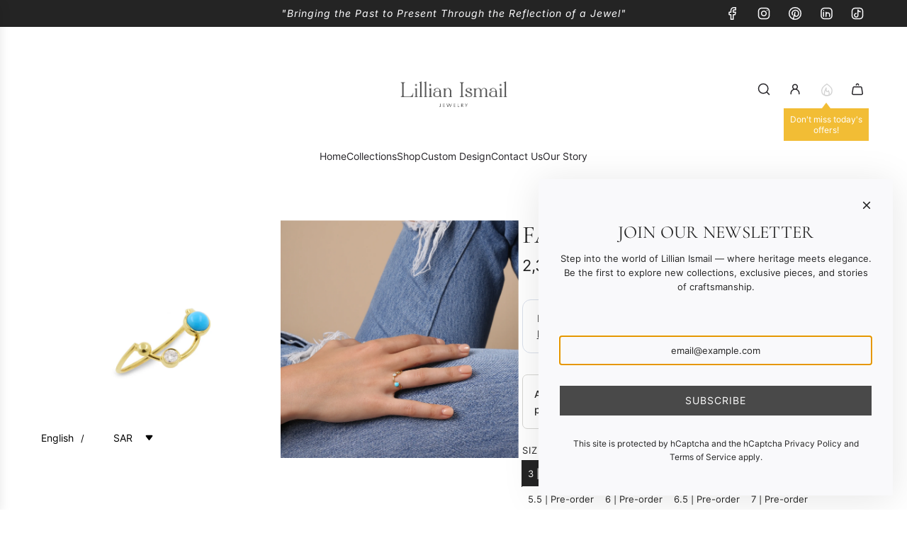

--- FILE ---
content_type: text/html; charset=utf-8
request_url: https://www.lillianismail.com/products/falak-ring-1
body_size: 39804
content:
<!doctype html>
<html class="js" lang="en">
<head>
  <!-- Basic page needs ================================================== -->
  <meta charset="utf-8"><meta http-equiv="X-UA-Compatible" content="IE=edge"><link rel="preconnect" href="https://fonts.shopifycdn.com" crossorigin><link href="//www.lillianismail.com/cdn/shop/t/47/assets/swiper-bundle.min.css?v=127370101718424465871753872068" rel="stylesheet" type="text/css" media="all" />
  <link href="//www.lillianismail.com/cdn/shop/t/47/assets/photoswipe.min.css?v=165459975419098386681753872069" rel="stylesheet" type="text/css" media="all" />
  <link href="//www.lillianismail.com/cdn/shop/t/47/assets/theme.min.css?v=16721827849538280471753872068" rel="stylesheet" type="text/css" media="all" />
  <link href="//www.lillianismail.com/cdn/shop/t/47/assets/custom.css?v=115820846237038233491755988157" rel="stylesheet" type="text/css" media="all" />
  <link href="//www.lillianismail.com/cdn/shop/t/47/assets/akuna-h.css?v=106113140875001528681756091879" rel="stylesheet" type="text/css" media="all" />

  

    <link rel="preload" as="font" href="//www.lillianismail.com/cdn/fonts/cormorant/cormorant_n4.bd66e8e0031690b46374315bd1c15a17a8dcd450.woff2" type="font/woff2" crossorigin>
    

    <link rel="preload" as="font" href="//www.lillianismail.com/cdn/fonts/inter/inter_n4.b2a3f24c19b4de56e8871f609e73ca7f6d2e2bb9.woff2" type="font/woff2" crossorigin>
    
<!-- Title and description ================================================== -->
  <title>
    Look Elegant and Shine Bright With Lillian Ismail&#39;s Creation
  </title>

  
    <meta name="description" content="Falak Half Moon Ring is one of our best selling! Our pieces handmade with love in Saudi Arabia | Shop now &amp; get yours form our website.">
  

  <!-- Helpers ================================================== -->
  <!-- /snippets/social-meta-tags.liquid -->


<meta property="og:site_name" content="Lillian Ismail">
<meta property="og:url" content="https://www.lillianismail.com/products/falak-ring-1">
<meta property="og:title" content="Falak Half Moon Ring">
<meta property="og:type" content="product">
<meta property="og:description" content="Falak Half Moon Ring is one of our best selling! Our pieces handmade with love in Saudi Arabia | Shop now &amp; get yours form our website.">

  <meta property="og:price:amount" content="2,360.00">
  <meta property="og:price:currency" content="SAR">

<meta property="og:image" content="http://www.lillianismail.com/cdn/shop/products/Half_Moon_Ring_NEW.jpg?v=1616588843"><meta property="og:image" content="http://www.lillianismail.com/cdn/shop/products/FLK-R5-MODEL.jpg?v=1616588855">
<meta property="og:image:alt" content="yellow gold"><meta property="og:image:alt" content="Falak Half Moon Ring">
<meta property="og:image:secure_url" content="https://www.lillianismail.com/cdn/shop/products/Half_Moon_Ring_NEW.jpg?v=1616588843"><meta property="og:image:secure_url" content="https://www.lillianismail.com/cdn/shop/products/FLK-R5-MODEL.jpg?v=1616588855">


<meta name="x:card" content="summary_large_image">
<meta name="x:title" content="Falak Half Moon Ring">
<meta name="x:description" content="Falak Half Moon Ring is one of our best selling! Our pieces handmade with love in Saudi Arabia | Shop now &amp; get yours form our website.">

  <link rel="canonical" href="https://www.lillianismail.com/products/falak-ring-1"/>
  <meta name="viewport" content="width=device-width, initial-scale=1, shrink-to-fit=no">
  <meta name="theme-color" content="rgba(36 36 36 / 1.0)">

  <!-- CSS ================================================== -->
  <style>
/*============================================================================
  #Typography
==============================================================================*/






@font-face {
  font-family: Cormorant;
  font-weight: 400;
  font-style: normal;
  font-display: swap;
  src: url("//www.lillianismail.com/cdn/fonts/cormorant/cormorant_n4.bd66e8e0031690b46374315bd1c15a17a8dcd450.woff2") format("woff2"),
       url("//www.lillianismail.com/cdn/fonts/cormorant/cormorant_n4.e5604516683cb4cc166c001f2ff5f387255e3b45.woff") format("woff");
}

@font-face {
  font-family: Inter;
  font-weight: 400;
  font-style: normal;
  font-display: swap;
  src: url("//www.lillianismail.com/cdn/fonts/inter/inter_n4.b2a3f24c19b4de56e8871f609e73ca7f6d2e2bb9.woff2") format("woff2"),
       url("//www.lillianismail.com/cdn/fonts/inter/inter_n4.af8052d517e0c9ffac7b814872cecc27ae1fa132.woff") format("woff");
}


  @font-face {
  font-family: Cormorant;
  font-weight: 700;
  font-style: normal;
  font-display: swap;
  src: url("//www.lillianismail.com/cdn/fonts/cormorant/cormorant_n7.c51184f59f7d2caf4999bcef8df2fc4fc4444aec.woff2") format("woff2"),
       url("//www.lillianismail.com/cdn/fonts/cormorant/cormorant_n7.c9ca63ec9e4d37ba28b9518c6b06672c0f43cd49.woff") format("woff");
}




  @font-face {
  font-family: Inter;
  font-weight: 700;
  font-style: normal;
  font-display: swap;
  src: url("//www.lillianismail.com/cdn/fonts/inter/inter_n7.02711e6b374660cfc7915d1afc1c204e633421e4.woff2") format("woff2"),
       url("//www.lillianismail.com/cdn/fonts/inter/inter_n7.6dab87426f6b8813070abd79972ceaf2f8d3b012.woff") format("woff");
}




  @font-face {
  font-family: Inter;
  font-weight: 400;
  font-style: italic;
  font-display: swap;
  src: url("//www.lillianismail.com/cdn/fonts/inter/inter_i4.feae1981dda792ab80d117249d9c7e0f1017e5b3.woff2") format("woff2"),
       url("//www.lillianismail.com/cdn/fonts/inter/inter_i4.62773b7113d5e5f02c71486623cf828884c85c6e.woff") format("woff");
}




  @font-face {
  font-family: Inter;
  font-weight: 700;
  font-style: italic;
  font-display: swap;
  src: url("//www.lillianismail.com/cdn/fonts/inter/inter_i7.b377bcd4cc0f160622a22d638ae7e2cd9b86ea4c.woff2") format("woff2"),
       url("//www.lillianismail.com/cdn/fonts/inter/inter_i7.7c69a6a34e3bb44fcf6f975857e13b9a9b25beb4.woff") format("woff");
}









/*============================================================================
  #General Variables
==============================================================================*/

:root {

  --font-weight-normal: 400;
  --font-weight-bold: 700;
  --font-weight-header-bold: 700;

  --header-font-stack: Cormorant, serif;
  --header-font-weight: 400;
  --header-font-style: normal;
  --header-text-size: 28;
  --header-text-size-px: 28px;
  --header-mobile-text-size-px: 22px;

  --header-font-case: uppercase;
  --header-font-size: 14;
  --header-font-size-px: 14px;

  --heading-spacing: 0.01em;
  --heading-line-height: 1.2;
  --heading-font-case: uppercase;
  --heading-font-stack: FontDrop;

  --body-font-stack: Inter, sans-serif;
  --body-font-weight: 400;
  --body-font-style: normal;

  --button-font-stack: Inter, sans-serif;
  --button-font-weight: 400;
  --button-font-style: normal;

  --label-font-stack: Inter, sans-serif;
  --label-font-weight: 400;
  --label-font-style: normal;
  --label-font-case: uppercase;
  --label-spacing: 1px;

  --navigation-font-stack: Inter, sans-serif;
  --navigation-font-weight: 400;
  --navigation-font-style: normal;
  --navigation-font-letter-spacing: 0px;

  --base-font-size-int: 13;
  --base-font-size: 13px;

  --body-font-size-12-to-em: 0.92em;
  --body-font-size-16-to-em: 1.23em;
  --body-font-size-22-to-em: 1.69em;
  --body-font-size-28-to-em: 2.15em;
  --body-font-size-36-to-em: 2.77em;

  /* Heading Sizes */

  
  --h1-size: 35px;
  --h2-size: 28px;
  --h3-size: 25px;
  --h4-size: 21px;
  --h5-size: 18px;
  --h6-size: 16px;

  --sale-badge-color: rgba(220 53 69 / 1.0);
  --sold-out-badge-color: rgba(0 0 0 / 1.0);
  --custom-badge-color: rgba(73 73 73 / 1.0);
  --preorder-badge-color: rgba(73 73 73 / 1.0);
  --countdown-badge-color: rgba(73 73 73 / 1.0);
  --badge-font-color: rgba(255 255 255 / 1.0);

  --primary-btn-text-color: rgba(255 255 255 / 1.0);
  --primary-btn-text-color-opacity50: color-mix(in srgb, var(--primary-btn-text-color), transparent 50%);
  --primary-btn-bg-color: rgba(73 73 73 / 1.0);
  --primary-btn-bg-color-opacity50: color-mix(in srgb, var(--primary-btn-bg-color), transparent 50%);

  --button-text-case: uppercase;
  --button-font-size: 14;
  --button-font-size-px: 14px;
  --button-text-spacing-px: 1px;

  
    --text-line-clamp: none;
  

  

  --text-color: rgba(36 36 36 / 1.0);
  --text-color-transparent05: color-mix(in srgb, var(--text-color), transparent 95%);
  --text-color-transparent10: color-mix(in srgb, var(--text-color), transparent 90%);
  --text-color-transparent15: color-mix(in srgb, var(--text-color), transparent 85%);
  --text-color-transparent25: color-mix(in srgb, var(--text-color), transparent 75%);
  --text-color-transparent30: color-mix(in srgb, var(--text-color), transparent 70%);
  --text-color-transparent40: color-mix(in srgb, var(--text-color), transparent 60%);
  --text-color-transparent50: color-mix(in srgb, var(--text-color), transparent 50%);
  --text-color-transparent5: color-mix(in srgb, var(--text-color), transparent 50%);
  --text-color-transparent6: color-mix(in srgb, var(--text-color), transparent 40%);
  --text-color-transparent7: color-mix(in srgb, var(--text-color), transparent 30%);
  --text-color-transparent8: color-mix(in srgb, var(--text-color), transparent 20%);

  
    --heading-xl-font-size: 28px;
    --heading-l-font-size: 22px;
    --subheading-font-size: 20px;
  

  
    --small-body-font-size: 12px;
  

  --link-color: rgba(36 36 36 / 1.0);
  --on-sale-color: rgba(220 53 69 / 1.0);

  --body-color: rgba(255 255 255 / 1.0);
  --body-color-darken10: #e6e6e6;
  --body-color-transparent00: color-mix(in srgb, var(--body-color), transparent 100%);
  --body-color-transparent40: color-mix(in srgb, var(--body-color), transparent 60%);
  --body-color-transparent50: color-mix(in srgb, var(--body-color), transparent 50%);
  --body-color-transparent90: color-mix(in srgb, var(--body-color), transparent 10%);

  --body-overlay-color: color-mix(in srgb, var(--body-color-darken10), transparent 30%);

  --body-secondary-color: rgba(255 255 255 / 1.0);
  --body-secondary-color-transparent00: color-mix(in srgb, var(--body-secondary-color), transparent 100%);
  --body-secondary-color-darken05: color-mix(in srgb, var(--body-secondary-color), transparent 95%);

  --color-primary-background: #ffffff;
  --color-primary-background-rgb: 255, 255, 255;
  --color-secondary-background: rgba(255 255 255 / 1.0);

  --border-color: rgba(36, 36, 36, 0.25);
  --link-border-color: color-mix(in srgb, var(--link-color), transparent 50%);
  --border-color-darken10: #0a0a0a;
  --view-in-space-button-background: #f2f2f2;

  --header-color: rgba(255 255 255 / 1.0);
  --header-color-darken5-filter: #f2f2f2;
  --header-color-darken5: color-mix(in srgb, var(--header-color-darken5-filter), transparent 0%);

  --header-border-color: rgba(255 255 255 / 1.0);

  --announcement-text-size: 14px;
  --announcement-text-spacing: 1px;

  --logo-font-size: 24px;

  --overlay-header-text-color: rgba(255 255 255 / 1.0);
  --nav-text-color: rgba(38 36 40 / 1.0);
  --nav-text-color-transparent5: color-mix(in srgb, var(--nav-text-color), transparent 95%);
  --nav-text-color-transparent10: color-mix(in srgb, var(--nav-text-color), transparent 90%);
  --nav-text-color-transparent30: color-mix(in srgb, var(--nav-text-color), transparent 70%);
  --nav-text-color-transparent50: color-mix(in srgb, var(--nav-text-color), transparent 50%);

  --nav-text-hover: rgba(115 115 115 / 1.0);

  --color-scheme-light-background: rgba(249 249 251 / 1.0);
  --color-scheme-light-background-transparent40: color-mix(in srgb, var(--color-scheme-light-background), transparent 60%);
  --color-scheme-light-background-transparent50: color-mix(in srgb, var(--color-scheme-light-background), transparent 50%);
  --color-scheme-light-background-rgb: 249, 249, 251;

  --color-scheme-light-text: rgba(36 36 36 / 1.0);
  --color-scheme-light-text-transparent10: color-mix(in srgb, var(--color-scheme-light-text), transparent 90%);
  --color-scheme-light-text-transparent25: color-mix(in srgb, var(--color-scheme-light-text), transparent 75%);
  --color-scheme-light-text-transparent40: color-mix(in srgb, var(--color-scheme-light-text), transparent 60%);
  --color-scheme-light-text-transparent50: color-mix(in srgb, var(--color-scheme-light-text), transparent 50%);
  --color-scheme-light-text-transparent60: color-mix(in srgb, var(--color-scheme-light-text), transparent 40%);
  --color-scheme-light-text-transparent80: color-mix(in srgb, var(--color-scheme-light-text), transparent 20%);

  --color-scheme-feature-background: rgba(223 223 223 / 1.0);
  --color-scheme-feature-background-transparent40: color-mix(in srgb, var(--color-scheme-feature-background), transparent 60%);
  --color-scheme-feature-background-transparent50: color-mix(in srgb, var(--color-scheme-feature-background), transparent 50%);
  --color-scheme-feature-background-rgb: 223, 223, 223;

  --color-scheme-feature-text: rgba(36 36 36 / 1.0);
  --color-scheme-feature-text-transparent10: color-mix(in srgb, var(--color-scheme-feature-text), transparent 90%);
  --color-scheme-feature-text-transparent25: color-mix(in srgb, var(--color-scheme-feature-text), transparent 75%);
  --color-scheme-feature-text-transparent40: color-mix(in srgb, var(--color-scheme-feature-text), transparent 60%);
  --color-scheme-feature-text-transparent50: color-mix(in srgb, var(--color-scheme-feature-text), transparent 50%);
  --color-scheme-feature-text-transparent60: color-mix(in srgb, var(--color-scheme-feature-text), transparent 40%);
  --color-scheme-feature-text-transparent80: color-mix(in srgb, var(--color-scheme-feature-text), transparent 20%);

  --homepage-sections-accent-secondary-color-transparent60: color-mix(in srgb, var(--color-scheme-feature-text), transparent 40%);

  --color-scheme-dark-background: rgba(0 0 0 / 1.0);
  --color-scheme-dark-background-transparent40: color-mix(in srgb, var(--color-scheme-dark-background), transparent 60%);
  --color-scheme-dark-background-transparent50: color-mix(in srgb, var(--color-scheme-dark-background), transparent 50%);
  --color-scheme-dark-background-rgb: 0, 0, 0;

  --color-scheme-dark-text: rgba(255 255 255 / 1.0);
  --color-scheme-dark-text-transparent10: color-mix(in srgb, var(--color-scheme-dark-text), transparent 90%);
  --color-scheme-dark-text-transparent25: color-mix(in srgb, var(--color-scheme-dark-text), transparent 75%);
  --color-scheme-dark-text-transparent40: color-mix(in srgb, var(--color-scheme-dark-text), transparent 60%);
  --color-scheme-dark-text-transparent50: color-mix(in srgb, var(--color-scheme-dark-text), transparent 50%);
  --color-scheme-dark-text-transparent60: color-mix(in srgb, var(--color-scheme-dark-text), transparent 40%);
  --color-scheme-dark-text-transparent80: color-mix(in srgb, var(--color-scheme-dark-text), transparent 20%);

  --filter-bg-color: rgba(36, 36, 36, 0.1);

  --menu-drawer-color: rgba(255 255 255 / 1.0);
  --menu-drawer-text-color: rgba(38 36 40 / 1.0);
  --menu-drawer-text-color-transparent10: color-mix(in srgb, var(--menu-drawer-text-color), transparent 90%);
  --menu-drawer-text-color-transparent30: color-mix(in srgb, var(--menu-drawer-text-color), transparent 70%);
  --menu-drawer-border-color: color-mix(in srgb, var(--menu-drawer-text-color), transparent 75%);
  --menu-drawer-text-hover-color: rgba(115 115 115 / 1.0);

  --cart-drawer-color: rgba(255 255 255 / 1.0);
  --cart-drawer-color-transparent50: color-mix(in srgb, var(--cart-drawer-color), transparent 50%);
  --cart-drawer-text-color: rgba(36 36 36 / 1.0);
  --cart-drawer-text-color-transparent10: color-mix(in srgb, var(--cart-drawer-text-color), transparent 90%);
  --cart-drawer-text-color-transparent25: color-mix(in srgb, var(--cart-drawer-text-color), transparent 75%);
  --cart-drawer-text-color-transparent40: color-mix(in srgb, var(--cart-drawer-text-color), transparent 60%);
  --cart-drawer-text-color-transparent50: color-mix(in srgb, var(--cart-drawer-text-color), transparent 50%);
  --cart-drawer-text-color-transparent70: color-mix(in srgb, var(--cart-drawer-text-color), transparent 30%);
  --cart-drawer-border-color: color-mix(in srgb, var(--cart-drawer-text-color), transparent 75%);

  --success-color: #28a745;
  --error-color: #DC3545;
  --warning-color: #EB9247;

  /* Shop Pay Installments variables */
  --color-body: rgba(255 255 255 / 1.0);
  --color-bg: rgba(255 255 255 / 1.0);

  /* Checkbox */
  --checkbox-size: 16px;
  --inline-icon-size: 16px;
  --line-height-base: 1.6;

  /* Grid spacing */
  --grid-spacing: 5px;
  
    --grid-spacing-tight: 5px;
    --grid-spacing-loose: 10px;
  

  /* Border radius */
  --block-border-radius: 0;
  --input-border-radius: 0;
  --thumbnail-border-radius: 0;
  --badge-border-radius: 0;
  

  --swatch-border-radius: 0;
  
    --swatch-border-radius: 50%;
  
}
</style>

  <style data-shopify>
    *,
    *::before,
    *::after {
      box-sizing: inherit;
    }

    html {
      box-sizing: border-box;
      background-color: var(--body-color);
      height: 100%;
      margin: 0;
    }

    body {
      background-color: var(--body-color);
      min-height: 100%;
      margin: 0;
      display: grid;
      grid-template-rows: auto auto 1fr auto;
      grid-template-columns: 100%;
      overflow-x: hidden;
    }

    .sr-only {
      position: absolute;
      width: 1px;
      height: 1px;
      padding: 0;
      margin: -1px;
      overflow: hidden;
      clip: rect(0, 0, 0, 0);
      border: 0;
    }

    .sr-only-focusable:active, .sr-only-focusable:focus {
      position: static;
      width: auto;
      height: auto;
      margin: 0;
      overflow: visible;
      clip: auto;
    }
  </style>

  <!-- Header hook for plugins ================================================== -->
  <script>window.performance && window.performance.mark && window.performance.mark('shopify.content_for_header.start');</script><meta name="facebook-domain-verification" content="nu60gk5gkd299x0kevnzcrmg0agif5">
<meta name="google-site-verification" content="08gxEa0vxGQoQKzKfaFQlXml495WLA8Fw0OT2q3dXZ8">
<meta id="shopify-digital-wallet" name="shopify-digital-wallet" content="/4552687734/digital_wallets/dialog">
<link rel="alternate" hreflang="x-default" href="https://www.lillianismail.com/products/falak-ring-1">
<link rel="alternate" hreflang="en" href="https://www.lillianismail.com/products/falak-ring-1">
<link rel="alternate" hreflang="ar" href="https://www.lillianismail.com/ar/products/falak-ring-1">
<link rel="alternate" type="application/json+oembed" href="https://www.lillianismail.com/products/falak-ring-1.oembed">
<script async="async" src="/checkouts/internal/preloads.js?locale=en-SA"></script>
<script id="shopify-features" type="application/json">{"accessToken":"aa789da039bafaea649674549237b174","betas":["rich-media-storefront-analytics"],"domain":"www.lillianismail.com","predictiveSearch":true,"shopId":4552687734,"locale":"en"}</script>
<script>var Shopify = Shopify || {};
Shopify.shop = "lillian-ismail.myshopify.com";
Shopify.locale = "en";
Shopify.currency = {"active":"SAR","rate":"1.0"};
Shopify.country = "SA";
Shopify.theme = {"name":"Website 2025 (theme Envy)","id":134427082886,"schema_name":"Envy","schema_version":"35.0.0","theme_store_id":411,"role":"main"};
Shopify.theme.handle = "null";
Shopify.theme.style = {"id":null,"handle":null};
Shopify.cdnHost = "www.lillianismail.com/cdn";
Shopify.routes = Shopify.routes || {};
Shopify.routes.root = "/";</script>
<script type="module">!function(o){(o.Shopify=o.Shopify||{}).modules=!0}(window);</script>
<script>!function(o){function n(){var o=[];function n(){o.push(Array.prototype.slice.apply(arguments))}return n.q=o,n}var t=o.Shopify=o.Shopify||{};t.loadFeatures=n(),t.autoloadFeatures=n()}(window);</script>
<script id="shop-js-analytics" type="application/json">{"pageType":"product"}</script>
<script defer="defer" async type="module" src="//www.lillianismail.com/cdn/shopifycloud/shop-js/modules/v2/client.init-shop-cart-sync_BN7fPSNr.en.esm.js"></script>
<script defer="defer" async type="module" src="//www.lillianismail.com/cdn/shopifycloud/shop-js/modules/v2/chunk.common_Cbph3Kss.esm.js"></script>
<script defer="defer" async type="module" src="//www.lillianismail.com/cdn/shopifycloud/shop-js/modules/v2/chunk.modal_DKumMAJ1.esm.js"></script>
<script type="module">
  await import("//www.lillianismail.com/cdn/shopifycloud/shop-js/modules/v2/client.init-shop-cart-sync_BN7fPSNr.en.esm.js");
await import("//www.lillianismail.com/cdn/shopifycloud/shop-js/modules/v2/chunk.common_Cbph3Kss.esm.js");
await import("//www.lillianismail.com/cdn/shopifycloud/shop-js/modules/v2/chunk.modal_DKumMAJ1.esm.js");

  window.Shopify.SignInWithShop?.initShopCartSync?.({"fedCMEnabled":true,"windoidEnabled":true});

</script>
<script>(function() {
  var isLoaded = false;
  function asyncLoad() {
    if (isLoaded) return;
    isLoaded = true;
    var urls = ["https:\/\/static.klaviyo.com\/onsite\/js\/klaviyo.js?company_id=K5BFhm\u0026shop=lillian-ismail.myshopify.com","https:\/\/shopify.cleverecommerce.com\/mc.js?shop=lillian-ismail.myshopify.com","\/\/cdn.secomapp.com\/currency_switcher\/\/nulljs.scripttag.js?shop=lillian-ismail.myshopify.com","https:\/\/cdn.shopify.com\/s\/files\/1\/0045\/5268\/7734\/t\/27\/assets\/clever_adwords_global_tag.js?shop=lillian-ismail.myshopify.com","https:\/\/d3f0kqa8h3si01.cloudfront.net\/scripts\/lillian-ismail.20221031143614.scripttag.js?shop=lillian-ismail.myshopify.com","https:\/\/static.klaviyo.com\/onsite\/js\/klaviyo.js?company_id=VXb8BC\u0026shop=lillian-ismail.myshopify.com"];
    for (var i = 0; i < urls.length; i++) {
      var s = document.createElement('script');
      s.type = 'text/javascript';
      s.async = true;
      s.src = urls[i];
      var x = document.getElementsByTagName('script')[0];
      x.parentNode.insertBefore(s, x);
    }
  };
  if(window.attachEvent) {
    window.attachEvent('onload', asyncLoad);
  } else {
    window.addEventListener('load', asyncLoad, false);
  }
})();</script>
<script id="__st">var __st={"a":4552687734,"offset":10800,"reqid":"6fff1c6d-728f-4fff-bfdc-bc47ec9fe745-1769909222","pageurl":"www.lillianismail.com\/products\/falak-ring-1","u":"02aa630a94a8","p":"product","rtyp":"product","rid":2198431203446};</script>
<script>window.ShopifyPaypalV4VisibilityTracking = true;</script>
<script id="captcha-bootstrap">!function(){'use strict';const t='contact',e='account',n='new_comment',o=[[t,t],['blogs',n],['comments',n],[t,'customer']],c=[[e,'customer_login'],[e,'guest_login'],[e,'recover_customer_password'],[e,'create_customer']],r=t=>t.map((([t,e])=>`form[action*='/${t}']:not([data-nocaptcha='true']) input[name='form_type'][value='${e}']`)).join(','),a=t=>()=>t?[...document.querySelectorAll(t)].map((t=>t.form)):[];function s(){const t=[...o],e=r(t);return a(e)}const i='password',u='form_key',d=['recaptcha-v3-token','g-recaptcha-response','h-captcha-response',i],f=()=>{try{return window.sessionStorage}catch{return}},m='__shopify_v',_=t=>t.elements[u];function p(t,e,n=!1){try{const o=window.sessionStorage,c=JSON.parse(o.getItem(e)),{data:r}=function(t){const{data:e,action:n}=t;return t[m]||n?{data:e,action:n}:{data:t,action:n}}(c);for(const[e,n]of Object.entries(r))t.elements[e]&&(t.elements[e].value=n);n&&o.removeItem(e)}catch(o){console.error('form repopulation failed',{error:o})}}const l='form_type',E='cptcha';function T(t){t.dataset[E]=!0}const w=window,h=w.document,L='Shopify',v='ce_forms',y='captcha';let A=!1;((t,e)=>{const n=(g='f06e6c50-85a8-45c8-87d0-21a2b65856fe',I='https://cdn.shopify.com/shopifycloud/storefront-forms-hcaptcha/ce_storefront_forms_captcha_hcaptcha.v1.5.2.iife.js',D={infoText:'Protected by hCaptcha',privacyText:'Privacy',termsText:'Terms'},(t,e,n)=>{const o=w[L][v],c=o.bindForm;if(c)return c(t,g,e,D).then(n);var r;o.q.push([[t,g,e,D],n]),r=I,A||(h.body.append(Object.assign(h.createElement('script'),{id:'captcha-provider',async:!0,src:r})),A=!0)});var g,I,D;w[L]=w[L]||{},w[L][v]=w[L][v]||{},w[L][v].q=[],w[L][y]=w[L][y]||{},w[L][y].protect=function(t,e){n(t,void 0,e),T(t)},Object.freeze(w[L][y]),function(t,e,n,w,h,L){const[v,y,A,g]=function(t,e,n){const i=e?o:[],u=t?c:[],d=[...i,...u],f=r(d),m=r(i),_=r(d.filter((([t,e])=>n.includes(e))));return[a(f),a(m),a(_),s()]}(w,h,L),I=t=>{const e=t.target;return e instanceof HTMLFormElement?e:e&&e.form},D=t=>v().includes(t);t.addEventListener('submit',(t=>{const e=I(t);if(!e)return;const n=D(e)&&!e.dataset.hcaptchaBound&&!e.dataset.recaptchaBound,o=_(e),c=g().includes(e)&&(!o||!o.value);(n||c)&&t.preventDefault(),c&&!n&&(function(t){try{if(!f())return;!function(t){const e=f();if(!e)return;const n=_(t);if(!n)return;const o=n.value;o&&e.removeItem(o)}(t);const e=Array.from(Array(32),(()=>Math.random().toString(36)[2])).join('');!function(t,e){_(t)||t.append(Object.assign(document.createElement('input'),{type:'hidden',name:u})),t.elements[u].value=e}(t,e),function(t,e){const n=f();if(!n)return;const o=[...t.querySelectorAll(`input[type='${i}']`)].map((({name:t})=>t)),c=[...d,...o],r={};for(const[a,s]of new FormData(t).entries())c.includes(a)||(r[a]=s);n.setItem(e,JSON.stringify({[m]:1,action:t.action,data:r}))}(t,e)}catch(e){console.error('failed to persist form',e)}}(e),e.submit())}));const S=(t,e)=>{t&&!t.dataset[E]&&(n(t,e.some((e=>e===t))),T(t))};for(const o of['focusin','change'])t.addEventListener(o,(t=>{const e=I(t);D(e)&&S(e,y())}));const B=e.get('form_key'),M=e.get(l),P=B&&M;t.addEventListener('DOMContentLoaded',(()=>{const t=y();if(P)for(const e of t)e.elements[l].value===M&&p(e,B);[...new Set([...A(),...v().filter((t=>'true'===t.dataset.shopifyCaptcha))])].forEach((e=>S(e,t)))}))}(h,new URLSearchParams(w.location.search),n,t,e,['guest_login'])})(!0,!0)}();</script>
<script integrity="sha256-4kQ18oKyAcykRKYeNunJcIwy7WH5gtpwJnB7kiuLZ1E=" data-source-attribution="shopify.loadfeatures" defer="defer" src="//www.lillianismail.com/cdn/shopifycloud/storefront/assets/storefront/load_feature-a0a9edcb.js" crossorigin="anonymous"></script>
<script data-source-attribution="shopify.dynamic_checkout.dynamic.init">var Shopify=Shopify||{};Shopify.PaymentButton=Shopify.PaymentButton||{isStorefrontPortableWallets:!0,init:function(){window.Shopify.PaymentButton.init=function(){};var t=document.createElement("script");t.src="https://www.lillianismail.com/cdn/shopifycloud/portable-wallets/latest/portable-wallets.en.js",t.type="module",document.head.appendChild(t)}};
</script>
<script data-source-attribution="shopify.dynamic_checkout.buyer_consent">
  function portableWalletsHideBuyerConsent(e){var t=document.getElementById("shopify-buyer-consent"),n=document.getElementById("shopify-subscription-policy-button");t&&n&&(t.classList.add("hidden"),t.setAttribute("aria-hidden","true"),n.removeEventListener("click",e))}function portableWalletsShowBuyerConsent(e){var t=document.getElementById("shopify-buyer-consent"),n=document.getElementById("shopify-subscription-policy-button");t&&n&&(t.classList.remove("hidden"),t.removeAttribute("aria-hidden"),n.addEventListener("click",e))}window.Shopify?.PaymentButton&&(window.Shopify.PaymentButton.hideBuyerConsent=portableWalletsHideBuyerConsent,window.Shopify.PaymentButton.showBuyerConsent=portableWalletsShowBuyerConsent);
</script>
<script>
  function portableWalletsCleanup(e){e&&e.src&&console.error("Failed to load portable wallets script "+e.src);var t=document.querySelectorAll("shopify-accelerated-checkout .shopify-payment-button__skeleton, shopify-accelerated-checkout-cart .wallet-cart-button__skeleton"),e=document.getElementById("shopify-buyer-consent");for(let e=0;e<t.length;e++)t[e].remove();e&&e.remove()}function portableWalletsNotLoadedAsModule(e){e instanceof ErrorEvent&&"string"==typeof e.message&&e.message.includes("import.meta")&&"string"==typeof e.filename&&e.filename.includes("portable-wallets")&&(window.removeEventListener("error",portableWalletsNotLoadedAsModule),window.Shopify.PaymentButton.failedToLoad=e,"loading"===document.readyState?document.addEventListener("DOMContentLoaded",window.Shopify.PaymentButton.init):window.Shopify.PaymentButton.init())}window.addEventListener("error",portableWalletsNotLoadedAsModule);
</script>

<script type="module" src="https://www.lillianismail.com/cdn/shopifycloud/portable-wallets/latest/portable-wallets.en.js" onError="portableWalletsCleanup(this)" crossorigin="anonymous"></script>
<script nomodule>
  document.addEventListener("DOMContentLoaded", portableWalletsCleanup);
</script>

<link id="shopify-accelerated-checkout-styles" rel="stylesheet" media="screen" href="https://www.lillianismail.com/cdn/shopifycloud/portable-wallets/latest/accelerated-checkout-backwards-compat.css" crossorigin="anonymous">
<style id="shopify-accelerated-checkout-cart">
        #shopify-buyer-consent {
  margin-top: 1em;
  display: inline-block;
  width: 100%;
}

#shopify-buyer-consent.hidden {
  display: none;
}

#shopify-subscription-policy-button {
  background: none;
  border: none;
  padding: 0;
  text-decoration: underline;
  font-size: inherit;
  cursor: pointer;
}

#shopify-subscription-policy-button::before {
  box-shadow: none;
}

      </style>

<script>window.performance && window.performance.mark && window.performance.mark('shopify.content_for_header.end');</script>

  <script defer src="//www.lillianismail.com/cdn/shop/t/47/assets/eventBus.js?v=100401504747444416941753872069"></script>

  <script type="text/javascript">
		window.wetheme = {
			name: 'Flow',
			webcomponentRegistry: {
        registry: {},
				checkScriptLoaded: function(key) {
					return window.wetheme.webcomponentRegistry.registry[key] ? true : false
				},
        register: function(registration) {
            if(!window.wetheme.webcomponentRegistry.checkScriptLoaded(registration.key)) {
              window.wetheme.webcomponentRegistry.registry[registration.key] = registration
            }
        }
      }
    };
	</script>

  

  
<script src="https://cdn.shopify.com/extensions/019c0df3-88cf-731f-9e5f-23c6f805a392/etranslate-244/assets/floating-selector.js" type="text/javascript" defer="defer"></script>
<link href="https://monorail-edge.shopifysvc.com" rel="dns-prefetch">
<script>(function(){if ("sendBeacon" in navigator && "performance" in window) {try {var session_token_from_headers = performance.getEntriesByType('navigation')[0].serverTiming.find(x => x.name == '_s').description;} catch {var session_token_from_headers = undefined;}var session_cookie_matches = document.cookie.match(/_shopify_s=([^;]*)/);var session_token_from_cookie = session_cookie_matches && session_cookie_matches.length === 2 ? session_cookie_matches[1] : "";var session_token = session_token_from_headers || session_token_from_cookie || "";function handle_abandonment_event(e) {var entries = performance.getEntries().filter(function(entry) {return /monorail-edge.shopifysvc.com/.test(entry.name);});if (!window.abandonment_tracked && entries.length === 0) {window.abandonment_tracked = true;var currentMs = Date.now();var navigation_start = performance.timing.navigationStart;var payload = {shop_id: 4552687734,url: window.location.href,navigation_start,duration: currentMs - navigation_start,session_token,page_type: "product"};window.navigator.sendBeacon("https://monorail-edge.shopifysvc.com/v1/produce", JSON.stringify({schema_id: "online_store_buyer_site_abandonment/1.1",payload: payload,metadata: {event_created_at_ms: currentMs,event_sent_at_ms: currentMs}}));}}window.addEventListener('pagehide', handle_abandonment_event);}}());</script>
<script id="web-pixels-manager-setup">(function e(e,d,r,n,o){if(void 0===o&&(o={}),!Boolean(null===(a=null===(i=window.Shopify)||void 0===i?void 0:i.analytics)||void 0===a?void 0:a.replayQueue)){var i,a;window.Shopify=window.Shopify||{};var t=window.Shopify;t.analytics=t.analytics||{};var s=t.analytics;s.replayQueue=[],s.publish=function(e,d,r){return s.replayQueue.push([e,d,r]),!0};try{self.performance.mark("wpm:start")}catch(e){}var l=function(){var e={modern:/Edge?\/(1{2}[4-9]|1[2-9]\d|[2-9]\d{2}|\d{4,})\.\d+(\.\d+|)|Firefox\/(1{2}[4-9]|1[2-9]\d|[2-9]\d{2}|\d{4,})\.\d+(\.\d+|)|Chrom(ium|e)\/(9{2}|\d{3,})\.\d+(\.\d+|)|(Maci|X1{2}).+ Version\/(15\.\d+|(1[6-9]|[2-9]\d|\d{3,})\.\d+)([,.]\d+|)( \(\w+\)|)( Mobile\/\w+|) Safari\/|Chrome.+OPR\/(9{2}|\d{3,})\.\d+\.\d+|(CPU[ +]OS|iPhone[ +]OS|CPU[ +]iPhone|CPU IPhone OS|CPU iPad OS)[ +]+(15[._]\d+|(1[6-9]|[2-9]\d|\d{3,})[._]\d+)([._]\d+|)|Android:?[ /-](13[3-9]|1[4-9]\d|[2-9]\d{2}|\d{4,})(\.\d+|)(\.\d+|)|Android.+Firefox\/(13[5-9]|1[4-9]\d|[2-9]\d{2}|\d{4,})\.\d+(\.\d+|)|Android.+Chrom(ium|e)\/(13[3-9]|1[4-9]\d|[2-9]\d{2}|\d{4,})\.\d+(\.\d+|)|SamsungBrowser\/([2-9]\d|\d{3,})\.\d+/,legacy:/Edge?\/(1[6-9]|[2-9]\d|\d{3,})\.\d+(\.\d+|)|Firefox\/(5[4-9]|[6-9]\d|\d{3,})\.\d+(\.\d+|)|Chrom(ium|e)\/(5[1-9]|[6-9]\d|\d{3,})\.\d+(\.\d+|)([\d.]+$|.*Safari\/(?![\d.]+ Edge\/[\d.]+$))|(Maci|X1{2}).+ Version\/(10\.\d+|(1[1-9]|[2-9]\d|\d{3,})\.\d+)([,.]\d+|)( \(\w+\)|)( Mobile\/\w+|) Safari\/|Chrome.+OPR\/(3[89]|[4-9]\d|\d{3,})\.\d+\.\d+|(CPU[ +]OS|iPhone[ +]OS|CPU[ +]iPhone|CPU IPhone OS|CPU iPad OS)[ +]+(10[._]\d+|(1[1-9]|[2-9]\d|\d{3,})[._]\d+)([._]\d+|)|Android:?[ /-](13[3-9]|1[4-9]\d|[2-9]\d{2}|\d{4,})(\.\d+|)(\.\d+|)|Mobile Safari.+OPR\/([89]\d|\d{3,})\.\d+\.\d+|Android.+Firefox\/(13[5-9]|1[4-9]\d|[2-9]\d{2}|\d{4,})\.\d+(\.\d+|)|Android.+Chrom(ium|e)\/(13[3-9]|1[4-9]\d|[2-9]\d{2}|\d{4,})\.\d+(\.\d+|)|Android.+(UC? ?Browser|UCWEB|U3)[ /]?(15\.([5-9]|\d{2,})|(1[6-9]|[2-9]\d|\d{3,})\.\d+)\.\d+|SamsungBrowser\/(5\.\d+|([6-9]|\d{2,})\.\d+)|Android.+MQ{2}Browser\/(14(\.(9|\d{2,})|)|(1[5-9]|[2-9]\d|\d{3,})(\.\d+|))(\.\d+|)|K[Aa][Ii]OS\/(3\.\d+|([4-9]|\d{2,})\.\d+)(\.\d+|)/},d=e.modern,r=e.legacy,n=navigator.userAgent;return n.match(d)?"modern":n.match(r)?"legacy":"unknown"}(),u="modern"===l?"modern":"legacy",c=(null!=n?n:{modern:"",legacy:""})[u],f=function(e){return[e.baseUrl,"/wpm","/b",e.hashVersion,"modern"===e.buildTarget?"m":"l",".js"].join("")}({baseUrl:d,hashVersion:r,buildTarget:u}),m=function(e){var d=e.version,r=e.bundleTarget,n=e.surface,o=e.pageUrl,i=e.monorailEndpoint;return{emit:function(e){var a=e.status,t=e.errorMsg,s=(new Date).getTime(),l=JSON.stringify({metadata:{event_sent_at_ms:s},events:[{schema_id:"web_pixels_manager_load/3.1",payload:{version:d,bundle_target:r,page_url:o,status:a,surface:n,error_msg:t},metadata:{event_created_at_ms:s}}]});if(!i)return console&&console.warn&&console.warn("[Web Pixels Manager] No Monorail endpoint provided, skipping logging."),!1;try{return self.navigator.sendBeacon.bind(self.navigator)(i,l)}catch(e){}var u=new XMLHttpRequest;try{return u.open("POST",i,!0),u.setRequestHeader("Content-Type","text/plain"),u.send(l),!0}catch(e){return console&&console.warn&&console.warn("[Web Pixels Manager] Got an unhandled error while logging to Monorail."),!1}}}}({version:r,bundleTarget:l,surface:e.surface,pageUrl:self.location.href,monorailEndpoint:e.monorailEndpoint});try{o.browserTarget=l,function(e){var d=e.src,r=e.async,n=void 0===r||r,o=e.onload,i=e.onerror,a=e.sri,t=e.scriptDataAttributes,s=void 0===t?{}:t,l=document.createElement("script"),u=document.querySelector("head"),c=document.querySelector("body");if(l.async=n,l.src=d,a&&(l.integrity=a,l.crossOrigin="anonymous"),s)for(var f in s)if(Object.prototype.hasOwnProperty.call(s,f))try{l.dataset[f]=s[f]}catch(e){}if(o&&l.addEventListener("load",o),i&&l.addEventListener("error",i),u)u.appendChild(l);else{if(!c)throw new Error("Did not find a head or body element to append the script");c.appendChild(l)}}({src:f,async:!0,onload:function(){if(!function(){var e,d;return Boolean(null===(d=null===(e=window.Shopify)||void 0===e?void 0:e.analytics)||void 0===d?void 0:d.initialized)}()){var d=window.webPixelsManager.init(e)||void 0;if(d){var r=window.Shopify.analytics;r.replayQueue.forEach((function(e){var r=e[0],n=e[1],o=e[2];d.publishCustomEvent(r,n,o)})),r.replayQueue=[],r.publish=d.publishCustomEvent,r.visitor=d.visitor,r.initialized=!0}}},onerror:function(){return m.emit({status:"failed",errorMsg:"".concat(f," has failed to load")})},sri:function(e){var d=/^sha384-[A-Za-z0-9+/=]+$/;return"string"==typeof e&&d.test(e)}(c)?c:"",scriptDataAttributes:o}),m.emit({status:"loading"})}catch(e){m.emit({status:"failed",errorMsg:(null==e?void 0:e.message)||"Unknown error"})}}})({shopId: 4552687734,storefrontBaseUrl: "https://www.lillianismail.com",extensionsBaseUrl: "https://extensions.shopifycdn.com/cdn/shopifycloud/web-pixels-manager",monorailEndpoint: "https://monorail-edge.shopifysvc.com/unstable/produce_batch",surface: "storefront-renderer",enabledBetaFlags: ["2dca8a86"],webPixelsConfigList: [{"id":"393674886","configuration":"{\"config\":\"{\\\"pixel_id\\\":\\\"GT-T9HC77V\\\",\\\"target_country\\\":\\\"SA\\\",\\\"gtag_events\\\":[{\\\"type\\\":\\\"purchase\\\",\\\"action_label\\\":\\\"MC-G7JNCGR9VS\\\"},{\\\"type\\\":\\\"page_view\\\",\\\"action_label\\\":\\\"MC-G7JNCGR9VS\\\"},{\\\"type\\\":\\\"view_item\\\",\\\"action_label\\\":\\\"MC-G7JNCGR9VS\\\"}],\\\"enable_monitoring_mode\\\":false}\"}","eventPayloadVersion":"v1","runtimeContext":"OPEN","scriptVersion":"b2a88bafab3e21179ed38636efcd8a93","type":"APP","apiClientId":1780363,"privacyPurposes":[],"dataSharingAdjustments":{"protectedCustomerApprovalScopes":["read_customer_address","read_customer_email","read_customer_name","read_customer_personal_data","read_customer_phone"]}},{"id":"206274694","configuration":"{\"shop\":\"lillian-ismail.myshopify.com\"}","eventPayloadVersion":"v1","runtimeContext":"STRICT","scriptVersion":"40b69eda53a141631f8c59b4561b1f17","type":"APP","apiClientId":32974536705,"privacyPurposes":["ANALYTICS","MARKETING","SALE_OF_DATA"],"dataSharingAdjustments":{"protectedCustomerApprovalScopes":["read_customer_personal_data"]}},{"id":"169967750","configuration":"{\"pixel_id\":\"2220419394949176\",\"pixel_type\":\"facebook_pixel\",\"metaapp_system_user_token\":\"-\"}","eventPayloadVersion":"v1","runtimeContext":"OPEN","scriptVersion":"ca16bc87fe92b6042fbaa3acc2fbdaa6","type":"APP","apiClientId":2329312,"privacyPurposes":["ANALYTICS","MARKETING","SALE_OF_DATA"],"dataSharingAdjustments":{"protectedCustomerApprovalScopes":["read_customer_address","read_customer_email","read_customer_name","read_customer_personal_data","read_customer_phone"]}},{"id":"92930182","eventPayloadVersion":"v1","runtimeContext":"LAX","scriptVersion":"1","type":"CUSTOM","privacyPurposes":["ANALYTICS"],"name":"Google Analytics tag (migrated)"},{"id":"shopify-app-pixel","configuration":"{}","eventPayloadVersion":"v1","runtimeContext":"STRICT","scriptVersion":"0450","apiClientId":"shopify-pixel","type":"APP","privacyPurposes":["ANALYTICS","MARKETING"]},{"id":"shopify-custom-pixel","eventPayloadVersion":"v1","runtimeContext":"LAX","scriptVersion":"0450","apiClientId":"shopify-pixel","type":"CUSTOM","privacyPurposes":["ANALYTICS","MARKETING"]}],isMerchantRequest: false,initData: {"shop":{"name":"Lillian Ismail","paymentSettings":{"currencyCode":"SAR"},"myshopifyDomain":"lillian-ismail.myshopify.com","countryCode":"SA","storefrontUrl":"https:\/\/www.lillianismail.com"},"customer":null,"cart":null,"checkout":null,"productVariants":[{"price":{"amount":2360.0,"currencyCode":"SAR"},"product":{"title":"Falak Half Moon Ring","vendor":"Lillian Ismail","id":"2198431203446","untranslatedTitle":"Falak Half Moon Ring","url":"\/products\/falak-ring-1","type":"Ring"},"id":"41612124946566","image":{"src":"\/\/www.lillianismail.com\/cdn\/shop\/products\/Half_Moon_Ring_NEW.jpg?v=1616588843"},"sku":"FLK-R5-S3","title":"3 | Pre-order","untranslatedTitle":"3 | Pre-order"},{"price":{"amount":2360.0,"currencyCode":"SAR"},"product":{"title":"Falak Half Moon Ring","vendor":"Lillian Ismail","id":"2198431203446","untranslatedTitle":"Falak Half Moon Ring","url":"\/products\/falak-ring-1","type":"Ring"},"id":"41612124979334","image":{"src":"\/\/www.lillianismail.com\/cdn\/shop\/products\/Half_Moon_Ring_NEW.jpg?v=1616588843"},"sku":"FLK-R5-S3.5","title":"3.5 | Pre-order","untranslatedTitle":"3.5 | Pre-order"},{"price":{"amount":2360.0,"currencyCode":"SAR"},"product":{"title":"Falak Half Moon Ring","vendor":"Lillian Ismail","id":"2198431203446","untranslatedTitle":"Falak Half Moon Ring","url":"\/products\/falak-ring-1","type":"Ring"},"id":"19851990106230","image":{"src":"\/\/www.lillianismail.com\/cdn\/shop\/products\/Half_Moon_Ring_NEW.jpg?v=1616588843"},"sku":"FLK-R5-S4","title":"4  | Pre-order","untranslatedTitle":"4  | Pre-order"},{"price":{"amount":2360.0,"currencyCode":"SAR"},"product":{"title":"Falak Half Moon Ring","vendor":"Lillian Ismail","id":"2198431203446","untranslatedTitle":"Falak Half Moon Ring","url":"\/products\/falak-ring-1","type":"Ring"},"id":"20430290518134","image":{"src":"\/\/www.lillianismail.com\/cdn\/shop\/products\/Half_Moon_Ring_NEW.jpg?v=1616588843"},"sku":"FLK-R5-S4.5","title":"4.5","untranslatedTitle":"4.5"},{"price":{"amount":2360.0,"currencyCode":"SAR"},"product":{"title":"Falak Half Moon Ring","vendor":"Lillian Ismail","id":"2198431203446","untranslatedTitle":"Falak Half Moon Ring","url":"\/products\/falak-ring-1","type":"Ring"},"id":"20430290550902","image":{"src":"\/\/www.lillianismail.com\/cdn\/shop\/products\/Half_Moon_Ring_NEW.jpg?v=1616588843"},"sku":"FLK-R5-S5","title":"5 | Pre-order","untranslatedTitle":"5 | Pre-order"},{"price":{"amount":2360.0,"currencyCode":"SAR"},"product":{"title":"Falak Half Moon Ring","vendor":"Lillian Ismail","id":"2198431203446","untranslatedTitle":"Falak Half Moon Ring","url":"\/products\/falak-ring-1","type":"Ring"},"id":"20430290583670","image":{"src":"\/\/www.lillianismail.com\/cdn\/shop\/products\/Half_Moon_Ring_NEW.jpg?v=1616588843"},"sku":"FLK-R5-S5.5","title":"5.5 | Pre-order","untranslatedTitle":"5.5 | Pre-order"},{"price":{"amount":2360.0,"currencyCode":"SAR"},"product":{"title":"Falak Half Moon Ring","vendor":"Lillian Ismail","id":"2198431203446","untranslatedTitle":"Falak Half Moon Ring","url":"\/products\/falak-ring-1","type":"Ring"},"id":"20430290616438","image":{"src":"\/\/www.lillianismail.com\/cdn\/shop\/products\/Half_Moon_Ring_NEW.jpg?v=1616588843"},"sku":"FLK-R5-S6","title":"6 | Pre-order","untranslatedTitle":"6 | Pre-order"},{"price":{"amount":2360.0,"currencyCode":"SAR"},"product":{"title":"Falak Half Moon Ring","vendor":"Lillian Ismail","id":"2198431203446","untranslatedTitle":"Falak Half Moon Ring","url":"\/products\/falak-ring-1","type":"Ring"},"id":"20430290649206","image":{"src":"\/\/www.lillianismail.com\/cdn\/shop\/products\/Half_Moon_Ring_NEW.jpg?v=1616588843"},"sku":"FLK-R5-S6.5","title":"6.5 | Pre-order","untranslatedTitle":"6.5 | Pre-order"},{"price":{"amount":2360.0,"currencyCode":"SAR"},"product":{"title":"Falak Half Moon Ring","vendor":"Lillian Ismail","id":"2198431203446","untranslatedTitle":"Falak Half Moon Ring","url":"\/products\/falak-ring-1","type":"Ring"},"id":"20430290681974","image":{"src":"\/\/www.lillianismail.com\/cdn\/shop\/products\/Half_Moon_Ring_NEW.jpg?v=1616588843"},"sku":"FLK-R5-S7","title":"7 | Pre-order","untranslatedTitle":"7 | Pre-order"},{"price":{"amount":2360.0,"currencyCode":"SAR"},"product":{"title":"Falak Half Moon Ring","vendor":"Lillian Ismail","id":"2198431203446","untranslatedTitle":"Falak Half Moon Ring","url":"\/products\/falak-ring-1","type":"Ring"},"id":"20430290714742","image":{"src":"\/\/www.lillianismail.com\/cdn\/shop\/products\/Half_Moon_Ring_NEW.jpg?v=1616588843"},"sku":"FLK-R5-S7.5","title":"7.5 | Pre-order","untranslatedTitle":"7.5 | Pre-order"},{"price":{"amount":2360.0,"currencyCode":"SAR"},"product":{"title":"Falak Half Moon Ring","vendor":"Lillian Ismail","id":"2198431203446","untranslatedTitle":"Falak Half Moon Ring","url":"\/products\/falak-ring-1","type":"Ring"},"id":"20430290747510","image":{"src":"\/\/www.lillianismail.com\/cdn\/shop\/products\/Half_Moon_Ring_NEW.jpg?v=1616588843"},"sku":"FLK-R5-S8","title":"8 | Pre-order","untranslatedTitle":"8 | Pre-order"},{"price":{"amount":2360.0,"currencyCode":"SAR"},"product":{"title":"Falak Half Moon Ring","vendor":"Lillian Ismail","id":"2198431203446","untranslatedTitle":"Falak Half Moon Ring","url":"\/products\/falak-ring-1","type":"Ring"},"id":"34890288660614","image":{"src":"\/\/www.lillianismail.com\/cdn\/shop\/products\/Half_Moon_Ring_NEW.jpg?v=1616588843"},"sku":"FLK-R5-S8.5","title":"8.5 | Pre-order","untranslatedTitle":"8.5 | Pre-order"},{"price":{"amount":2360.0,"currencyCode":"SAR"},"product":{"title":"Falak Half Moon Ring","vendor":"Lillian Ismail","id":"2198431203446","untranslatedTitle":"Falak Half Moon Ring","url":"\/products\/falak-ring-1","type":"Ring"},"id":"34890288693382","image":{"src":"\/\/www.lillianismail.com\/cdn\/shop\/products\/Half_Moon_Ring_NEW.jpg?v=1616588843"},"sku":"FLK-R5-S9","title":"9 | Pre-order","untranslatedTitle":"9 | Pre-order"},{"price":{"amount":2360.0,"currencyCode":"SAR"},"product":{"title":"Falak Half Moon Ring","vendor":"Lillian Ismail","id":"2198431203446","untranslatedTitle":"Falak Half Moon Ring","url":"\/products\/falak-ring-1","type":"Ring"},"id":"34890288726150","image":{"src":"\/\/www.lillianismail.com\/cdn\/shop\/products\/Half_Moon_Ring_NEW.jpg?v=1616588843"},"sku":"FLK-R5-S9.5","title":"9.5 | Pre-order","untranslatedTitle":"9.5 | Pre-order"},{"price":{"amount":2360.0,"currencyCode":"SAR"},"product":{"title":"Falak Half Moon Ring","vendor":"Lillian Ismail","id":"2198431203446","untranslatedTitle":"Falak Half Moon Ring","url":"\/products\/falak-ring-1","type":"Ring"},"id":"34890288758918","image":{"src":"\/\/www.lillianismail.com\/cdn\/shop\/products\/Half_Moon_Ring_NEW.jpg?v=1616588843"},"sku":"FLK-R5-S10","title":"10 | Pre-order","untranslatedTitle":"10 | Pre-order"},{"price":{"amount":2360.0,"currencyCode":"SAR"},"product":{"title":"Falak Half Moon Ring","vendor":"Lillian Ismail","id":"2198431203446","untranslatedTitle":"Falak Half Moon Ring","url":"\/products\/falak-ring-1","type":"Ring"},"id":"34890288791686","image":{"src":"\/\/www.lillianismail.com\/cdn\/shop\/products\/Half_Moon_Ring_NEW.jpg?v=1616588843"},"sku":"FLK-R5-S10.5","title":"10.5 | Pre-order","untranslatedTitle":"10.5 | Pre-order"}],"purchasingCompany":null},},"https://www.lillianismail.com/cdn","1d2a099fw23dfb22ep557258f5m7a2edbae",{"modern":"","legacy":""},{"shopId":"4552687734","storefrontBaseUrl":"https:\/\/www.lillianismail.com","extensionBaseUrl":"https:\/\/extensions.shopifycdn.com\/cdn\/shopifycloud\/web-pixels-manager","surface":"storefront-renderer","enabledBetaFlags":"[\"2dca8a86\"]","isMerchantRequest":"false","hashVersion":"1d2a099fw23dfb22ep557258f5m7a2edbae","publish":"custom","events":"[[\"page_viewed\",{}],[\"product_viewed\",{\"productVariant\":{\"price\":{\"amount\":2360.0,\"currencyCode\":\"SAR\"},\"product\":{\"title\":\"Falak Half Moon Ring\",\"vendor\":\"Lillian Ismail\",\"id\":\"2198431203446\",\"untranslatedTitle\":\"Falak Half Moon Ring\",\"url\":\"\/products\/falak-ring-1\",\"type\":\"Ring\"},\"id\":\"41612124946566\",\"image\":{\"src\":\"\/\/www.lillianismail.com\/cdn\/shop\/products\/Half_Moon_Ring_NEW.jpg?v=1616588843\"},\"sku\":\"FLK-R5-S3\",\"title\":\"3 | Pre-order\",\"untranslatedTitle\":\"3 | Pre-order\"}}]]"});</script><script>
  window.ShopifyAnalytics = window.ShopifyAnalytics || {};
  window.ShopifyAnalytics.meta = window.ShopifyAnalytics.meta || {};
  window.ShopifyAnalytics.meta.currency = 'SAR';
  var meta = {"product":{"id":2198431203446,"gid":"gid:\/\/shopify\/Product\/2198431203446","vendor":"Lillian Ismail","type":"Ring","handle":"falak-ring-1","variants":[{"id":41612124946566,"price":236000,"name":"Falak Half Moon Ring - 3 | Pre-order","public_title":"3 | Pre-order","sku":"FLK-R5-S3"},{"id":41612124979334,"price":236000,"name":"Falak Half Moon Ring - 3.5 | Pre-order","public_title":"3.5 | Pre-order","sku":"FLK-R5-S3.5"},{"id":19851990106230,"price":236000,"name":"Falak Half Moon Ring - 4  | Pre-order","public_title":"4  | Pre-order","sku":"FLK-R5-S4"},{"id":20430290518134,"price":236000,"name":"Falak Half Moon Ring - 4.5","public_title":"4.5","sku":"FLK-R5-S4.5"},{"id":20430290550902,"price":236000,"name":"Falak Half Moon Ring - 5 | Pre-order","public_title":"5 | Pre-order","sku":"FLK-R5-S5"},{"id":20430290583670,"price":236000,"name":"Falak Half Moon Ring - 5.5 | Pre-order","public_title":"5.5 | Pre-order","sku":"FLK-R5-S5.5"},{"id":20430290616438,"price":236000,"name":"Falak Half Moon Ring - 6 | Pre-order","public_title":"6 | Pre-order","sku":"FLK-R5-S6"},{"id":20430290649206,"price":236000,"name":"Falak Half Moon Ring - 6.5 | Pre-order","public_title":"6.5 | Pre-order","sku":"FLK-R5-S6.5"},{"id":20430290681974,"price":236000,"name":"Falak Half Moon Ring - 7 | Pre-order","public_title":"7 | Pre-order","sku":"FLK-R5-S7"},{"id":20430290714742,"price":236000,"name":"Falak Half Moon Ring - 7.5 | Pre-order","public_title":"7.5 | Pre-order","sku":"FLK-R5-S7.5"},{"id":20430290747510,"price":236000,"name":"Falak Half Moon Ring - 8 | Pre-order","public_title":"8 | Pre-order","sku":"FLK-R5-S8"},{"id":34890288660614,"price":236000,"name":"Falak Half Moon Ring - 8.5 | Pre-order","public_title":"8.5 | Pre-order","sku":"FLK-R5-S8.5"},{"id":34890288693382,"price":236000,"name":"Falak Half Moon Ring - 9 | Pre-order","public_title":"9 | Pre-order","sku":"FLK-R5-S9"},{"id":34890288726150,"price":236000,"name":"Falak Half Moon Ring - 9.5 | Pre-order","public_title":"9.5 | Pre-order","sku":"FLK-R5-S9.5"},{"id":34890288758918,"price":236000,"name":"Falak Half Moon Ring - 10 | Pre-order","public_title":"10 | Pre-order","sku":"FLK-R5-S10"},{"id":34890288791686,"price":236000,"name":"Falak Half Moon Ring - 10.5 | Pre-order","public_title":"10.5 | Pre-order","sku":"FLK-R5-S10.5"}],"remote":false},"page":{"pageType":"product","resourceType":"product","resourceId":2198431203446,"requestId":"6fff1c6d-728f-4fff-bfdc-bc47ec9fe745-1769909222"}};
  for (var attr in meta) {
    window.ShopifyAnalytics.meta[attr] = meta[attr];
  }
</script>
<script class="analytics">
  (function () {
    var customDocumentWrite = function(content) {
      var jquery = null;

      if (window.jQuery) {
        jquery = window.jQuery;
      } else if (window.Checkout && window.Checkout.$) {
        jquery = window.Checkout.$;
      }

      if (jquery) {
        jquery('body').append(content);
      }
    };

    var hasLoggedConversion = function(token) {
      if (token) {
        return document.cookie.indexOf('loggedConversion=' + token) !== -1;
      }
      return false;
    }

    var setCookieIfConversion = function(token) {
      if (token) {
        var twoMonthsFromNow = new Date(Date.now());
        twoMonthsFromNow.setMonth(twoMonthsFromNow.getMonth() + 2);

        document.cookie = 'loggedConversion=' + token + '; expires=' + twoMonthsFromNow;
      }
    }

    var trekkie = window.ShopifyAnalytics.lib = window.trekkie = window.trekkie || [];
    if (trekkie.integrations) {
      return;
    }
    trekkie.methods = [
      'identify',
      'page',
      'ready',
      'track',
      'trackForm',
      'trackLink'
    ];
    trekkie.factory = function(method) {
      return function() {
        var args = Array.prototype.slice.call(arguments);
        args.unshift(method);
        trekkie.push(args);
        return trekkie;
      };
    };
    for (var i = 0; i < trekkie.methods.length; i++) {
      var key = trekkie.methods[i];
      trekkie[key] = trekkie.factory(key);
    }
    trekkie.load = function(config) {
      trekkie.config = config || {};
      trekkie.config.initialDocumentCookie = document.cookie;
      var first = document.getElementsByTagName('script')[0];
      var script = document.createElement('script');
      script.type = 'text/javascript';
      script.onerror = function(e) {
        var scriptFallback = document.createElement('script');
        scriptFallback.type = 'text/javascript';
        scriptFallback.onerror = function(error) {
                var Monorail = {
      produce: function produce(monorailDomain, schemaId, payload) {
        var currentMs = new Date().getTime();
        var event = {
          schema_id: schemaId,
          payload: payload,
          metadata: {
            event_created_at_ms: currentMs,
            event_sent_at_ms: currentMs
          }
        };
        return Monorail.sendRequest("https://" + monorailDomain + "/v1/produce", JSON.stringify(event));
      },
      sendRequest: function sendRequest(endpointUrl, payload) {
        // Try the sendBeacon API
        if (window && window.navigator && typeof window.navigator.sendBeacon === 'function' && typeof window.Blob === 'function' && !Monorail.isIos12()) {
          var blobData = new window.Blob([payload], {
            type: 'text/plain'
          });

          if (window.navigator.sendBeacon(endpointUrl, blobData)) {
            return true;
          } // sendBeacon was not successful

        } // XHR beacon

        var xhr = new XMLHttpRequest();

        try {
          xhr.open('POST', endpointUrl);
          xhr.setRequestHeader('Content-Type', 'text/plain');
          xhr.send(payload);
        } catch (e) {
          console.log(e);
        }

        return false;
      },
      isIos12: function isIos12() {
        return window.navigator.userAgent.lastIndexOf('iPhone; CPU iPhone OS 12_') !== -1 || window.navigator.userAgent.lastIndexOf('iPad; CPU OS 12_') !== -1;
      }
    };
    Monorail.produce('monorail-edge.shopifysvc.com',
      'trekkie_storefront_load_errors/1.1',
      {shop_id: 4552687734,
      theme_id: 134427082886,
      app_name: "storefront",
      context_url: window.location.href,
      source_url: "//www.lillianismail.com/cdn/s/trekkie.storefront.c59ea00e0474b293ae6629561379568a2d7c4bba.min.js"});

        };
        scriptFallback.async = true;
        scriptFallback.src = '//www.lillianismail.com/cdn/s/trekkie.storefront.c59ea00e0474b293ae6629561379568a2d7c4bba.min.js';
        first.parentNode.insertBefore(scriptFallback, first);
      };
      script.async = true;
      script.src = '//www.lillianismail.com/cdn/s/trekkie.storefront.c59ea00e0474b293ae6629561379568a2d7c4bba.min.js';
      first.parentNode.insertBefore(script, first);
    };
    trekkie.load(
      {"Trekkie":{"appName":"storefront","development":false,"defaultAttributes":{"shopId":4552687734,"isMerchantRequest":null,"themeId":134427082886,"themeCityHash":"4094247908952796397","contentLanguage":"en","currency":"SAR","eventMetadataId":"19a5570c-c0c9-403c-b250-7da8df23f248"},"isServerSideCookieWritingEnabled":true,"monorailRegion":"shop_domain","enabledBetaFlags":["65f19447","b5387b81"]},"Session Attribution":{},"S2S":{"facebookCapiEnabled":true,"source":"trekkie-storefront-renderer","apiClientId":580111}}
    );

    var loaded = false;
    trekkie.ready(function() {
      if (loaded) return;
      loaded = true;

      window.ShopifyAnalytics.lib = window.trekkie;

      var originalDocumentWrite = document.write;
      document.write = customDocumentWrite;
      try { window.ShopifyAnalytics.merchantGoogleAnalytics.call(this); } catch(error) {};
      document.write = originalDocumentWrite;

      window.ShopifyAnalytics.lib.page(null,{"pageType":"product","resourceType":"product","resourceId":2198431203446,"requestId":"6fff1c6d-728f-4fff-bfdc-bc47ec9fe745-1769909222","shopifyEmitted":true});

      var match = window.location.pathname.match(/checkouts\/(.+)\/(thank_you|post_purchase)/)
      var token = match? match[1]: undefined;
      if (!hasLoggedConversion(token)) {
        setCookieIfConversion(token);
        window.ShopifyAnalytics.lib.track("Viewed Product",{"currency":"SAR","variantId":41612124946566,"productId":2198431203446,"productGid":"gid:\/\/shopify\/Product\/2198431203446","name":"Falak Half Moon Ring - 3 | Pre-order","price":"2360.00","sku":"FLK-R5-S3","brand":"Lillian Ismail","variant":"3 | Pre-order","category":"Ring","nonInteraction":true,"remote":false},undefined,undefined,{"shopifyEmitted":true});
      window.ShopifyAnalytics.lib.track("monorail:\/\/trekkie_storefront_viewed_product\/1.1",{"currency":"SAR","variantId":41612124946566,"productId":2198431203446,"productGid":"gid:\/\/shopify\/Product\/2198431203446","name":"Falak Half Moon Ring - 3 | Pre-order","price":"2360.00","sku":"FLK-R5-S3","brand":"Lillian Ismail","variant":"3 | Pre-order","category":"Ring","nonInteraction":true,"remote":false,"referer":"https:\/\/www.lillianismail.com\/products\/falak-ring-1"});
      }
    });


        var eventsListenerScript = document.createElement('script');
        eventsListenerScript.async = true;
        eventsListenerScript.src = "//www.lillianismail.com/cdn/shopifycloud/storefront/assets/shop_events_listener-3da45d37.js";
        document.getElementsByTagName('head')[0].appendChild(eventsListenerScript);

})();</script>
  <script>
  if (!window.ga || (window.ga && typeof window.ga !== 'function')) {
    window.ga = function ga() {
      (window.ga.q = window.ga.q || []).push(arguments);
      if (window.Shopify && window.Shopify.analytics && typeof window.Shopify.analytics.publish === 'function') {
        window.Shopify.analytics.publish("ga_stub_called", {}, {sendTo: "google_osp_migration"});
      }
      console.error("Shopify's Google Analytics stub called with:", Array.from(arguments), "\nSee https://help.shopify.com/manual/promoting-marketing/pixels/pixel-migration#google for more information.");
    };
    if (window.Shopify && window.Shopify.analytics && typeof window.Shopify.analytics.publish === 'function') {
      window.Shopify.analytics.publish("ga_stub_initialized", {}, {sendTo: "google_osp_migration"});
    }
  }
</script>
<script
  defer
  src="https://www.lillianismail.com/cdn/shopifycloud/perf-kit/shopify-perf-kit-3.1.0.min.js"
  data-application="storefront-renderer"
  data-shop-id="4552687734"
  data-render-region="gcp-us-central1"
  data-page-type="product"
  data-theme-instance-id="134427082886"
  data-theme-name="Envy"
  data-theme-version="35.0.0"
  data-monorail-region="shop_domain"
  data-resource-timing-sampling-rate="10"
  data-shs="true"
  data-shs-beacon="true"
  data-shs-export-with-fetch="true"
  data-shs-logs-sample-rate="1"
  data-shs-beacon-endpoint="https://www.lillianismail.com/api/collect"
></script>
</head>


<body id="look-elegant-and-shine-bright-with-lillian-ismail-39-s-creation" class="template-product page-fade hover-zoom-enabled border-radius-square">
  <a class="btn skip-to-content-link sr-only" href="#MainContent">
    Skip to content
  </a>

  
  <safe-load-scripts class="hidden">
    <script src="//www.lillianismail.com/cdn/shop/t/47/assets/component-cart-quantity.js?v=70295216213169132451753872069" type="module" defer="defer" data-flow-load-key="component-cart-quantity"></script>
  </safe-load-scripts>
  <safe-load-scripts class="hidden">
    <script src="//www.lillianismail.com/cdn/shop/t/47/assets/component-cart-update.js?v=38903525079000161031753872070" type="module" defer="defer" data-flow-load-key="component-cart-update"></script>
  </safe-load-scripts>
  
    



<style>
  

  
    .dynamic-section-button--drawer-filled {
      color: rgba(255 255 255 / 1.0) !important;
      background-color: rgba(230 136 25 / 1.0) !important;
    }
  

  
</style>

    



<style>
  

  
    .dynamic-section-button--drawer-outlined {
      color: rgba(230 136 25 / 1.0) !important;
      border: 1px solid rgba(230 136 25 / 1.0) !important;
    }
  

  
</style>

    



<style>
  

  
    .dynamic-section-button--drawer-underlined {
      color: rgba(230 136 25 / 1.0) !important;
      --link-border-color: color-mix(in srgb, rgba(230 136 25 / 1.0), transparent 50%);
    }
  

  
</style>

  

  
  
    <safe-load-scripts class="hidden">
      <script src="//www.lillianismail.com/cdn/shop/t/47/assets/component-cart-drawer.js?v=181863441691857161131753872069" type="module" defer="defer" data-flow-load-key="component-cart-drawer"></script>
    </safe-load-scripts>
    <safe-load-scripts class="hidden">
      <script src="//www.lillianismail.com/cdn/shop/t/47/assets/component-cart-update-modal.js?v=86464604851413727601753872068" type="module" defer="defer" data-flow-load-key="component-cart-update-modal"></script>
    </safe-load-scripts>
    
      <safe-load-scripts class="hidden">
        <script src="//www.lillianismail.com/cdn/shop/t/47/assets/component-cart-recommendations.js?v=151411547966132855211753872069" type="module" defer="defer" data-flow-load-key="component-cart-recommendations"></script>
      </safe-load-scripts>
      
    

<cart-drawer
  aria-modal="true"
  role="dialog"
  aria-hidden="true"
  class="global-drawer"
  data-drawer-position="right"
>
  <span data-drawer-close class="global-drawer__overlay"></span>
  <div class="global-drawer__content">

    <header class="global-drawer__sticky-header">
      <button
        data-drawer-close
        type="button"
        aria-label="Close"
        class="global-drawer__close"
      >
        <span class="fallback-text">Close</span>
        




    <svg viewBox="0 0 20 20" fill="none" xmlns="http://www.w3.org/2000/svg" width="20" height="20"><path d="M5.63086 14.3692L10 10L14.3692 14.3692M14.3692 5.63086L9.99919 10L5.63086 5.63086" stroke="currentColor" stroke-width="1.5" stroke-linecap="round" stroke-linejoin="round"/></svg>
  
      </button>
      <div data-cart-dynamic-content="cart-header">
        <h3 class="cart-drawer__heading">Cart (0)</h3>
      </div>
    </header>

    <div
      class="global-drawer__body global-drawer__body--with-padding cart-drawer__body"
      data-cart-dynamic-content="cart-body"
      data-cart-scroll-element
      tabindex="0"
    >
      <div class="global-drawer__body--content">
        

          <div class="cart-drawer__empty-container">
            
              <div class="cart-drawer__empty-message text-link-animated">Your cart is currently empty.</div>
            

            <div class="cart-drawer__empty-btn-container">
              
                <a class="btn dynamic-section-button--drawer-filled cart-drawer__empty-btn" href="/collections/all">Return to shop</a>
              
            </div>
          </div>
        

        

        
      </div>
    </div>

    <div class="global-drawer__sticky-bottom" data-cart-dynamic-content="cart-footer">

      

    </div>
  </div>
</cart-drawer>
  

  
  <style data-shopify>
  size-guide-drawer .main-page-content .large--two-thirds {
    width: 100%;
  }

  size-guide-drawer .template-title--wrapper {
    display: none;
  }

  size-guide-drawer .main-page-content [data-sidebar-content] {
    display: none;
  }
</style>

<size-guide-drawer
  id="SizeGuideDrawer"
  aria-modal="true"
  role="dialog"
  aria-hidden="true"
  class="global-drawer"
  data-drawer-position="right"
>
  <span data-drawer-close class="global-drawer__overlay"></span>
  <div class="global-drawer__content">
    <header class="global-drawer__sticky-header">
      <button
        data-drawer-close
        type="button"
        aria-label="Close"
        class="global-drawer__close"
      >
        <span class="fallback-text">Close</span>
        




    <svg viewBox="0 0 20 20" fill="none" xmlns="http://www.w3.org/2000/svg" width="20" height="20"><path d="M5.63086 14.3692L10 10L14.3692 14.3692M14.3692 5.63086L9.99919 10L5.63086 5.63086" stroke="currentColor" stroke-width="1.5" stroke-linecap="round" stroke-linejoin="round"/></svg>
  
      </button>
      <div data-size-guide-dynamic-content="size-guide-header">
        <h3 class="size-guide-drawer__heading"></h3>
      </div>
    </header>

    <div class="global-drawer__body" tabindex="0">
      <div class="global-drawer__body--content size-guide-drawer__content global-drawer__disable-load-in-animations" data-size-guide-content>
        <!-- Content will be loaded dynamically -->
      </div>
    </div>
  </div>
</size-guide-drawer>

<safe-load-scripts class="hidden">
  <script src="//www.lillianismail.com/cdn/shop/t/47/assets/component-size-guide-drawer.js?v=24077983703289731451753872068" type="module" defer="defer" data-flow-load-key="component-size-guide-drawer"></script>
</safe-load-scripts>

  <div id="DrawerOverlay" class="drawer-overlay"></div>
  <div id="ThemeModal" class="theme-modal width--modal"></div>

  <div 
    id="PageContainer" 
    data-editor-open="false" 
    data-cart-action="go_to_or_open_cart" 
    data-cart-type="drawer" 
    data-language-url="/" 
    data-show-currency-code="false"
    data-currency-code="SAR</span>"
  >
    <!-- BEGIN sections: header-group -->
<div id="shopify-section-sections--17082040156294__announcement-bar" class="shopify-section shopify-section-group-header-group"><div class="announcement_bar" data-wetheme-section-type="announcement-bar" data-wetheme-section-id="sections--17082040156294__announcement-bar" data-social-media-enabled="true">
    <animated-background-text-colors class="announcements_and_icons" style="background-color: rgba(36 36 36 / 1.0); color: rgba(249 249 251 / 1.0);"><div 
      data-announcement-block
      data-background-color-block="rgba(36 36 36 / 1.0)" 
      data-front-color-block="rgba(249 249 251 / 1.0)"
      data-announcement-block-index="0" 
      class="announcement_block block-id-dc0158b5-4db7-4e21-8274-3f6410c6f758 active" 
      
    >
            <style data-shopify>
              .block-id-dc0158b5-4db7-4e21-8274-3f6410c6f758 .announcement_wrapper.text-link-animated a {
                background: linear-gradient(to top, color-mix(in srgb, rgba(249 249 251 / 1.0), transparent 50%) 0, color-mix(in srgb, rgba(249 249 251 / 1.0), transparent 50%) 0), linear-gradient(to top, currentColor 0, currentColor 0);
                background-size: 100% 1px, 0 1px;
                background-position: 100% 100%, 0 100%;
                background-repeat: no-repeat;
              }

              .block-id-dc0158b5-4db7-4e21-8274-3f6410c6f758 .announcement_wrapper.text-link-animated a:hover {
                background-size: 0 1px, 100% 1px;
              }
            </style>

            <div class="announcement_wrapper text-link-animated" data-announcement>
              <span class="announcement_text"><em>"Bringing the Past to Present Through the Reflection of a Jewel"</em></span>
            </div></div>



<ul id="sm-icons" class="clearfix ">

  
    <li id="sm-facebook"><a class="standalone-icon--wrapper icon-no-padding" href="https://www.facebook.com/lillianismailjewelry/" target="_blank" aria-label="Facebook">




    <svg viewBox="0 0 20 20" fill="none" xmlns="http://www.w3.org/2000/svg" width="20" height="20" class="fa-2x"><path d="M14.1667 1.66663H11.6667C10.5616 1.66663 9.50179 2.10561 8.72039 2.88701C7.93899 3.66842 7.5 4.72822 7.5 5.83329V8.33329H5V11.6666H7.5V18.3333H10.8333V11.6666H13.3333L14.1667 8.33329H10.8333V5.83329C10.8333 5.61228 10.9211 5.40032 11.0774 5.24404C11.2337 5.08776 11.4457 4.99996 11.6667 4.99996H14.1667V1.66663Z" stroke="currentColor" stroke-width="1.5" stroke-linecap="round" stroke-linejoin="round"/></svg>
  </a></li>
  

  

  
    <li id="sm-instagram"><a class="standalone-icon--wrapper icon-no-padding" href="https://www.instagram.com/lillianismail/" target="_blank" aria-label="Instagram">




    <svg viewBox="0 0 20 20" fill="none" xmlns="http://www.w3.org/2000/svg" width="20" height="20" class="fa-2x"><path d="M9.99935 13.3333C10.8834 13.3333 11.7313 12.9821 12.3564 12.357C12.9815 11.7319 13.3327 10.884 13.3327 9.99996C13.3327 9.1159 12.9815 8.26806 12.3564 7.64294C11.7313 7.01782 10.8834 6.66663 9.99935 6.66663C9.11529 6.66663 8.26745 7.01782 7.64233 7.64294C7.0172 8.26806 6.66602 9.1159 6.66602 9.99996C6.66602 10.884 7.0172 11.7319 7.64233 12.357C8.26745 12.9821 9.11529 13.3333 9.99935 13.3333Z" stroke="currentColor" stroke-width="1.5" stroke-linecap="round" stroke-linejoin="round"/><path d="M2.5 13.3333V6.66667C2.5 5.5616 2.93899 4.50179 3.72039 3.72039C4.50179 2.93899 5.5616 2.5 6.66667 2.5H13.3333C14.4384 2.5 15.4982 2.93899 16.2796 3.72039C17.061 4.50179 17.5 5.5616 17.5 6.66667V13.3333C17.5 14.4384 17.061 15.4982 16.2796 16.2796C15.4982 17.061 14.4384 17.5 13.3333 17.5H6.66667C5.5616 17.5 4.50179 17.061 3.72039 16.2796C2.93899 15.4982 2.5 14.4384 2.5 13.3333Z" stroke="currentColor" stroke-width="1.5"/><path d="M14.584 5.42506L14.5923 5.41589" stroke="currentColor" stroke-width="1.5" stroke-linecap="round" stroke-linejoin="round"/></svg>
  </a></li>
  

  

  
    <li id="sm-pinterest"><a class="standalone-icon--wrapper icon-no-padding" href="https://www.bing.com/ck/a?!&&p=d8f2f7f97a3e0030b8391bc72b7ee61fb74e8b19d1d5239c94a3f1cce2fb24d3JmltdHM9MTc0NDc2MTYwMA&ptn=3&ver=2&hsh=4&fclid=186219fa-f58d-6d10-1372-0b53f4846c7d&psq=lillian+ismail+pintrest&u=a1aHR0cHM6Ly93d3cucGludGVyZXN0LmNvbS9saWxsaWFuaXNtYWlsamV3ZWxyeS8&ntb=1" target="_blank" aria-label="Pinterest">




    <svg viewBox="0 0 20 20" fill="none" xmlns="http://www.w3.org/2000/svg" width="20" height="20" class="fa-2x"><path d="M6.6663 12.0833C4.1663 8.33329 7.88463 5.41663 10.4163 5.41663C12.948 5.41663 14.9996 6.79496 14.9996 9.99996C14.9996 12.5316 13.333 14.1666 11.6663 14.1666C9.99963 14.1666 9.1663 12.5 9.58297 9.99996M9.99963 8.33329L7.49963 17.9166" stroke="currentColor" stroke-width="1.5" stroke-linecap="round" stroke-linejoin="round"/><path d="M9.99935 18.3333C14.6018 18.3333 18.3327 14.6025 18.3327 9.99996C18.3327 5.39746 14.6018 1.66663 9.99935 1.66663C5.39685 1.66663 1.66602 5.39746 1.66602 9.99996C1.66602 14.6025 5.39685 18.3333 9.99935 18.3333Z" stroke="currentColor" stroke-width="1.5" stroke-linecap="round" stroke-linejoin="round"/></svg>
  </a></li>
  

  

  

  

  

  

  
    <li id="sm-linkedin"><a class="standalone-icon--wrapper icon-no-padding" href="https://www.linkedin.com/company/lillianismailjewelry/" target="_blank" aria-label="LinkedIn">




    <svg viewBox="0 0 20 20" fill="none" xmlns="http://www.w3.org/2000/svg" width="20" height="20" class="fa-2x"><path d="M6.33333 14.1667V8.33333M18 6.66667V13.3333C18 14.4384 17.561 15.4982 16.7796 16.2796C15.9982 17.061 14.9384 17.5 13.8333 17.5H7.16667C6.0616 17.5 5.00179 17.061 4.22039 16.2796C3.43899 15.4982 3 14.4384 3 13.3333V6.66667C3 5.5616 3.43899 4.50179 4.22039 3.72039C5.00179 2.93899 6.0616 2.5 7.16667 2.5H13.8333C14.9384 2.5 15.9982 2.93899 16.7796 3.72039C17.561 4.50179 18 5.5616 18 6.66667Z" stroke="currentColor" stroke-width="1.5" stroke-linecap="round" stroke-linejoin="round"/><path d="M9.66732 14.1667V11.4584M9.66732 11.4584V8.33335M9.66732 11.4584C9.66732 8.33335 14.6673 8.33335 14.6673 11.4584V14.1667M6.33398 5.84169L6.34232 5.83252" stroke="currentColor" stroke-width="1.5" stroke-linecap="round" stroke-linejoin="round"/></svg>
  </a></li>
  

  
    <li id="sm-tiktok"><a class="standalone-icon--wrapper icon-no-padding" href="https://www.tiktok.com/@lillianismailjewelry?_t=ZS-8zkE9fJsYeu&_r=1" target="_blank" class="tiktok-wrapper" aria-label="TikTok">




    <svg viewBox="0 0 20 20" fill="none" xmlns="http://www.w3.org/2000/svg" width="20" height="20" class="fa-2x"><path d="M17.5 6.66667V13.3333C17.5 14.4384 17.061 15.4982 16.2796 16.2796C15.4982 17.061 14.4384 17.5 13.3333 17.5H6.66667C5.5616 17.5 4.50179 17.061 3.72039 16.2796C2.93899 15.4982 2.5 14.4384 2.5 13.3333V6.66667C2.5 5.5616 2.93899 4.50179 3.72039 3.72039C4.50179 2.93899 5.5616 2.5 6.66667 2.5H13.3333C14.4384 2.5 15.4982 2.93899 16.2796 3.72039C17.061 4.50179 17.5 5.5616 17.5 6.66667Z" stroke="currentColor" stroke-width="1.5" stroke-linecap="round" stroke-linejoin="round"/><path d="M8.33399 10C7.83953 10 7.35618 10.1466 6.94506 10.4213C6.53394 10.696 6.21351 11.0865 6.02429 11.5433C5.83507 12.0001 5.78556 12.5028 5.88202 12.9877C5.97849 13.4727 6.21659 13.9181 6.56622 14.2678C6.91585 14.6174 7.36131 14.8555 7.84626 14.952C8.33121 15.0484 8.83388 14.9989 9.29069 14.8097C9.74751 14.6205 10.138 14.3 10.4127 13.8889C10.6874 13.4778 10.834 12.9945 10.834 12.5V5C11.1115 5.83333 12.1673 7.5 14.1673 7.5" stroke="currentColor" stroke-width="1.5" stroke-linecap="round" stroke-linejoin="round"/></svg>
  </a></li>
  

</ul>


</animated-background-text-colors>
  </div></div><div id="shopify-section-sections--17082040156294__header" class="shopify-section shopify-section-group-header-group header-section">

<link href="//www.lillianismail.com/cdn/shop/t/47/assets/component-mobile-menu.min.css?v=152669538629381619591753872068" rel="stylesheet" type="text/css" media="all" />






























<style data-shopify>
  .default-menu-drawer-text-color {
    color: var(--menu-drawer-text-color);
  }

  
</style>

<div
  class="header-section--wrapper"
  data-wetheme-section-type="header"
  data-wetheme-section-id="sections--17082040156294__header"
  data-header-sticky="true"
  data-header-overlay="false"
>
  <div id="NavDrawerOverlay" class="drawer-overlay"></div>
  <div id="NavDrawer" class="drawer drawer--left" inert>

    <div class="mobile-nav-grid-container">
      <div class="mobile-nav__logo-title">
        <div class="mobile-nav__logo-title--inner">
          <a href="#" class="mobile-menu--close-btn standalone-icon--wrapper" aria-label="Close menu" role="button">
            




    <svg viewBox="0 0 20 20" fill="none" xmlns="http://www.w3.org/2000/svg" width="20" height="20"><path d="M5.63086 14.3692L10 10L14.3692 14.3692M14.3692 5.63086L9.99919 10L5.63086 5.63086" stroke="currentColor" stroke-width="1.5" stroke-linecap="round" stroke-linejoin="round"/></svg>
  
          </a>
        </div>
      </div>

      <!-- begin mobile-nav -->
      <ul class="mobile-nav mobile-nav--main">
        
        
          
          
            <li class="mobile-nav__item top-level">
              
                <a href="/" class="mobile-nav__link">Home</a>
              
            </li>
          
        
          
          
            <li class="mobile-nav__item top-level" aria-haspopup="true">
              <div class="mobile-nav__has-sublist">
                <a href="#" class="mobile-nav__link">Collections</a>
                <div class="mobile-nav__toggle">
                  <button type="button" class="icon-fallback-text mobile-nav__toggle-open standalone-icon--wrapper touch-target icon-no-padding" aria-label="See more">
                    




    <svg viewBox="0 0 20 20" fill="none" xmlns="http://www.w3.org/2000/svg" width="16" height="16" aria-hidden="true"><path d="M5.5 7.5L10.5 12.5L15.5 7.5" stroke="currentColor" stroke-width="1.5" stroke-linecap="round" stroke-linejoin="round"/></svg>
  
                  </button>
                  <button type="button" class="icon-fallback-text mobile-nav__toggle-close standalone-icon--wrapper touch-target icon-no-padding" aria-label="Close menu">
                    




    <svg viewBox="0 0 20 20" fill="none" xmlns="http://www.w3.org/2000/svg" width="16" height="16" aria-hidden="true"><path d="M5.5 12.5L10.5 7.5L15.5 12.5" stroke="currentColor" stroke-width="1.5" stroke-linecap="round" stroke-linejoin="round"/></svg>  
  
                  </button>
                </div>
              </div>
              <ul class="mobile-nav__sublist">
                
                  
                    <li class="mobile-nav__item">
                      <a href="/collections/falak" class="mobile-nav__link">Falak </a>
                    </li>
                  
                
                  
                    <li class="mobile-nav__item">
                      <a href="/collections/1441-h" class="mobile-nav__link">Roshan</a>
                    </li>
                  
                
                  
                    <li class="mobile-nav__item">
                      <a href="/collections/coin" class="mobile-nav__link">Jeneh</a>
                    </li>
                  
                
                  
                    <li class="mobile-nav__item">
                      <a href="/collections/charm-collection-%D9%85%D8%AC%D9%85%D9%88%D8%B9%D8%A9-%D8%B2%D9%8A%D9%86%D8%A9" class="mobile-nav__link">Charm </a>
                    </li>
                  
                
                  
                    <li class="mobile-nav__item">
                      <a href="/collections/jadela" class="mobile-nav__link">Jadela</a>
                    </li>
                  
                
                  
                    <li class="mobile-nav__item">
                      <a href="/collections/ready-to-ship" class="mobile-nav__link">Ready to Ship</a>
                    </li>
                  
                

                
              </ul>
            </li>
          
        
          
          
            <li class="mobile-nav__item top-level" aria-haspopup="true">
              <div class="mobile-nav__has-sublist">
                <a href="#" class="mobile-nav__link">Shop</a>
                <div class="mobile-nav__toggle">
                  <button type="button" class="icon-fallback-text mobile-nav__toggle-open standalone-icon--wrapper touch-target icon-no-padding" aria-label="See more">
                    




    <svg viewBox="0 0 20 20" fill="none" xmlns="http://www.w3.org/2000/svg" width="16" height="16" aria-hidden="true"><path d="M5.5 7.5L10.5 12.5L15.5 7.5" stroke="currentColor" stroke-width="1.5" stroke-linecap="round" stroke-linejoin="round"/></svg>
  
                  </button>
                  <button type="button" class="icon-fallback-text mobile-nav__toggle-close standalone-icon--wrapper touch-target icon-no-padding" aria-label="Close menu">
                    




    <svg viewBox="0 0 20 20" fill="none" xmlns="http://www.w3.org/2000/svg" width="16" height="16" aria-hidden="true"><path d="M5.5 12.5L10.5 7.5L15.5 12.5" stroke="currentColor" stroke-width="1.5" stroke-linecap="round" stroke-linejoin="round"/></svg>  
  
                  </button>
                </div>
              </div>
              <ul class="mobile-nav__sublist">
                
                  
                    <li class="mobile-nav__item">
                      <a href="/collections/braclets" class="mobile-nav__link">Bracelets</a>
                    </li>
                  
                
                  
                    <li class="mobile-nav__item">
                      <a href="/collections/earrings" class="mobile-nav__link">Earrings</a>
                    </li>
                  
                
                  
                    <li class="mobile-nav__item">
                      <a href="/collections/mens" class="mobile-nav__link">Men&#39;s</a>
                    </li>
                  
                
                  
                    <li class="mobile-nav__item">
                      <a href="/collections/necklace" class="mobile-nav__link">Necklaces</a>
                    </li>
                  
                
                  
                    <li class="mobile-nav__item">
                      <a href="/collections/ring" class="mobile-nav__link">Rings</a>
                    </li>
                  
                
                  
                    <li class="mobile-nav__item">
                      <a href="/products/lillian-ismail-jewelry-gift-card-1" class="mobile-nav__link">Gift cards</a>
                    </li>
                  
                
                  
                    <li class="mobile-nav__item">
                      <a href="/collections/travel-case" class="mobile-nav__link">Travel Case</a>
                    </li>
                  
                

                
              </ul>
            </li>
          
        
          
          
            <li class="mobile-nav__item top-level">
              
                <a href="/pages/custom-deisgns" class="mobile-nav__link">Custom Design</a>
              
            </li>
          
        
          
          
            <li class="mobile-nav__item top-level">
              
                <a href="/pages/contact-us-1" class="mobile-nav__link">Contact Us</a>
              
            </li>
          
        
          
          
            <li class="mobile-nav__item top-level" aria-haspopup="true">
              <div class="mobile-nav__has-sublist">
                <a href="#" class="mobile-nav__link">Our Story</a>
                <div class="mobile-nav__toggle">
                  <button type="button" class="icon-fallback-text mobile-nav__toggle-open standalone-icon--wrapper touch-target icon-no-padding" aria-label="See more">
                    




    <svg viewBox="0 0 20 20" fill="none" xmlns="http://www.w3.org/2000/svg" width="16" height="16" aria-hidden="true"><path d="M5.5 7.5L10.5 12.5L15.5 7.5" stroke="currentColor" stroke-width="1.5" stroke-linecap="round" stroke-linejoin="round"/></svg>
  
                  </button>
                  <button type="button" class="icon-fallback-text mobile-nav__toggle-close standalone-icon--wrapper touch-target icon-no-padding" aria-label="Close menu">
                    




    <svg viewBox="0 0 20 20" fill="none" xmlns="http://www.w3.org/2000/svg" width="16" height="16" aria-hidden="true"><path d="M5.5 12.5L10.5 7.5L15.5 12.5" stroke="currentColor" stroke-width="1.5" stroke-linecap="round" stroke-linejoin="round"/></svg>  
  
                  </button>
                </div>
              </div>
              <ul class="mobile-nav__sublist">
                
                  
                    <li class="mobile-nav__item">
                      <a href="/pages/our-creations" class="mobile-nav__link">Creations</a>
                    </li>
                  
                
                  
                    <li class="mobile-nav__item">
                      <a href="/pages/the-designer-1" class="mobile-nav__link">The Designer</a>
                    </li>
                  
                
                  
                    <li class="mobile-nav__item">
                      <a href="/pages/materials-craftsmanship" class="mobile-nav__link">Materials and Craft</a>
                    </li>
                  
                

                
              </ul>
            </li>
          
        
      </ul>

      <div class="mobile-nav--footer">
        <div class="mobile-nav locale--mobile">
          
  <script src="//www.lillianismail.com/cdn/shop/t/47/assets/component-localization-form.js?v=149474749463920235281753872068" defer="defer" type="module" data-internal-script></script>


        </div>

        
        
        <style data-shopify>
          .mobile-nav.nav--meta {
            display: grid;
            gap: 15px;
          }

          .mobile-nav.nav--meta .mobile-nav__item.customer--info,
          .mobile-nav.nav--meta .mobile-nav__item.customer-logout-link,
          .mobile-nav.nav--meta .mobile-nav__item.customer-login-link,
          .mobile-nav.nav--meta .mobile-nav__item.sm-icons--wrapper {
            display: flex;
            flex-wrap: wrap;
          }

          .mobile-nav.nav--meta .mobile-nav__item.sm-icons--wrapper #sm-icons {
            width: 100%;
          }

          
            .mobile-nav.nav--meta .mobile-nav__social-icons {
              justify-content: end;
            }

            
              .mobile-nav.nav--meta {
                grid-template-columns: 1fr 1fr;
              }

              .mobile-nav.nav--meta .mobile-nav__item.customer-login-link {
                grid-column-start: 1;
                grid-column-end: 2;
              }

              .mobile-nav.nav--meta .mobile-nav__item.sm-icons--wrapper {
                grid-column-start: 2;
                grid-column-end: 3;
              }
            
          
        </style>
        <ul class="mobile-nav nav--meta">
          
            
              <li class="mobile-nav__item customer-login-link">
                <a href="https://shopify.com/4552687734/account?locale=en&amp;region_country=SA" id="customer_login_link">Log in</a>
              </li>
            
          

            <li class="mobile-nav__item sm-icons--wrapper">



<ul id="sm-icons" class="clearfix mobile-nav__social-icons">

  
    <li id="sm-facebook"><a class="standalone-icon--wrapper icon-no-padding" href="https://www.facebook.com/lillianismailjewelry/" target="_blank" aria-label="Facebook">




    <svg viewBox="0 0 20 20" fill="none" xmlns="http://www.w3.org/2000/svg" width="20" height="20" class="fa-2x"><path d="M14.1667 1.66663H11.6667C10.5616 1.66663 9.50179 2.10561 8.72039 2.88701C7.93899 3.66842 7.5 4.72822 7.5 5.83329V8.33329H5V11.6666H7.5V18.3333H10.8333V11.6666H13.3333L14.1667 8.33329H10.8333V5.83329C10.8333 5.61228 10.9211 5.40032 11.0774 5.24404C11.2337 5.08776 11.4457 4.99996 11.6667 4.99996H14.1667V1.66663Z" stroke="currentColor" stroke-width="1.5" stroke-linecap="round" stroke-linejoin="round"/></svg>
  </a></li>
  

  

  
    <li id="sm-instagram"><a class="standalone-icon--wrapper icon-no-padding" href="https://www.instagram.com/lillianismail/" target="_blank" aria-label="Instagram">




    <svg viewBox="0 0 20 20" fill="none" xmlns="http://www.w3.org/2000/svg" width="20" height="20" class="fa-2x"><path d="M9.99935 13.3333C10.8834 13.3333 11.7313 12.9821 12.3564 12.357C12.9815 11.7319 13.3327 10.884 13.3327 9.99996C13.3327 9.1159 12.9815 8.26806 12.3564 7.64294C11.7313 7.01782 10.8834 6.66663 9.99935 6.66663C9.11529 6.66663 8.26745 7.01782 7.64233 7.64294C7.0172 8.26806 6.66602 9.1159 6.66602 9.99996C6.66602 10.884 7.0172 11.7319 7.64233 12.357C8.26745 12.9821 9.11529 13.3333 9.99935 13.3333Z" stroke="currentColor" stroke-width="1.5" stroke-linecap="round" stroke-linejoin="round"/><path d="M2.5 13.3333V6.66667C2.5 5.5616 2.93899 4.50179 3.72039 3.72039C4.50179 2.93899 5.5616 2.5 6.66667 2.5H13.3333C14.4384 2.5 15.4982 2.93899 16.2796 3.72039C17.061 4.50179 17.5 5.5616 17.5 6.66667V13.3333C17.5 14.4384 17.061 15.4982 16.2796 16.2796C15.4982 17.061 14.4384 17.5 13.3333 17.5H6.66667C5.5616 17.5 4.50179 17.061 3.72039 16.2796C2.93899 15.4982 2.5 14.4384 2.5 13.3333Z" stroke="currentColor" stroke-width="1.5"/><path d="M14.584 5.42506L14.5923 5.41589" stroke="currentColor" stroke-width="1.5" stroke-linecap="round" stroke-linejoin="round"/></svg>
  </a></li>
  

  

  
    <li id="sm-pinterest"><a class="standalone-icon--wrapper icon-no-padding" href="https://www.bing.com/ck/a?!&&p=d8f2f7f97a3e0030b8391bc72b7ee61fb74e8b19d1d5239c94a3f1cce2fb24d3JmltdHM9MTc0NDc2MTYwMA&ptn=3&ver=2&hsh=4&fclid=186219fa-f58d-6d10-1372-0b53f4846c7d&psq=lillian+ismail+pintrest&u=a1aHR0cHM6Ly93d3cucGludGVyZXN0LmNvbS9saWxsaWFuaXNtYWlsamV3ZWxyeS8&ntb=1" target="_blank" aria-label="Pinterest">




    <svg viewBox="0 0 20 20" fill="none" xmlns="http://www.w3.org/2000/svg" width="20" height="20" class="fa-2x"><path d="M6.6663 12.0833C4.1663 8.33329 7.88463 5.41663 10.4163 5.41663C12.948 5.41663 14.9996 6.79496 14.9996 9.99996C14.9996 12.5316 13.333 14.1666 11.6663 14.1666C9.99963 14.1666 9.1663 12.5 9.58297 9.99996M9.99963 8.33329L7.49963 17.9166" stroke="currentColor" stroke-width="1.5" stroke-linecap="round" stroke-linejoin="round"/><path d="M9.99935 18.3333C14.6018 18.3333 18.3327 14.6025 18.3327 9.99996C18.3327 5.39746 14.6018 1.66663 9.99935 1.66663C5.39685 1.66663 1.66602 5.39746 1.66602 9.99996C1.66602 14.6025 5.39685 18.3333 9.99935 18.3333Z" stroke="currentColor" stroke-width="1.5" stroke-linecap="round" stroke-linejoin="round"/></svg>
  </a></li>
  

  

  

  

  

  

  
    <li id="sm-linkedin"><a class="standalone-icon--wrapper icon-no-padding" href="https://www.linkedin.com/company/lillianismailjewelry/" target="_blank" aria-label="LinkedIn">




    <svg viewBox="0 0 20 20" fill="none" xmlns="http://www.w3.org/2000/svg" width="20" height="20" class="fa-2x"><path d="M6.33333 14.1667V8.33333M18 6.66667V13.3333C18 14.4384 17.561 15.4982 16.7796 16.2796C15.9982 17.061 14.9384 17.5 13.8333 17.5H7.16667C6.0616 17.5 5.00179 17.061 4.22039 16.2796C3.43899 15.4982 3 14.4384 3 13.3333V6.66667C3 5.5616 3.43899 4.50179 4.22039 3.72039C5.00179 2.93899 6.0616 2.5 7.16667 2.5H13.8333C14.9384 2.5 15.9982 2.93899 16.7796 3.72039C17.561 4.50179 18 5.5616 18 6.66667Z" stroke="currentColor" stroke-width="1.5" stroke-linecap="round" stroke-linejoin="round"/><path d="M9.66732 14.1667V11.4584M9.66732 11.4584V8.33335M9.66732 11.4584C9.66732 8.33335 14.6673 8.33335 14.6673 11.4584V14.1667M6.33398 5.84169L6.34232 5.83252" stroke="currentColor" stroke-width="1.5" stroke-linecap="round" stroke-linejoin="round"/></svg>
  </a></li>
  

  
    <li id="sm-tiktok"><a class="standalone-icon--wrapper icon-no-padding" href="https://www.tiktok.com/@lillianismailjewelry?_t=ZS-8zkE9fJsYeu&_r=1" target="_blank" class="tiktok-wrapper" aria-label="TikTok">




    <svg viewBox="0 0 20 20" fill="none" xmlns="http://www.w3.org/2000/svg" width="20" height="20" class="fa-2x"><path d="M17.5 6.66667V13.3333C17.5 14.4384 17.061 15.4982 16.2796 16.2796C15.4982 17.061 14.4384 17.5 13.3333 17.5H6.66667C5.5616 17.5 4.50179 17.061 3.72039 16.2796C2.93899 15.4982 2.5 14.4384 2.5 13.3333V6.66667C2.5 5.5616 2.93899 4.50179 3.72039 3.72039C4.50179 2.93899 5.5616 2.5 6.66667 2.5H13.3333C14.4384 2.5 15.4982 2.93899 16.2796 3.72039C17.061 4.50179 17.5 5.5616 17.5 6.66667Z" stroke="currentColor" stroke-width="1.5" stroke-linecap="round" stroke-linejoin="round"/><path d="M8.33399 10C7.83953 10 7.35618 10.1466 6.94506 10.4213C6.53394 10.696 6.21351 11.0865 6.02429 11.5433C5.83507 12.0001 5.78556 12.5028 5.88202 12.9877C5.97849 13.4727 6.21659 13.9181 6.56622 14.2678C6.91585 14.6174 7.36131 14.8555 7.84626 14.952C8.33121 15.0484 8.83388 14.9989 9.29069 14.8097C9.74751 14.6205 10.138 14.3 10.4127 13.8889C10.6874 13.4778 10.834 12.9945 10.834 12.5V5C11.1115 5.83333 12.1673 7.5 14.1673 7.5" stroke="currentColor" stroke-width="1.5" stroke-linecap="round" stroke-linejoin="round"/></svg>
  </a></li>
  

</ul>


</li>
          
        </ul>
      </div>
      <!-- //mobile-nav -->
    </div>
  </div>

  

  

  

  <header class="site-header wrapper-spacing--h header-is-sticky logo_above">
    <div class="site-header__wrapper site-header__wrapper--logo-above site-header__wrapper--with-menu">
      <div class="site-header__wrapper__left">
        
          
  <script src="//www.lillianismail.com/cdn/shop/t/47/assets/component-localization-form.js?v=149474749463920235281753872068" defer="defer" type="module" data-internal-script></script>


        
      </div>

      <div class="site-header__wrapper__center">
        
          
    <div class="site-header__logowrapper">

      
        <div class="header-font site-header__logo site-title" itemscope itemtype="http://schema.org/Organization">
      

        
    
      <a href="/" itemprop="url" class="site-header__logo-image">
        <style>
          .logo_image {
            max-height: unset!important;
            width: 175px;
          }
          @media screen and (max-width: 989px) {
            .logo_image {
              width: 100px;
            }
          }
        </style>
        
        










<div class="responsive-image-wrapper" style="">

<img
  loading="eager"
  class="theme-img logo_image js"
  style=" object-fit:cover;object-position:50.0% 50.0%!important;"
  
    alt="Lillian Ismail"
  
  itemprop="logo"
  width="1920"
  height="1080"
  srcset="//www.lillianismail.com/cdn/shop/files/Lillian_Ismail_Logo_copyFINAL_ca6655ad-7a7a-48d4-8480-209f968b3e38.png?v=1688556552&width=550 550w,//www.lillianismail.com/cdn/shop/files/Lillian_Ismail_Logo_copyFINAL_ca6655ad-7a7a-48d4-8480-209f968b3e38.png?v=1688556552&width=750 750w,//www.lillianismail.com/cdn/shop/files/Lillian_Ismail_Logo_copyFINAL_ca6655ad-7a7a-48d4-8480-209f968b3e38.png?v=1688556552&width=1100 1100w,//www.lillianismail.com/cdn/shop/files/Lillian_Ismail_Logo_copyFINAL_ca6655ad-7a7a-48d4-8480-209f968b3e38.png?v=1688556552&width=1445 1445w,//www.lillianismail.com/cdn/shop/files/Lillian_Ismail_Logo_copyFINAL_ca6655ad-7a7a-48d4-8480-209f968b3e38.png?v=1688556552&width=1680 1680w,//www.lillianismail.com/cdn/shop/files/Lillian_Ismail_Logo_copyFINAL_ca6655ad-7a7a-48d4-8480-209f968b3e38.png?v=1688556552&width=1920 1920w"
  sizes="(min-width: 2000px) 1000px, (min-width: 1445px) calc(100vw / 2), (min-width: 1200px) calc(100vw / 1.75), (min-width: 1000px) calc(100vw / 1.5), (min-width: 750px) calc(100vw / 3), 100vw"
  src="//www.lillianismail.com/cdn/shop/files/Lillian_Ismail_Logo_copyFINAL_ca6655ad-7a7a-48d4-8480-209f968b3e38.png?v=1688556552&width=1445"
/>

</div>

      </a>
    
  
        
    
  

      
        </div>
      

    </div>
  
        
      </div>

      <div class="site-header__wrapper__right top-links">
        

        
  <ul class="site-header__links top-links--icon-links">
    
      <li>
        <a href="/search" class="search-button standalone-icon--wrapper" aria-label="Search">
          
            




    <svg viewBox="0 0 20 20" fill="none" xmlns="http://www.w3.org/2000/svg" width="20" height="20"><path d="M14.1667 14.1667L17.5 17.5M2.5 9.16667C2.5 10.9348 3.20238 12.6305 4.45262 13.8807C5.70286 15.131 7.39856 15.8333 9.16667 15.8333C10.9348 15.8333 12.6305 15.131 13.8807 13.8807C15.131 12.6305 15.8333 10.9348 15.8333 9.16667C15.8333 7.39856 15.131 5.70286 13.8807 4.45262C12.6305 3.20238 10.9348 2.5 9.16667 2.5C7.39856 2.5 5.70286 3.20238 4.45262 4.45262C3.20238 5.70286 2.5 7.39856 2.5 9.16667Z" stroke="currentColor" stroke-width="1.5" stroke-linecap="round" stroke-linejoin="round"/></svg>
  
          
        </a>
      </li>
    

    
      
        <li>
          <a href="https://shopify.com/4552687734/account?locale=en&region_country=SA" aria-label="Log in" class="log-in-button standalone-icon--wrapper">
            
              




    <svg viewBox="0 0 20 20" fill="none" xmlns="http://www.w3.org/2000/svg" width="20" height="20"><path d="M4.16602 16.6666V15.8333C4.16602 14.2862 4.7806 12.8024 5.87456 11.7085C6.96852 10.6145 8.45225 9.99992 9.99935 9.99992M9.99935 9.99992C11.5464 9.99992 13.0302 10.6145 14.1241 11.7085C15.2181 12.8024 15.8327 14.2862 15.8327 15.8333V16.6666M9.99935 9.99992C10.8834 9.99992 11.7313 9.64873 12.3564 9.02361C12.9815 8.39849 13.3327 7.55064 13.3327 6.66659C13.3327 5.78253 12.9815 4.93468 12.3564 4.30956C11.7313 3.68444 10.8834 3.33325 9.99935 3.33325C9.11529 3.33325 8.26745 3.68444 7.64233 4.30956C7.0172 4.93468 6.66602 5.78253 6.66602 6.66659C6.66602 7.55064 7.0172 8.39849 7.64233 9.02361C8.26745 9.64873 9.11529 9.99992 9.99935 9.99992Z" stroke="currentColor" stroke-width="1.5" stroke-linecap="round" stroke-linejoin="round"/></svg>
  
            
          </a>
        </li>
      
    

    
      <li>
        
  
  <div class="offers-drawer-icon-container">
    <a
      href="#"
      class="standalone-icon--wrapper offers-drawer-icon-wrapper js-drawer-open-offers-link"
      aria-controls="OffersDrawer" 
      aria-expanded="false"
      aria-label="Offers drawer"
    >
      




    <svg viewBox="0 0 22 22" fill="none" xmlns="http://www.w3.org/2000/svg"  width="20" height="20" data-offers-drawer-icon><path d="M8 18C8 20.4148 9.79086 21 12 21C15.7587 21 17 18.5 14.5 13.5C11 18 10.5 11 11 9C9.5 12 8 14.8177 8 18Z" stroke="rgba(211 211 211 / 1.0)" stroke-width="1.5" stroke-linecap="round" stroke-linejoin="round"></path><path d="M12 21C17.0495 21 20 18.0956 20 13.125C20 8.15444 12 3 12 3C12 3 4 8.15444 4 13.125C4 18.0956 6.95054 21 12 21Z" stroke="rgba(211 211 211 / 1.0)" stroke-width="1.5" stroke-linecap="round" stroke-linejoin="round"></path></svg>
  
    </a>
    
      <div
        data-offers-drawer-tooltip
        class="offers-drawer-tooltip thumbnail-radius text-link-animated hide"
        style="color: rgba(255 255 255 / 1.0); --tooltip-background-color: rgba(242 189 53 / 1.0); --nav-text-color: rgba(255 255 255 / 1.0); --nav-text-hover: rgba(255 255 255 / 1.0); --link-border-color: rgba(255 255 255 / 1.0);"
      >
        Don't miss today's offers!
      </div>
    
  </div>

      </li>
    

    <li>
      <a 
        href="/cart" 
        class="site-header__cart-toggle js-drawer-open-right-link cart-count-enabled shopping-bag standalone-icon--wrapper header-icons-enabled"
        aria-controls="CartDrawer" 
        aria-expanded="false" 
        aria-label="Cart"
      >
        
          




    <svg viewBox="0 0 20 20" fill="none" xmlns="http://www.w3.org/2000/svg" width="20" height="20"><path d="M11.6673 4.16667C11.6673 3.72464 11.4917 3.30072 11.1791 2.98816C10.8665 2.67559 10.4426 2.5 10.0006 2.5C9.55856 2.5 9.13464 2.67559 8.82208 2.98816C8.50952 3.30072 8.33392 3.72464 8.33392 4.16667M16.0506 8.08L17.2048 15.58C17.2413 15.8174 17.226 16.0598 17.1601 16.2908C17.0942 16.5217 16.9791 16.7357 16.8228 16.918C16.6665 17.1004 16.4727 17.2468 16.2545 17.3472C16.0364 17.4477 15.7991 17.4998 15.5589 17.5H4.44226C4.20195 17.5 3.96448 17.4481 3.74613 17.3477C3.52777 17.2474 3.3337 17.101 3.17721 16.9187C3.02072 16.7363 2.90552 16.5222 2.83951 16.2912C2.7735 16.0601 2.75823 15.8175 2.79476 15.58L3.94892 8.08C4.00947 7.68633 4.20899 7.32735 4.51136 7.06809C4.81373 6.80882 5.19895 6.66642 5.59726 6.66667H14.4039C14.8021 6.66662 15.1871 6.80911 15.4893 7.06836C15.7915 7.3276 15.9901 7.68647 16.0506 8.08Z" stroke="currentColor" stroke-width="1.5" stroke-linecap="round" stroke-linejoin="round"/></svg>
  
                                                                                                                                                    
              <span 
                data-cart-count-indicator
                class="cart-item-count-bubble cart-item-count-header cart-item-count-header--quantity hide"
              >
                0
              </span>
          
        
      </a>
    </li>

    
  </ul>

      </div>
    </div>

    
      <div class="site-header__nav-standalone">
        
    <div role="navigation" class="js site-header__nav top-links" id="top_links_wrapper">
      <ul class="site-nav nav-link-animated  mega-menu-wrapper" id="AccessibleNav">
        



  
    
    

    

    <li class="first-level-dropdown" >
      <a href="/" class="site-nav__link">
        <div class="site-nav--link-wrapper">
          <span class="site-nav--link-text animated-underline">
            Home
          </span>
        </div>
      </a>

      
    </li>
  


  
    
    

    

    <li class="site-nav--has-dropdown first-level-dropdown " aria-haspopup="true">
      <a href="#" class="site-nav__link">
        <div class="site-nav--link-wrapper">
          <span class="site-nav--link-text animated-underline">
            Collections
          </span>
        </div>
      </a>

      

      <ul 
        class="site-nav__dropdown standard-dropdown"
        data-logo-placement="above"
      >
        
          
          
              <li>
                <a href="/collections/falak" class="site-nav__link">
                  <div class="site-nav--link-wrapper">
                    <div>
                      <span class="site-nav--link-text animated-underline">
                        Falak 
                      </span>
                    </div>
                  </div>
                </a>
              </li>
            
          
          
              <li>
                <a href="/collections/1441-h" class="site-nav__link">
                  <div class="site-nav--link-wrapper">
                    <div>
                      <span class="site-nav--link-text animated-underline">
                        Roshan
                      </span>
                    </div>
                  </div>
                </a>
              </li>
            
          
          
              <li>
                <a href="/collections/coin" class="site-nav__link">
                  <div class="site-nav--link-wrapper">
                    <div>
                      <span class="site-nav--link-text animated-underline">
                        Jeneh
                      </span>
                    </div>
                  </div>
                </a>
              </li>
            
          
          
              <li>
                <a href="/collections/charm-collection-%D9%85%D8%AC%D9%85%D9%88%D8%B9%D8%A9-%D8%B2%D9%8A%D9%86%D8%A9" class="site-nav__link">
                  <div class="site-nav--link-wrapper">
                    <div>
                      <span class="site-nav--link-text animated-underline">
                        Charm 
                      </span>
                    </div>
                  </div>
                </a>
              </li>
            
          
          
              <li>
                <a href="/collections/jadela" class="site-nav__link">
                  <div class="site-nav--link-wrapper">
                    <div>
                      <span class="site-nav--link-text animated-underline">
                        Jadela
                      </span>
                    </div>
                  </div>
                </a>
              </li>
            
          
          
              <li>
                <a href="/collections/ready-to-ship" class="site-nav__link">
                  <div class="site-nav--link-wrapper">
                    <div>
                      <span class="site-nav--link-text animated-underline">
                        Ready to Ship
                      </span>
                    </div>
                  </div>
                </a>
              </li>
            
          
          
      </ul>
    </li>

  


  
    
    

    

    <li class="site-nav--has-dropdown first-level-dropdown " aria-haspopup="true">
      <a href="#" class="site-nav__link">
        <div class="site-nav--link-wrapper">
          <span class="site-nav--link-text animated-underline">
            Shop
          </span>
        </div>
      </a>

      

      <ul 
        class="site-nav__dropdown standard-dropdown"
        data-logo-placement="above"
      >
        
          
          
              <li>
                <a href="/collections/braclets" class="site-nav__link">
                  <div class="site-nav--link-wrapper">
                    <div>
                      <span class="site-nav--link-text animated-underline">
                        Bracelets
                      </span>
                    </div>
                  </div>
                </a>
              </li>
            
          
          
              <li>
                <a href="/collections/earrings" class="site-nav__link">
                  <div class="site-nav--link-wrapper">
                    <div>
                      <span class="site-nav--link-text animated-underline">
                        Earrings
                      </span>
                    </div>
                  </div>
                </a>
              </li>
            
          
          
              <li>
                <a href="/collections/mens" class="site-nav__link">
                  <div class="site-nav--link-wrapper">
                    <div>
                      <span class="site-nav--link-text animated-underline">
                        Men&#39;s
                      </span>
                    </div>
                  </div>
                </a>
              </li>
            
          
          
              <li>
                <a href="/collections/necklace" class="site-nav__link">
                  <div class="site-nav--link-wrapper">
                    <div>
                      <span class="site-nav--link-text animated-underline">
                        Necklaces
                      </span>
                    </div>
                  </div>
                </a>
              </li>
            
          
          
              <li>
                <a href="/collections/ring" class="site-nav__link">
                  <div class="site-nav--link-wrapper">
                    <div>
                      <span class="site-nav--link-text animated-underline">
                        Rings
                      </span>
                    </div>
                  </div>
                </a>
              </li>
            
          
          
              <li>
                <a href="/products/lillian-ismail-jewelry-gift-card-1" class="site-nav__link">
                  <div class="site-nav--link-wrapper">
                    <div>
                      <span class="site-nav--link-text animated-underline">
                        Gift cards
                      </span>
                    </div>
                  </div>
                </a>
              </li>
            
          
          
              <li>
                <a href="/collections/travel-case" class="site-nav__link">
                  <div class="site-nav--link-wrapper">
                    <div>
                      <span class="site-nav--link-text animated-underline">
                        Travel Case
                      </span>
                    </div>
                  </div>
                </a>
              </li>
            
          
          
      </ul>
    </li>

  


  
    
    

    

    <li class="first-level-dropdown" >
      <a href="/pages/custom-deisgns" class="site-nav__link">
        <div class="site-nav--link-wrapper">
          <span class="site-nav--link-text animated-underline">
            Custom Design
          </span>
        </div>
      </a>

      
    </li>
  


  
    
    

    

    <li class="first-level-dropdown" >
      <a href="/pages/contact-us-1" class="site-nav__link">
        <div class="site-nav--link-wrapper">
          <span class="site-nav--link-text animated-underline">
            Contact Us
          </span>
        </div>
      </a>

      
    </li>
  


  
    
    

    

    <li class="site-nav--has-dropdown first-level-dropdown " aria-haspopup="true">
      <a href="#" class="site-nav__link">
        <div class="site-nav--link-wrapper">
          <span class="site-nav--link-text animated-underline">
            Our Story
          </span>
        </div>
      </a>

      

      <ul 
        class="site-nav__dropdown standard-dropdown"
        data-logo-placement="above"
      >
        
          
          
              <li>
                <a href="/pages/our-creations" class="site-nav__link">
                  <div class="site-nav--link-wrapper">
                    <div>
                      <span class="site-nav--link-text animated-underline">
                        Creations
                      </span>
                    </div>
                  </div>
                </a>
              </li>
            
          
          
              <li>
                <a href="/pages/the-designer-1" class="site-nav__link">
                  <div class="site-nav--link-wrapper">
                    <div>
                      <span class="site-nav--link-text animated-underline">
                        The Designer
                      </span>
                    </div>
                  </div>
                </a>
              </li>
            
          
          
              <li>
                <a href="/pages/materials-craftsmanship" class="site-nav__link">
                  <div class="site-nav--link-wrapper">
                    <div>
                      <span class="site-nav--link-text animated-underline">
                        Materials and Craft
                      </span>
                    </div>
                  </div>
                </a>
              </li>
            
          
          
      </ul>
    </li>

  



  <style data-shopify>
    .site-nav__dropdown.mega-menu-dropdown {
      top: calc(100% + 1px);
    }
  </style>

      </ul>
    </div>
  
      </div>
    
  </header>

  
    <link href="//www.lillianismail.com/cdn/shop/t/47/assets/component-search-dropdown.min.css?v=69877924259396614621753872068" rel="stylesheet" type="text/css" media="all" />
<link href="//www.lillianismail.com/cdn/shop/t/47/assets/component-predictive-search.min.css?v=53103639556747000071753872069" rel="stylesheet" type="text/css" media="all" />

<search-dropdown
  aria-modal="true"
  role="dialog"
  aria-hidden="true"
  class="search-dropdown popup-shadow"
>
  <predictive-search
    is-predictive="true"
  >
    <div class="predictive-search__search-bar wrapper-spacing--h">
      <div class="predictive-search__input-container input-radius">
        <button
          data-predictive-search-submit
          type="button"
          aria-label="Search"
          class="predictive-search__submit standalone-icon--wrapper"
          tabindex="0"
        >
          




    <svg viewBox="0 0 20 20" fill="none" xmlns="http://www.w3.org/2000/svg" width="20" height="20"><path d="M14.1667 14.1667L17.5 17.5M2.5 9.16667C2.5 10.9348 3.20238 12.6305 4.45262 13.8807C5.70286 15.131 7.39856 15.8333 9.16667 15.8333C10.9348 15.8333 12.6305 15.131 13.8807 13.8807C15.131 12.6305 15.8333 10.9348 15.8333 9.16667C15.8333 7.39856 15.131 5.70286 13.8807 4.45262C12.6305 3.20238 10.9348 2.5 9.16667 2.5C7.39856 2.5 5.70286 3.20238 4.45262 4.45262C3.20238 5.70286 2.5 7.39856 2.5 9.16667Z" stroke="currentColor" stroke-width="1.5" stroke-linecap="round" stroke-linejoin="round"/></svg>
  
        </button>
        <input
          type="search" name="q" placeholder="Search our store..."
          data-predictive-search-input
          data-search-dropdown-initial-focus
          class="predictive-search__input alt-input" aria-label="Search our store..." autocomplete="off" autocorrect="off" spellcheck="false"
        />
        <button
          data-predictive-search-clear
          type="button"
          aria-label="Clear"
          class="hide predictive-search__clear"
        >
          Clear
        </button>
        <button
          data-search-dropdown-close
          type="button"
          aria-label="Close"
          class="search-dropdown__close standalone-icon--wrapper"
        >
          




    <svg viewBox="0 0 20 20" fill="none" xmlns="http://www.w3.org/2000/svg" width="20" height="20"><path d="M5.63086 14.3692L10 10L14.3692 14.3692M14.3692 5.63086L9.99919 10L5.63086 5.63086" stroke="currentColor" stroke-width="1.5" stroke-linecap="round" stroke-linejoin="round"/></svg>
  
        </button>
      </div>
    </div>
    
      <div class="predictive-search__results-container" data-predictive-search-results></div>
    

  </predictive-search>
</search-dropdown>

<div class="search-dropdown__overlay"></div>

<safe-load-scripts class="hidden">
  <script src="//www.lillianismail.com/cdn/shop/t/47/assets/component-search-dropdown.js?v=88448401277454777911753872070" type="module" defer="defer" data-flow-load-key="component-search-dropdown"></script>
</safe-load-scripts>

<safe-load-scripts class="hidden">
  <script src="//www.lillianismail.com/cdn/shop/t/47/assets/component-predictive-search.js?v=6998529617804588691753872068" type="module" defer="defer" data-flow-load-key="component-predictive-search"></script>
</safe-load-scripts>

  

  <nav class="nav-bar mobile-nav-bar-wrapper">
    <div class="wrapper-spacing--h">
      <div class="mobile-nav-bar--inner">
        <div class="mobile-grid--table">

          <div class="grid__item three-twelfths">
            <div class="site-nav--mobile has-offers-icon">
              <button type="button" aria-label="Navigation" class="hamburger-nav-button icon-fallback-text site-nav__link js-drawer-open-left-link standalone-icon--wrapper" aria-controls="NavDrawer" aria-expanded="false">
                




    <svg viewBox="0 0 20 20" fill="none" xmlns="http://www.w3.org/2000/svg" class="fa-2x"><path d="M3 4.16675H18M3 10.0001H18M3 15.8334H18" stroke="currentColor" stroke-width="1.5" stroke-linecap="round" stroke-linejoin="round"/></svg>
  
                <span class="fallback-text">Navigation</span>
              </button>

              
                
  
  <div class="offers-drawer-icon-container">
    <a
      href="#"
      class="standalone-icon--wrapper offers-drawer-icon-wrapper js-drawer-open-offers-link"
      aria-controls="OffersDrawer" 
      aria-expanded="false"
      aria-label="Offers drawer"
    >
      




    <svg viewBox="0 0 22 22" fill="none" xmlns="http://www.w3.org/2000/svg"  width="20" height="20" data-offers-drawer-icon><path d="M8 18C8 20.4148 9.79086 21 12 21C15.7587 21 17 18.5 14.5 13.5C11 18 10.5 11 11 9C9.5 12 8 14.8177 8 18Z" stroke="rgba(211 211 211 / 1.0)" stroke-width="1.5" stroke-linecap="round" stroke-linejoin="round"></path><path d="M12 21C17.0495 21 20 18.0956 20 13.125C20 8.15444 12 3 12 3C12 3 4 8.15444 4 13.125C4 18.0956 6.95054 21 12 21Z" stroke="rgba(211 211 211 / 1.0)" stroke-width="1.5" stroke-linecap="round" stroke-linejoin="round"></path></svg>
  
    </a>
    
      <div
        data-offers-drawer-tooltip
        class="offers-drawer-tooltip thumbnail-radius text-link-animated hide"
        style="color: rgba(255 255 255 / 1.0); --tooltip-background-color: rgba(242 189 53 / 1.0); --nav-text-color: rgba(255 255 255 / 1.0); --nav-text-hover: rgba(255 255 255 / 1.0); --link-border-color: rgba(255 255 255 / 1.0);"
      >
        Don't miss today's offers!
      </div>
    
  </div>

              
            </div>
          </div>

          <div class="grid__item six-twelfths">
            
    <div class="site-header__logowrapper">

      
        <div class="header-font site-header__logo site-title" itemscope itemtype="http://schema.org/Organization">
      

        
    
      <a href="/" itemprop="url" class="site-header__logo-image">
        <style>
          .logo_image {
            max-height: unset!important;
            width: 175px;
          }
          @media screen and (max-width: 989px) {
            .logo_image {
              width: 100px;
            }
          }
        </style>
        
        










<div class="responsive-image-wrapper" style="">

<img
  loading="eager"
  class="theme-img logo_image js"
  style=" object-fit:cover;object-position:50.0% 50.0%!important;"
  
    alt="Lillian Ismail"
  
  itemprop="logo"
  width="1920"
  height="1080"
  srcset="//www.lillianismail.com/cdn/shop/files/Lillian_Ismail_Logo_copyFINAL_ca6655ad-7a7a-48d4-8480-209f968b3e38.png?v=1688556552&width=550 550w,//www.lillianismail.com/cdn/shop/files/Lillian_Ismail_Logo_copyFINAL_ca6655ad-7a7a-48d4-8480-209f968b3e38.png?v=1688556552&width=750 750w,//www.lillianismail.com/cdn/shop/files/Lillian_Ismail_Logo_copyFINAL_ca6655ad-7a7a-48d4-8480-209f968b3e38.png?v=1688556552&width=1100 1100w,//www.lillianismail.com/cdn/shop/files/Lillian_Ismail_Logo_copyFINAL_ca6655ad-7a7a-48d4-8480-209f968b3e38.png?v=1688556552&width=1445 1445w,//www.lillianismail.com/cdn/shop/files/Lillian_Ismail_Logo_copyFINAL_ca6655ad-7a7a-48d4-8480-209f968b3e38.png?v=1688556552&width=1680 1680w,//www.lillianismail.com/cdn/shop/files/Lillian_Ismail_Logo_copyFINAL_ca6655ad-7a7a-48d4-8480-209f968b3e38.png?v=1688556552&width=1920 1920w"
  sizes="(min-width: 2000px) 1000px, (min-width: 1445px) calc(100vw / 2), (min-width: 1200px) calc(100vw / 1.75), (min-width: 1000px) calc(100vw / 1.5), (min-width: 750px) calc(100vw / 3), 100vw"
  src="//www.lillianismail.com/cdn/shop/files/Lillian_Ismail_Logo_copyFINAL_ca6655ad-7a7a-48d4-8480-209f968b3e38.png?v=1688556552&width=1445"
/>

</div>

      </a>
    
  
        
    
  

      
        </div>
      

    </div>
  
          </div>

          <div class="grid__item three-twelfths right-side has-second-icon">
            <div class="site-nav--mobile">

              
                <a href="/search" class="search-button standalone-icon--wrapper" aria-label="Search" aria-controls="SearchDrawer" aria-expanded="false">
                  <span class="icon-fallback-text">
                    




    <svg viewBox="0 0 20 20" fill="none" xmlns="http://www.w3.org/2000/svg" width="20" height="20"><path d="M14.1667 14.1667L17.5 17.5M2.5 9.16667C2.5 10.9348 3.20238 12.6305 4.45262 13.8807C5.70286 15.131 7.39856 15.8333 9.16667 15.8333C10.9348 15.8333 12.6305 15.131 13.8807 13.8807C15.131 12.6305 15.8333 10.9348 15.8333 9.16667C15.8333 7.39856 15.131 5.70286 13.8807 4.45262C12.6305 3.20238 10.9348 2.5 9.16667 2.5C7.39856 2.5 5.70286 3.20238 4.45262 4.45262C3.20238 5.70286 2.5 7.39856 2.5 9.16667Z" stroke="currentColor" stroke-width="1.5" stroke-linecap="round" stroke-linejoin="round"/></svg>
  
                    <span class="fallback-text">Search</span>
                  </span>
                </a>
              

              <a href="/cart" aria-label="Cart" class="js-drawer-open-right-link site-nav__link cart-count-enabled shopping-bag standalone-icon--wrapper header-icons-enabled" aria-controls="CartDrawer" aria-expanded="false">
                <span class="icon-fallback-text">
                  




    <svg viewBox="0 0 20 20" fill="none" xmlns="http://www.w3.org/2000/svg" width="20" height="20" class="fa-2x"><path d="M11.6673 4.16667C11.6673 3.72464 11.4917 3.30072 11.1791 2.98816C10.8665 2.67559 10.4426 2.5 10.0006 2.5C9.55856 2.5 9.13464 2.67559 8.82208 2.98816C8.50952 3.30072 8.33392 3.72464 8.33392 4.16667M16.0506 8.08L17.2048 15.58C17.2413 15.8174 17.226 16.0598 17.1601 16.2908C17.0942 16.5217 16.9791 16.7357 16.8228 16.918C16.6665 17.1004 16.4727 17.2468 16.2545 17.3472C16.0364 17.4477 15.7991 17.4998 15.5589 17.5H4.44226C4.20195 17.5 3.96448 17.4481 3.74613 17.3477C3.52777 17.2474 3.3337 17.101 3.17721 16.9187C3.02072 16.7363 2.90552 16.5222 2.83951 16.2912C2.7735 16.0601 2.75823 15.8175 2.79476 15.58L3.94892 8.08C4.00947 7.68633 4.20899 7.32735 4.51136 7.06809C4.81373 6.80882 5.19895 6.66642 5.59726 6.66667H14.4039C14.8021 6.66662 15.1871 6.80911 15.4893 7.06836C15.7915 7.3276 15.9901 7.68647 16.0506 8.08Z" stroke="currentColor" stroke-width="1.5" stroke-linecap="round" stroke-linejoin="round"/></svg>
  
                  
                    <span class="cart-item-count-bubble cart-item-count-header cart-item-count-header--quantity hide">0</span>
                  
                  <span class="fallback-text">Cart</span>
                </span>
              </a>
            </div>
          </div>
        </div>
      </div>
    </div>
  </nav>
</div>

<style>

  :root {
    --logo-max-width: 175px;
    --header-overlay-background-color: rgba(36 36 36 / 1.0);

    
      --sticky-header-offset: -1px;
  }

  .site-title{
  	padding: 20px 0;
  }

  @media screen and (max-width: 989px) {
    .site-title{
      padding: 15px 0;
    }
  }

  .site-header .site-header__wrapper .logo_image {
    max-width: 175px;
  }

  @media screen and (max-width: 989px) {
    .site-header .site-header__wrapper .logo_image {
      max-width: 100px;
    }
  }

  .site-nav__dropdown li, .inner .h4, .inner .h5 {
    text-align: left;
  }

  .template-index .header-section.sticky-header:not(.sticked) .overlay-header,
  .template-index .header-section:not(.sticky-header) .overlay-header,
  
  .template-list-collections .header-section.sticky-header:not(.sticked) .overlay-header,
  .template-list-collections .header-section:not(.sticky-header) .overlay-header,
  .contact-page .header-section.sticky-header:not(.sticked) .overlay-header,
  .contact-page .header-section:not(.sticky-header) .overlay-header
  {
    background-color: color-mix(in srgb, rgba(36 36 36 / 1.0), transparent 84%);
  }

  .overlay-header .grid--full {
    padding-left: 30px;
    padding-right: 30px;
  }

  @media only screen and (min-width: 768px) and (max-width: 1200px) {
    .overlay-header .grid--full {
      padding-left: 15px;
      padding-right: 15px;
    }
  }

  .template-index .overlay-header.force-hover,
  
  .template-list-collections .overlay-header.force-hover
  .contact-page .overlay-header.force-hover
   {
    background-color: rgba(255 255 255 / 1.0);
  }

  
</style>


</div>
<!-- END sections: header-group -->
    <!-- BEGIN sections: overlay-group -->
<div id="shopify-section-sections--17082040123526__offers-drawer" class="shopify-section shopify-section-group-overlay-group section--offers-drawer"><link href="//www.lillianismail.com/cdn/shop/t/47/assets/section-offers-drawer.min.css?v=44654128869561036311753872069" rel="stylesheet" type="text/css" media="all" />


<div
  data-wetheme-section-type="offers-drawer"
  data-wetheme-section-id="sections--17082040123526__offers-drawer"
>
  <offers-drawer
    id="OffersDrawer"
    aria-modal="true"
    role="dialog"
    aria-hidden="true"
    class="global-drawer"
    data-drawer-position="right"
    data-section-id="sections--17082040123526__offers-drawer"
    data-show-icon="true"
  >
    <span data-drawer-close class="global-drawer__overlay"></span>
    <div class="global-drawer__content">
      <header class="global-drawer__sticky-header">
        <button
          data-drawer-close
          type="button"
          aria-label="Close"
          class="global-drawer__close"
        >
          <span class="fallback-text">Close</span>
          




    <svg viewBox="0 0 20 20" fill="none" xmlns="http://www.w3.org/2000/svg" width="20" height="20"><path d="M5.63086 14.3692L10 10L14.3692 14.3692M14.3692 5.63086L9.99919 10L5.63086 5.63086" stroke="currentColor" stroke-width="1.5" stroke-linecap="round" stroke-linejoin="round"/></svg>
  
        </button>
        
          <h3 class="offers-drawer__heading" data-offers-drawer-heading>
            
          </h3>
        
      </header>
      <div class="global-drawer__body global-drawer__body--with-padding" tabindex="0">
        <div class="global-drawer__body--content offers-drawer__content">
          
          
            
            
              


                
            

            
          
        </div>
      </div>
    </div>
  </offers-drawer>

  <safe-load-scripts class="hidden">
    <script src="//www.lillianismail.com/cdn/shop/t/47/assets/component-offers-drawer.js?v=76889310730683087111753872069" type="module" defer="defer" data-flow-load-key="component-offers-drawer"></script>
  </safe-load-scripts>
</div>

</div>
<!-- END sections: overlay-group -->

    

    
      <div id="MainContent" class="wrapper main-content page-main--wrapper">
    

        <div id="shopify-section-template--17082039664774__product-form" class="shopify-section"><link href="//www.lillianismail.com/cdn/shop/t/47/assets/template-product.min.css?v=155276355385808018461753872069" rel="stylesheet" type="text/css" media="all" />



<safe-load-scripts class="hidden">
  <script src="//www.lillianismail.com/cdn/shop/t/47/assets/component-product-information.js?v=36945514687525890141753872068" defer="defer" type="module" data-flow-load-key="product-form-information"></script>
</safe-load-scripts>

<div 
  class="wrapper-spacing--h wrapper-spacing--v--template product-section show-on-scroll"
  data-wetheme-section-type="template--product"
  data-wetheme-section-id="template--17082039664774__product-form"
>
  <div class="product-single-wrapper width--content">
    <div
      class="product-single product-sticky-wrapper variant-swatches-enabled"
      data-product-content-wrapper
      data-section-id="template--17082039664774__product-form"
    >

      
      <div data-product-media-wrapper class="large--seven-twelfths context mobile--no-top-margin product-sticky">
        
        

        
           
          

<link href="//www.lillianismail.com/cdn/shop/t/47/assets/component-product-media-grid.min.css?v=12050559265202941731753872069" rel="stylesheet" type="text/css" media="all" />



<safe-load-scripts class="hidden">
  <script src="//www.lillianismail.com/cdn/shop/t/47/assets/component-deferred-media.js?v=96162851477010608581753872069" defer="defer" type="module" data-flow-load-key="deferred-media"></script>
</safe-load-scripts>

<safe-load-scripts class="hidden">
  <script src="//www.lillianismail.com/cdn/shop/t/47/assets/component-product-media-grid.js?v=113257096557171887411753872068" defer="defer" type="module" data-flow-load-key="product-media"></script>
</safe-load-scripts>




  <product-media-grid id="template--17082039664774__product-form" class="product-media--grid-wrapper small--hide medium--hide" data-media-type="grid">
    
    <div data-product-badge>
      
    
      
        
          




        
      
    
  
    </div>

    
    <div data-media-main class=" custom-aspect-ratio">
      
        
        <div class="media-column--odd">
          
            
              

              
                
                  <a
                    data-main-media-link
                    href="//www.lillianismail.com/cdn/shop/products/Half_Moon_Ring_NEW.jpg?v=1616588843&width=1445"
                    data-pswp-width="4000"
                    data-pswp-height="4000"
                    target="_blank"
                    class="block-radius-clip"
                    
                  >

                    <img
                      class="theme-img media-ratio--square"
                      src="//www.lillianismail.com/cdn/shop/products/Half_Moon_Ring_NEW.jpg?v=1616588843&width=1445"
                      alt="yellow gold"
                      width="4000"
                      height="4000"
                      sizes="calc(100vw / 4)"
                      loading="eager"
                    />
                  
                  </a>
                
              
            
          
            
          
        </div>

        
        <div class="media-column--even">
          
            

            
          
            

            
              
                <a
                  data-main-media-link
                  href="//www.lillianismail.com/cdn/shop/products/FLK-R5-MODEL.jpg?v=1616588855&width=1445"
                  data-pswp-width="2612"
                  data-pswp-height="2612"
                  target="_blank"
                  class="block-radius-clip"
                  
                >

                  <img
                    class="theme-img media-ratio--square"
                    src="//www.lillianismail.com/cdn/shop/products/FLK-R5-MODEL.jpg?v=1616588855&width=1445"
                    alt=""
                    width="2612"
                    height="2612"
                    sizes="calc(100vw / 4)"
                    loading="eager"
                  />
                
                </a>
              
            
          
        </div>
      

      
    </div>
  </product-media-grid>

        

        
        
        

        

<link href="//www.lillianismail.com/cdn/shop/t/47/assets/component-product-media.min.css?v=69901480749175340161753872069" rel="stylesheet" type="text/css" media="all" />

<style data-shopify>
  
    @media (max-width: 767px) {
      #productMediaMobile {
        visibility: visible;
        height: unset;
      }
    }

    @media (min-width: 768px) {
      #productMediaMobile {
        visibility: hidden;
        height: 0;
      }

      #productMediaMobile deferred-media {
        display: none;
      }
    }
  
</style>



<safe-load-scripts class="hidden">
  <script src="//www.lillianismail.com/cdn/shop/t/47/assets/component-deferred-media.js?v=96162851477010608581753872069" defer="defer" type="module" data-flow-load-key="deferred-media"></script>
</safe-load-scripts>

<safe-load-scripts class="hidden">
  <script src="//www.lillianismail.com/cdn/shop/t/47/assets/component-product-media.js?v=52687088012115563841753872070" defer="defer" type="module" data-flow-load-key="product-media"></script>
</safe-load-scripts>



<product-media 
  id="productMediaMobile"
  data-device="mobile"
  data-image-size="large"
  data-image-cropped="true"
  data-section-id="template--17082039664774__product-form"
  data-peep-enabled="true"
  data-pagination-enabled="false"
  data-thumbnail-position="below"
  data-media-type="slider"
  data-media-count="2"
  data-autoplay-enabled="false"
  data-selected-variant="{&quot;id&quot;:41612124946566,&quot;title&quot;:&quot;3 | Pre-order&quot;,&quot;option1&quot;:&quot;3 | Pre-order&quot;,&quot;option2&quot;:null,&quot;option3&quot;:null,&quot;sku&quot;:&quot;FLK-R5-S3&quot;,&quot;requires_shipping&quot;:true,&quot;taxable&quot;:true,&quot;featured_image&quot;:null,&quot;available&quot;:true,&quot;name&quot;:&quot;Falak Half Moon Ring - 3 | Pre-order&quot;,&quot;public_title&quot;:&quot;3 | Pre-order&quot;,&quot;options&quot;:[&quot;3 | Pre-order&quot;],&quot;price&quot;:236000,&quot;weight&quot;:0,&quot;compare_at_price&quot;:0,&quot;inventory_management&quot;:&quot;shopify&quot;,&quot;barcode&quot;:&quot;&quot;,&quot;requires_selling_plan&quot;:false,&quot;selling_plan_allocations&quot;:[]}"
  class="product-media-slider product-media-slider-mobile thumbnails-below media-type-slider"
  
    data-change-variant-based-on-thumbnail="true"
  
  data-quick-view="false"
>
  
    
    <div data-media-main data-slider-main class="product-media-slider-main swiper custom-aspect-ratio">
      
      <div data-product-badge>
        
    
      
        
          




        
      
    
  
      </div>

      
      <div class="swiper-wrapper">
        
          
          

          
            <div 
              class="swiper-slide block-radius-clip"style="visibility:hidden;"data-media-type="image"
              data-media-id="5826933948550">
              
                <a 
                  data-main-media-link
                  href="//www.lillianismail.com/cdn/shop/products/Half_Moon_Ring_NEW.jpg?v=1616588843&width=1445"
                  data-pswp-width="4000"
                  data-pswp-height="4000"
                  target="_blank"
                  
                  class="kb-enabled"
                >

                <img
                  class="theme-img media-ratio--square"
                  src="//www.lillianismail.com/cdn/shop/products/Half_Moon_Ring_NEW.jpg?v=1616588843&width=1445"
                  alt="yellow gold"
                  width="4000"
                  height="4000"
                  sizes="(min-width: 1200px) calc((1200px - 10rem) / 2), (min-width: 750px) calc((100vw - 11.5rem) / 2), calc(100vw - 4rem)"
                  loading="eager"
                />
              
                </a>
              
<script type="application/json" id="ProductJSON-2198431203446">
                []
              </script>
            </div>
          
        
          
          

          
            <div 
              class="swiper-slide block-radius-clip"style="visibility:hidden;"data-media-type="image"
              data-media-id="20353159495814">
              
                <a 
                  data-main-media-link
                  href="//www.lillianismail.com/cdn/shop/products/FLK-R5-MODEL.jpg?v=1616588855&width=1445"
                  data-pswp-width="2612"
                  data-pswp-height="2612"
                  target="_blank"
                  
                  class="kb-enabled"
                >

                <img
                  class="theme-img media-ratio--square"
                  src="//www.lillianismail.com/cdn/shop/products/FLK-R5-MODEL.jpg?v=1616588855&width=1445"
                  alt=""
                  width="2612"
                  height="2612"
                  sizes="(min-width: 1200px) calc((1200px - 10rem) / 2), (min-width: 750px) calc((100vw - 11.5rem) / 2), calc(100vw - 4rem)"
                  loading="eager"
                />
              
                </a>
              
<script type="application/json" id="ProductJSON-2198431203446">
                []
              </script>
            </div>
          
        
      </div>

      
      

      
    </div>

    
    
  
</product-media>
      </div>

      
      <product-information 
        data-url="/products/falak-ring-1"
        data-enable-url-update="true" 
        data-section-id="template--17082039664774__product-form"
        data-original-section-id="template--17082039664774__product-form"
        data-is-combined-listing="false"
        class="product-form-wrapper large--five-twelfths product-sticky"
      ><div class="product-details-wrapper">
          <div class="product-details--form-wrapper product-details--form-wrapper---in-stock">
            <div class="form-vertical product--add-to-cart-form">
              

              

              
                
                    
                    <div 
                      data-updates-on-change
                      data-update-id="item-star_rating_EmKHaV" 
                      class="product-form-block" 
                      style="--custom-margin-bottom: 0px" 
                      
                    ></div>
                  
                  
              
                
                    
                    <div 
                      data-updates-on-change
                      data-update-id="item-title" 
                      class="product-form-block" 
                      style="--custom-margin-bottom: 5px" 
                      
                    >
                      <h1 class="h1 product-details-product-title">Falak Half Moon Ring</h1>
                    </div>

                  
              
                
                    
                    <div
                      data-updates-on-change
                      data-update-id="item-price"
                      data-block-id="price"
                      class="product-form-block" style="--custom-margin-bottom: 30px" 
                      
                    >
                      <div class="product-price-size--h3 product-price-group">
                        

                        

<span class="visually-hidden">Regular price</span>
<span 
  data-product-price id="ProductPrice" itemprop="price"
  content="2360"
>
  
    <span 
      data-price-text data-unavailable-text="Unavailable" 
      class="money"
    >
      <span class="etrans-money">2,360.00 SR</span>
    </span>
  
</span>
                        


                      </div><div class="shopify-payment-terms__container"><form method="post" action="/cart/add" id="product-form-installment-template--17082039664774__product-form" accept-charset="UTF-8" class="shopify-product-form" enctype="multipart/form-data"><input type="hidden" name="form_type" value="product" /><input type="hidden" name="utf8" value="✓" /><input type="hidden" name="id" value="41612124946566">
                          
<input type="hidden" name="product-id" value="2198431203446" /><input type="hidden" name="section-id" value="template--17082039664774__product-form" /></form></div>
                    </div>

                    
              
                
                    
<div class="product-form-block custom-liquid rte text-link-animated" style="--custom-margin-bottom: 30px" ><script>
  window.tamaraWidgetConfig = {
    lang: "en",
    country: "SA",
    publicKey: "4a03fc41-a24e-4898-b9c3-3a833584afcf",
    css : `:host {
      --font-primary: inherit !important;
      --font-secondary: inherit !important;
		}
    .tamara-summary-widget__amount {
      font-weight: 700 !important;
    }
    `,
    style: {
        fontSize: '14px',
        badgeRatio: 1.2,
    }
  }
</script>
<script defer type="text/javascript" src="https://cdn.tamara.co/widget-v2/tamara-widget.js"></script>
<div>
  <tamara-widget id="tamara-widget-custom" type="tamara-summary" amount="2360.00" config='{"badgePosition":"right","showExtraContent":""}' inline-type="2">
  </tamara-widget>
</div></div>
              
                
                    
                    <div 
                      class="product-form-block" 
                      style="--custom-margin-bottom: 20px" 
                      id="shopify-block-AbWlnWU5xeGFEQWNxK__tabby_pay_later_pdp_final_RNgEKU" >
                        <div id="shopify-block-AbWlnWU5xeGFEQWNxK__tabby_pay_later_pdp_final_RNgEKU" class="shopify-block shopify-app-block"><div id="TabbyPromo"></div>

<script>
  
  (function () {
    const productData = {"id":2198431203446,"title":"Falak Half Moon Ring","handle":"falak-ring-1","description":"\u003cp data-mce-fragment=\"1\"\u003ePre-orders take 2-3 weeks ship\u003c\/p\u003e","published_at":"2018-10-03T14:30:25+03:00","created_at":"2018-10-03T14:36:16+03:00","vendor":"Lillian Ismail","type":"Ring","tags":[],"price":236000,"price_min":236000,"price_max":236000,"available":true,"price_varies":false,"compare_at_price":0,"compare_at_price_min":0,"compare_at_price_max":0,"compare_at_price_varies":false,"variants":[{"id":41612124946566,"title":"3 | Pre-order","option1":"3 | Pre-order","option2":null,"option3":null,"sku":"FLK-R5-S3","requires_shipping":true,"taxable":true,"featured_image":null,"available":true,"name":"Falak Half Moon Ring - 3 | Pre-order","public_title":"3 | Pre-order","options":["3 | Pre-order"],"price":236000,"weight":0,"compare_at_price":0,"inventory_management":"shopify","barcode":"","requires_selling_plan":false,"selling_plan_allocations":[]},{"id":41612124979334,"title":"3.5 | Pre-order","option1":"3.5 | Pre-order","option2":null,"option3":null,"sku":"FLK-R5-S3.5","requires_shipping":true,"taxable":true,"featured_image":null,"available":true,"name":"Falak Half Moon Ring - 3.5 | Pre-order","public_title":"3.5 | Pre-order","options":["3.5 | Pre-order"],"price":236000,"weight":0,"compare_at_price":0,"inventory_management":"shopify","barcode":"","requires_selling_plan":false,"selling_plan_allocations":[]},{"id":19851990106230,"title":"4  | Pre-order","option1":"4  | Pre-order","option2":null,"option3":null,"sku":"FLK-R5-S4","requires_shipping":true,"taxable":true,"featured_image":null,"available":true,"name":"Falak Half Moon Ring - 4  | Pre-order","public_title":"4  | Pre-order","options":["4  | Pre-order"],"price":236000,"weight":0,"compare_at_price":0,"inventory_management":"shopify","barcode":"","requires_selling_plan":false,"selling_plan_allocations":[]},{"id":20430290518134,"title":"4.5","option1":"4.5","option2":null,"option3":null,"sku":"FLK-R5-S4.5","requires_shipping":true,"taxable":true,"featured_image":null,"available":true,"name":"Falak Half Moon Ring - 4.5","public_title":"4.5","options":["4.5"],"price":236000,"weight":0,"compare_at_price":0,"inventory_management":"shopify","barcode":"","requires_selling_plan":false,"selling_plan_allocations":[]},{"id":20430290550902,"title":"5 | Pre-order","option1":"5 | Pre-order","option2":null,"option3":null,"sku":"FLK-R5-S5","requires_shipping":true,"taxable":true,"featured_image":null,"available":true,"name":"Falak Half Moon Ring - 5 | Pre-order","public_title":"5 | Pre-order","options":["5 | Pre-order"],"price":236000,"weight":0,"compare_at_price":0,"inventory_management":"shopify","barcode":"","requires_selling_plan":false,"selling_plan_allocations":[]},{"id":20430290583670,"title":"5.5 | Pre-order","option1":"5.5 | Pre-order","option2":null,"option3":null,"sku":"FLK-R5-S5.5","requires_shipping":true,"taxable":true,"featured_image":null,"available":true,"name":"Falak Half Moon Ring - 5.5 | Pre-order","public_title":"5.5 | Pre-order","options":["5.5 | Pre-order"],"price":236000,"weight":0,"compare_at_price":0,"inventory_management":"shopify","barcode":"","requires_selling_plan":false,"selling_plan_allocations":[]},{"id":20430290616438,"title":"6 | Pre-order","option1":"6 | Pre-order","option2":null,"option3":null,"sku":"FLK-R5-S6","requires_shipping":true,"taxable":true,"featured_image":null,"available":true,"name":"Falak Half Moon Ring - 6 | Pre-order","public_title":"6 | Pre-order","options":["6 | Pre-order"],"price":236000,"weight":0,"compare_at_price":0,"inventory_management":"shopify","barcode":"","requires_selling_plan":false,"selling_plan_allocations":[]},{"id":20430290649206,"title":"6.5 | Pre-order","option1":"6.5 | Pre-order","option2":null,"option3":null,"sku":"FLK-R5-S6.5","requires_shipping":true,"taxable":true,"featured_image":null,"available":true,"name":"Falak Half Moon Ring - 6.5 | Pre-order","public_title":"6.5 | Pre-order","options":["6.5 | Pre-order"],"price":236000,"weight":0,"compare_at_price":0,"inventory_management":"shopify","barcode":"","requires_selling_plan":false,"selling_plan_allocations":[]},{"id":20430290681974,"title":"7 | Pre-order","option1":"7 | Pre-order","option2":null,"option3":null,"sku":"FLK-R5-S7","requires_shipping":true,"taxable":true,"featured_image":null,"available":true,"name":"Falak Half Moon Ring - 7 | Pre-order","public_title":"7 | Pre-order","options":["7 | Pre-order"],"price":236000,"weight":0,"compare_at_price":0,"inventory_management":"shopify","barcode":"","requires_selling_plan":false,"selling_plan_allocations":[]},{"id":20430290714742,"title":"7.5 | Pre-order","option1":"7.5 | Pre-order","option2":null,"option3":null,"sku":"FLK-R5-S7.5","requires_shipping":true,"taxable":true,"featured_image":null,"available":true,"name":"Falak Half Moon Ring - 7.5 | Pre-order","public_title":"7.5 | Pre-order","options":["7.5 | Pre-order"],"price":236000,"weight":0,"compare_at_price":0,"inventory_management":"shopify","barcode":"","requires_selling_plan":false,"selling_plan_allocations":[]},{"id":20430290747510,"title":"8 | Pre-order","option1":"8 | Pre-order","option2":null,"option3":null,"sku":"FLK-R5-S8","requires_shipping":true,"taxable":true,"featured_image":null,"available":true,"name":"Falak Half Moon Ring - 8 | Pre-order","public_title":"8 | Pre-order","options":["8 | Pre-order"],"price":236000,"weight":0,"compare_at_price":0,"inventory_management":"shopify","barcode":"","requires_selling_plan":false,"selling_plan_allocations":[]},{"id":34890288660614,"title":"8.5 | Pre-order","option1":"8.5 | Pre-order","option2":null,"option3":null,"sku":"FLK-R5-S8.5","requires_shipping":true,"taxable":true,"featured_image":null,"available":true,"name":"Falak Half Moon Ring - 8.5 | Pre-order","public_title":"8.5 | Pre-order","options":["8.5 | Pre-order"],"price":236000,"weight":0,"compare_at_price":0,"inventory_management":"shopify","barcode":"","requires_selling_plan":false,"selling_plan_allocations":[]},{"id":34890288693382,"title":"9 | Pre-order","option1":"9 | Pre-order","option2":null,"option3":null,"sku":"FLK-R5-S9","requires_shipping":true,"taxable":true,"featured_image":null,"available":true,"name":"Falak Half Moon Ring - 9 | Pre-order","public_title":"9 | Pre-order","options":["9 | Pre-order"],"price":236000,"weight":0,"compare_at_price":0,"inventory_management":"shopify","barcode":"","requires_selling_plan":false,"selling_plan_allocations":[]},{"id":34890288726150,"title":"9.5 | Pre-order","option1":"9.5 | Pre-order","option2":null,"option3":null,"sku":"FLK-R5-S9.5","requires_shipping":true,"taxable":true,"featured_image":null,"available":true,"name":"Falak Half Moon Ring - 9.5 | Pre-order","public_title":"9.5 | Pre-order","options":["9.5 | Pre-order"],"price":236000,"weight":0,"compare_at_price":0,"inventory_management":"shopify","barcode":"","requires_selling_plan":false,"selling_plan_allocations":[]},{"id":34890288758918,"title":"10 | Pre-order","option1":"10 | Pre-order","option2":null,"option3":null,"sku":"FLK-R5-S10","requires_shipping":true,"taxable":true,"featured_image":null,"available":true,"name":"Falak Half Moon Ring - 10 | Pre-order","public_title":"10 | Pre-order","options":["10 | Pre-order"],"price":236000,"weight":0,"compare_at_price":0,"inventory_management":"shopify","barcode":"","requires_selling_plan":false,"selling_plan_allocations":[]},{"id":34890288791686,"title":"10.5 | Pre-order","option1":"10.5 | Pre-order","option2":null,"option3":null,"sku":"FLK-R5-S10.5","requires_shipping":true,"taxable":true,"featured_image":null,"available":true,"name":"Falak Half Moon Ring - 10.5 | Pre-order","public_title":"10.5 | Pre-order","options":["10.5 | Pre-order"],"price":236000,"weight":0,"compare_at_price":0,"inventory_management":"shopify","barcode":"","requires_selling_plan":false,"selling_plan_allocations":[]}],"images":["\/\/www.lillianismail.com\/cdn\/shop\/products\/Half_Moon_Ring_NEW.jpg?v=1616588843","\/\/www.lillianismail.com\/cdn\/shop\/products\/FLK-R5-MODEL.jpg?v=1616588855"],"featured_image":"\/\/www.lillianismail.com\/cdn\/shop\/products\/Half_Moon_Ring_NEW.jpg?v=1616588843","options":["size"],"media":[{"alt":"yellow gold","id":5826933948550,"position":1,"preview_image":{"aspect_ratio":1.0,"height":4000,"width":4000,"src":"\/\/www.lillianismail.com\/cdn\/shop\/products\/Half_Moon_Ring_NEW.jpg?v=1616588843"},"aspect_ratio":1.0,"height":4000,"media_type":"image","src":"\/\/www.lillianismail.com\/cdn\/shop\/products\/Half_Moon_Ring_NEW.jpg?v=1616588843","width":4000},{"alt":null,"id":20353159495814,"position":2,"preview_image":{"aspect_ratio":1.0,"height":2612,"width":2612,"src":"\/\/www.lillianismail.com\/cdn\/shop\/products\/FLK-R5-MODEL.jpg?v=1616588855"},"aspect_ratio":1.0,"height":2612,"media_type":"image","src":"\/\/www.lillianismail.com\/cdn\/shop\/products\/FLK-R5-MODEL.jpg?v=1616588855","width":2612}],"requires_selling_plan":false,"selling_plan_groups":[],"content":"\u003cp data-mce-fragment=\"1\"\u003ePre-orders take 2-3 weeks ship\u003c\/p\u003e"};
    const currency = 'SAR';
    const lang = 'en';
    const publicKey = 'pk_cb90882f-e5ba-4ef1-93ca-4665d7cca9e8';
    const enableNoPriceDisplay = false;
    const merchantCode = 'default';

    function getSelectedVariantPrice() {
      const variantId = document.querySelector('[name="id"]')?.value;
      if (!variantId) return null;

      const variant = productData.variants.find(v => v.id == variantId);
      if (!variant) return null;

      return variant.price / 100.0;
    }

    function refreshTabby() {
      const price = getSelectedVariantPrice();
      if (!price) return;

      const promo = document.getElementById('TabbyPromo');
      if (promo) promo.innerHTML = '';

      const merchantCode = (currency === 'AED') ? 'default' :
                           (currency === 'SAR') ? 'ksa' :
                           (currency === 'KWD') ? 'KW' : undefined;

      const config = {
        selector: '#TabbyPromo',
        currency,
        price,
        lang,
        publicKey
      };
      if (merchantCode) config.merchantCode = merchantCode;

      new TabbyPromo(config);
    }

    const script = document.createElement('script');
    script.src = 'https://checkout.tabby.ai/tabby-promo.js';
    script.async = true;
    script.onload = () => {

      if( !enableNoPriceDisplay ) {

        refreshTabby();

        const variantSelector = document.querySelector('form[action*="/cart/add"] select');
        if (variantSelector) {
          variantSelector.addEventListener('change', refreshTabby);
        }

        const variantInput = document.querySelector('input[name="id"]');
        if (variantInput) {
          const observer = new MutationObserver(() => {
            refreshTabby();
          });
          observer.observe(variantInput, { attributes: true, attributeFilter: ['value'] });
        }

      }else{

      const locale = 'en';

      new TabbyPromo({
        selector: '#TabbyPromo',
        locale,
        publicKey, // specify your apiKey it should be a string
        merchantCode:'ksa', // enum: "default", "ksa", "KW"
      });
      }
    };

    document.body.appendChild(script);
  })();
</script>


</div>
                    </div>

                  
              
                
                      
                      <safe-load-scripts class="hidden">
                        <script src="//www.lillianismail.com/cdn/shop/t/47/assets/component-linked-products.js?v=58199793316701970491753872069" defer="defer" type="module" data-flow-load-key="linked-products"></script>
                      </safe-load-scripts>

                      

                  
              
                
                    
<div
                      data-product-options
                      data-updates-on-change
                      data-update-id="item-options"
                      data-block-id="options"
                      class="product-form-block" 
                      
                        style="--custom-margin-bottom: 30px"
                      
                    >
                      





  <div data-product-options >
    
      
      
        
          

<safe-load-scripts class="hidden">
  <script src="//www.lillianismail.com/cdn/shop/t/47/assets/component-product-swatch.js?v=86894756854261680421753872068" defer="defer" type="module" data-flow-load-key="product-swatch"></script>
</safe-load-scripts>




  <product-swatch 
    data-swatch-sold-out-string="Sold out"  
    class="swatch" 
    data-option-index="0"
    data-section-id="template--17082039664774__product-form"
  >
    
    <div class="option-label-wrapper">
      <div>
        <div class="header label-font">size</div>
        
      </div>
      
      
</div>

    
    <div class="swatch-items-wrapper">
      
        

          <div 
            data-swatch-option-available="true"
            data-swatch-variant-id="41612124946566"
            data-selected-swatch-variant-id="41612124946566"
            data-option="size"
            data-value="3 | Pre-order" 
            data-media-id="" 
            class="swatch-element variant-swatch 3-pre-order available active"
          >

            <input
              data-product-variant
              data-option-value-id="2124765429894"
              data-is-combined-listing="false"
              data-product-fetch-url="/products/falak-ring-1?variant=41612124946566"
              data-product-url="/products/falak-ring-1"
              id="template--17082039664774__product-form-0-0"
              class="visually-hidden"
              type="radio"
              name="option-1-template--17082039664774__product-form"
              value="3 | Pre-order"
               checked
            />

            
              <label for="template--17082039664774__product-form-0-0" aria-labelledby="template--17082039664774__product-form-0-0">
                3 | Pre-order
              </label>
            
          </div>
        
        
        <script type="application/json" data-resource="template--17082039664774__product-form-0-0">
          {"id":41612124946566,"title":"3 | Pre-order","option1":"3 | Pre-order","option2":null,"option3":null,"sku":"FLK-R5-S3","requires_shipping":true,"taxable":true,"featured_image":null,"available":true,"name":"Falak Half Moon Ring - 3 | Pre-order","public_title":"3 | Pre-order","options":["3 | Pre-order"],"price":236000,"weight":0,"compare_at_price":0,"inventory_management":"shopify","barcode":"","requires_selling_plan":false,"selling_plan_allocations":[]}
        </script>
      
        

          <div 
            data-swatch-option-available="true"
            data-swatch-variant-id="41612124979334"
            data-selected-swatch-variant-id="41612124946566"
            data-option="size"
            data-value="3.5 | Pre-order" 
            data-media-id="" 
            class="swatch-element variant-swatch 3-5-pre-order available"
          >

            <input
              data-product-variant
              data-option-value-id="2124765462662"
              data-is-combined-listing="false"
              data-product-fetch-url="/products/falak-ring-1?variant=41612124979334"
              data-product-url="/products/falak-ring-1"
              id="template--17082039664774__product-form-0-1"
              class="visually-hidden"
              type="radio"
              name="option-1-template--17082039664774__product-form"
              value="3.5 | Pre-order"
              
            />

            
              <label for="template--17082039664774__product-form-0-1" aria-labelledby="template--17082039664774__product-form-0-1">
                3.5 | Pre-order
              </label>
            
          </div>
        
        
        <script type="application/json" data-resource="template--17082039664774__product-form-0-1">
          {"id":41612124979334,"title":"3.5 | Pre-order","option1":"3.5 | Pre-order","option2":null,"option3":null,"sku":"FLK-R5-S3.5","requires_shipping":true,"taxable":true,"featured_image":null,"available":true,"name":"Falak Half Moon Ring - 3.5 | Pre-order","public_title":"3.5 | Pre-order","options":["3.5 | Pre-order"],"price":236000,"weight":0,"compare_at_price":0,"inventory_management":"shopify","barcode":"","requires_selling_plan":false,"selling_plan_allocations":[]}
        </script>
      
        

          <div 
            data-swatch-option-available="true"
            data-swatch-variant-id="19851990106230"
            data-selected-swatch-variant-id="41612124946566"
            data-option="size"
            data-value="4  | Pre-order" 
            data-media-id="" 
            class="swatch-element variant-swatch 4-pre-order available"
          >

            <input
              data-product-variant
              data-option-value-id="1946163445894"
              data-is-combined-listing="false"
              data-product-fetch-url="/products/falak-ring-1?variant=19851990106230"
              data-product-url="/products/falak-ring-1"
              id="template--17082039664774__product-form-0-2"
              class="visually-hidden"
              type="radio"
              name="option-1-template--17082039664774__product-form"
              value="4  | Pre-order"
              
            />

            
              <label for="template--17082039664774__product-form-0-2" aria-labelledby="template--17082039664774__product-form-0-2">
                4  | Pre-order
              </label>
            
          </div>
        
        
        <script type="application/json" data-resource="template--17082039664774__product-form-0-2">
          {"id":19851990106230,"title":"4  | Pre-order","option1":"4  | Pre-order","option2":null,"option3":null,"sku":"FLK-R5-S4","requires_shipping":true,"taxable":true,"featured_image":null,"available":true,"name":"Falak Half Moon Ring - 4  | Pre-order","public_title":"4  | Pre-order","options":["4  | Pre-order"],"price":236000,"weight":0,"compare_at_price":0,"inventory_management":"shopify","barcode":"","requires_selling_plan":false,"selling_plan_allocations":[]}
        </script>
      
        

          <div 
            data-swatch-option-available="true"
            data-swatch-variant-id="20430290518134"
            data-selected-swatch-variant-id="41612124946566"
            data-option="size"
            data-value="4.5" 
            data-media-id="" 
            class="swatch-element variant-swatch 4-5 available"
          >

            <input
              data-product-variant
              data-option-value-id="81247666310"
              data-is-combined-listing="false"
              data-product-fetch-url="/products/falak-ring-1?variant=20430290518134"
              data-product-url="/products/falak-ring-1"
              id="template--17082039664774__product-form-0-3"
              class="visually-hidden"
              type="radio"
              name="option-1-template--17082039664774__product-form"
              value="4.5"
              
            />

            
              <label for="template--17082039664774__product-form-0-3" aria-labelledby="template--17082039664774__product-form-0-3">
                4.5
              </label>
            
          </div>
        
        
        <script type="application/json" data-resource="template--17082039664774__product-form-0-3">
          {"id":20430290518134,"title":"4.5","option1":"4.5","option2":null,"option3":null,"sku":"FLK-R5-S4.5","requires_shipping":true,"taxable":true,"featured_image":null,"available":true,"name":"Falak Half Moon Ring - 4.5","public_title":"4.5","options":["4.5"],"price":236000,"weight":0,"compare_at_price":0,"inventory_management":"shopify","barcode":"","requires_selling_plan":false,"selling_plan_allocations":[]}
        </script>
      
        

          <div 
            data-swatch-option-available="true"
            data-swatch-variant-id="20430290550902"
            data-selected-swatch-variant-id="41612124946566"
            data-option="size"
            data-value="5 | Pre-order" 
            data-media-id="" 
            class="swatch-element variant-swatch 5-pre-order available"
          >

            <input
              data-product-variant
              data-option-value-id="1946164330630"
              data-is-combined-listing="false"
              data-product-fetch-url="/products/falak-ring-1?variant=20430290550902"
              data-product-url="/products/falak-ring-1"
              id="template--17082039664774__product-form-0-4"
              class="visually-hidden"
              type="radio"
              name="option-1-template--17082039664774__product-form"
              value="5 | Pre-order"
              
            />

            
              <label for="template--17082039664774__product-form-0-4" aria-labelledby="template--17082039664774__product-form-0-4">
                5 | Pre-order
              </label>
            
          </div>
        
        
        <script type="application/json" data-resource="template--17082039664774__product-form-0-4">
          {"id":20430290550902,"title":"5 | Pre-order","option1":"5 | Pre-order","option2":null,"option3":null,"sku":"FLK-R5-S5","requires_shipping":true,"taxable":true,"featured_image":null,"available":true,"name":"Falak Half Moon Ring - 5 | Pre-order","public_title":"5 | Pre-order","options":["5 | Pre-order"],"price":236000,"weight":0,"compare_at_price":0,"inventory_management":"shopify","barcode":"","requires_selling_plan":false,"selling_plan_allocations":[]}
        </script>
      
        

          <div 
            data-swatch-option-available="true"
            data-swatch-variant-id="20430290583670"
            data-selected-swatch-variant-id="41612124946566"
            data-option="size"
            data-value="5.5 | Pre-order" 
            data-media-id="" 
            class="swatch-element variant-swatch 5-5-pre-order available"
          >

            <input
              data-product-variant
              data-option-value-id="2021025775750"
              data-is-combined-listing="false"
              data-product-fetch-url="/products/falak-ring-1?variant=20430290583670"
              data-product-url="/products/falak-ring-1"
              id="template--17082039664774__product-form-0-5"
              class="visually-hidden"
              type="radio"
              name="option-1-template--17082039664774__product-form"
              value="5.5 | Pre-order"
              
            />

            
              <label for="template--17082039664774__product-form-0-5" aria-labelledby="template--17082039664774__product-form-0-5">
                5.5 | Pre-order
              </label>
            
          </div>
        
        
        <script type="application/json" data-resource="template--17082039664774__product-form-0-5">
          {"id":20430290583670,"title":"5.5 | Pre-order","option1":"5.5 | Pre-order","option2":null,"option3":null,"sku":"FLK-R5-S5.5","requires_shipping":true,"taxable":true,"featured_image":null,"available":true,"name":"Falak Half Moon Ring - 5.5 | Pre-order","public_title":"5.5 | Pre-order","options":["5.5 | Pre-order"],"price":236000,"weight":0,"compare_at_price":0,"inventory_management":"shopify","barcode":"","requires_selling_plan":false,"selling_plan_allocations":[]}
        </script>
      
        

          <div 
            data-swatch-option-available="true"
            data-swatch-variant-id="20430290616438"
            data-selected-swatch-variant-id="41612124946566"
            data-option="size"
            data-value="6 | Pre-order" 
            data-media-id="" 
            class="swatch-element variant-swatch 6-pre-order available"
          >

            <input
              data-product-variant
              data-option-value-id="2021025284230"
              data-is-combined-listing="false"
              data-product-fetch-url="/products/falak-ring-1?variant=20430290616438"
              data-product-url="/products/falak-ring-1"
              id="template--17082039664774__product-form-0-6"
              class="visually-hidden"
              type="radio"
              name="option-1-template--17082039664774__product-form"
              value="6 | Pre-order"
              
            />

            
              <label for="template--17082039664774__product-form-0-6" aria-labelledby="template--17082039664774__product-form-0-6">
                6 | Pre-order
              </label>
            
          </div>
        
        
        <script type="application/json" data-resource="template--17082039664774__product-form-0-6">
          {"id":20430290616438,"title":"6 | Pre-order","option1":"6 | Pre-order","option2":null,"option3":null,"sku":"FLK-R5-S6","requires_shipping":true,"taxable":true,"featured_image":null,"available":true,"name":"Falak Half Moon Ring - 6 | Pre-order","public_title":"6 | Pre-order","options":["6 | Pre-order"],"price":236000,"weight":0,"compare_at_price":0,"inventory_management":"shopify","barcode":"","requires_selling_plan":false,"selling_plan_allocations":[]}
        </script>
      
        

          <div 
            data-swatch-option-available="true"
            data-swatch-variant-id="20430290649206"
            data-selected-swatch-variant-id="41612124946566"
            data-option="size"
            data-value="6.5 | Pre-order" 
            data-media-id="" 
            class="swatch-element variant-swatch 6-5-pre-order available"
          >

            <input
              data-product-variant
              data-option-value-id="1946166755462"
              data-is-combined-listing="false"
              data-product-fetch-url="/products/falak-ring-1?variant=20430290649206"
              data-product-url="/products/falak-ring-1"
              id="template--17082039664774__product-form-0-7"
              class="visually-hidden"
              type="radio"
              name="option-1-template--17082039664774__product-form"
              value="6.5 | Pre-order"
              
            />

            
              <label for="template--17082039664774__product-form-0-7" aria-labelledby="template--17082039664774__product-form-0-7">
                6.5 | Pre-order
              </label>
            
          </div>
        
        
        <script type="application/json" data-resource="template--17082039664774__product-form-0-7">
          {"id":20430290649206,"title":"6.5 | Pre-order","option1":"6.5 | Pre-order","option2":null,"option3":null,"sku":"FLK-R5-S6.5","requires_shipping":true,"taxable":true,"featured_image":null,"available":true,"name":"Falak Half Moon Ring - 6.5 | Pre-order","public_title":"6.5 | Pre-order","options":["6.5 | Pre-order"],"price":236000,"weight":0,"compare_at_price":0,"inventory_management":"shopify","barcode":"","requires_selling_plan":false,"selling_plan_allocations":[]}
        </script>
      
        

          <div 
            data-swatch-option-available="true"
            data-swatch-variant-id="20430290681974"
            data-selected-swatch-variant-id="41612124946566"
            data-option="size"
            data-value="7 | Pre-order" 
            data-media-id="" 
            class="swatch-element variant-swatch 7-pre-order available"
          >

            <input
              data-product-variant
              data-option-value-id="1946167378054"
              data-is-combined-listing="false"
              data-product-fetch-url="/products/falak-ring-1?variant=20430290681974"
              data-product-url="/products/falak-ring-1"
              id="template--17082039664774__product-form-0-8"
              class="visually-hidden"
              type="radio"
              name="option-1-template--17082039664774__product-form"
              value="7 | Pre-order"
              
            />

            
              <label for="template--17082039664774__product-form-0-8" aria-labelledby="template--17082039664774__product-form-0-8">
                7 | Pre-order
              </label>
            
          </div>
        
        
        <script type="application/json" data-resource="template--17082039664774__product-form-0-8">
          {"id":20430290681974,"title":"7 | Pre-order","option1":"7 | Pre-order","option2":null,"option3":null,"sku":"FLK-R5-S7","requires_shipping":true,"taxable":true,"featured_image":null,"available":true,"name":"Falak Half Moon Ring - 7 | Pre-order","public_title":"7 | Pre-order","options":["7 | Pre-order"],"price":236000,"weight":0,"compare_at_price":0,"inventory_management":"shopify","barcode":"","requires_selling_plan":false,"selling_plan_allocations":[]}
        </script>
      
        

          <div 
            data-swatch-option-available="true"
            data-swatch-variant-id="20430290714742"
            data-selected-swatch-variant-id="41612124946566"
            data-option="size"
            data-value="7.5 | Pre-order" 
            data-media-id="" 
            class="swatch-element variant-swatch 7-5-pre-order available"
          >

            <input
              data-product-variant
              data-option-value-id="1946168426630"
              data-is-combined-listing="false"
              data-product-fetch-url="/products/falak-ring-1?variant=20430290714742"
              data-product-url="/products/falak-ring-1"
              id="template--17082039664774__product-form-0-9"
              class="visually-hidden"
              type="radio"
              name="option-1-template--17082039664774__product-form"
              value="7.5 | Pre-order"
              
            />

            
              <label for="template--17082039664774__product-form-0-9" aria-labelledby="template--17082039664774__product-form-0-9">
                7.5 | Pre-order
              </label>
            
          </div>
        
        
        <script type="application/json" data-resource="template--17082039664774__product-form-0-9">
          {"id":20430290714742,"title":"7.5 | Pre-order","option1":"7.5 | Pre-order","option2":null,"option3":null,"sku":"FLK-R5-S7.5","requires_shipping":true,"taxable":true,"featured_image":null,"available":true,"name":"Falak Half Moon Ring - 7.5 | Pre-order","public_title":"7.5 | Pre-order","options":["7.5 | Pre-order"],"price":236000,"weight":0,"compare_at_price":0,"inventory_management":"shopify","barcode":"","requires_selling_plan":false,"selling_plan_allocations":[]}
        </script>
      
        

          <div 
            data-swatch-option-available="true"
            data-swatch-variant-id="20430290747510"
            data-selected-swatch-variant-id="41612124946566"
            data-option="size"
            data-value="8 | Pre-order" 
            data-media-id="" 
            class="swatch-element variant-swatch 8-pre-order available"
          >

            <input
              data-product-variant
              data-option-value-id="1946169016454"
              data-is-combined-listing="false"
              data-product-fetch-url="/products/falak-ring-1?variant=20430290747510"
              data-product-url="/products/falak-ring-1"
              id="template--17082039664774__product-form-0-10"
              class="visually-hidden"
              type="radio"
              name="option-1-template--17082039664774__product-form"
              value="8 | Pre-order"
              
            />

            
              <label for="template--17082039664774__product-form-0-10" aria-labelledby="template--17082039664774__product-form-0-10">
                8 | Pre-order
              </label>
            
          </div>
        
        
        <script type="application/json" data-resource="template--17082039664774__product-form-0-10">
          {"id":20430290747510,"title":"8 | Pre-order","option1":"8 | Pre-order","option2":null,"option3":null,"sku":"FLK-R5-S8","requires_shipping":true,"taxable":true,"featured_image":null,"available":true,"name":"Falak Half Moon Ring - 8 | Pre-order","public_title":"8 | Pre-order","options":["8 | Pre-order"],"price":236000,"weight":0,"compare_at_price":0,"inventory_management":"shopify","barcode":"","requires_selling_plan":false,"selling_plan_allocations":[]}
        </script>
      
        

          <div 
            data-swatch-option-available="true"
            data-swatch-variant-id="34890288660614"
            data-selected-swatch-variant-id="41612124946566"
            data-option="size"
            data-value="8.5 | Pre-order" 
            data-media-id="" 
            class="swatch-element variant-swatch 8-5-pre-order available"
          >

            <input
              data-product-variant
              data-option-value-id="1946169540742"
              data-is-combined-listing="false"
              data-product-fetch-url="/products/falak-ring-1?variant=34890288660614"
              data-product-url="/products/falak-ring-1"
              id="template--17082039664774__product-form-0-11"
              class="visually-hidden"
              type="radio"
              name="option-1-template--17082039664774__product-form"
              value="8.5 | Pre-order"
              
            />

            
              <label for="template--17082039664774__product-form-0-11" aria-labelledby="template--17082039664774__product-form-0-11">
                8.5 | Pre-order
              </label>
            
          </div>
        
        
        <script type="application/json" data-resource="template--17082039664774__product-form-0-11">
          {"id":34890288660614,"title":"8.5 | Pre-order","option1":"8.5 | Pre-order","option2":null,"option3":null,"sku":"FLK-R5-S8.5","requires_shipping":true,"taxable":true,"featured_image":null,"available":true,"name":"Falak Half Moon Ring - 8.5 | Pre-order","public_title":"8.5 | Pre-order","options":["8.5 | Pre-order"],"price":236000,"weight":0,"compare_at_price":0,"inventory_management":"shopify","barcode":"","requires_selling_plan":false,"selling_plan_allocations":[]}
        </script>
      
        

          <div 
            data-swatch-option-available="true"
            data-swatch-variant-id="34890288693382"
            data-selected-swatch-variant-id="41612124946566"
            data-option="size"
            data-value="9 | Pre-order" 
            data-media-id="" 
            class="swatch-element variant-swatch 9-pre-order available"
          >

            <input
              data-product-variant
              data-option-value-id="1946170097798"
              data-is-combined-listing="false"
              data-product-fetch-url="/products/falak-ring-1?variant=34890288693382"
              data-product-url="/products/falak-ring-1"
              id="template--17082039664774__product-form-0-12"
              class="visually-hidden"
              type="radio"
              name="option-1-template--17082039664774__product-form"
              value="9 | Pre-order"
              
            />

            
              <label for="template--17082039664774__product-form-0-12" aria-labelledby="template--17082039664774__product-form-0-12">
                9 | Pre-order
              </label>
            
          </div>
        
        
        <script type="application/json" data-resource="template--17082039664774__product-form-0-12">
          {"id":34890288693382,"title":"9 | Pre-order","option1":"9 | Pre-order","option2":null,"option3":null,"sku":"FLK-R5-S9","requires_shipping":true,"taxable":true,"featured_image":null,"available":true,"name":"Falak Half Moon Ring - 9 | Pre-order","public_title":"9 | Pre-order","options":["9 | Pre-order"],"price":236000,"weight":0,"compare_at_price":0,"inventory_management":"shopify","barcode":"","requires_selling_plan":false,"selling_plan_allocations":[]}
        </script>
      
        

          <div 
            data-swatch-option-available="true"
            data-swatch-variant-id="34890288726150"
            data-selected-swatch-variant-id="41612124946566"
            data-option="size"
            data-value="9.5 | Pre-order" 
            data-media-id="" 
            class="swatch-element variant-swatch 9-5-pre-order available"
          >

            <input
              data-product-variant
              data-option-value-id="1946170622086"
              data-is-combined-listing="false"
              data-product-fetch-url="/products/falak-ring-1?variant=34890288726150"
              data-product-url="/products/falak-ring-1"
              id="template--17082039664774__product-form-0-13"
              class="visually-hidden"
              type="radio"
              name="option-1-template--17082039664774__product-form"
              value="9.5 | Pre-order"
              
            />

            
              <label for="template--17082039664774__product-form-0-13" aria-labelledby="template--17082039664774__product-form-0-13">
                9.5 | Pre-order
              </label>
            
          </div>
        
        
        <script type="application/json" data-resource="template--17082039664774__product-form-0-13">
          {"id":34890288726150,"title":"9.5 | Pre-order","option1":"9.5 | Pre-order","option2":null,"option3":null,"sku":"FLK-R5-S9.5","requires_shipping":true,"taxable":true,"featured_image":null,"available":true,"name":"Falak Half Moon Ring - 9.5 | Pre-order","public_title":"9.5 | Pre-order","options":["9.5 | Pre-order"],"price":236000,"weight":0,"compare_at_price":0,"inventory_management":"shopify","barcode":"","requires_selling_plan":false,"selling_plan_allocations":[]}
        </script>
      
        

          <div 
            data-swatch-option-available="true"
            data-swatch-variant-id="34890288758918"
            data-selected-swatch-variant-id="41612124946566"
            data-option="size"
            data-value="10 | Pre-order" 
            data-media-id="" 
            class="swatch-element variant-swatch 10-pre-order available"
          >

            <input
              data-product-variant
              data-option-value-id="1946171146374"
              data-is-combined-listing="false"
              data-product-fetch-url="/products/falak-ring-1?variant=34890288758918"
              data-product-url="/products/falak-ring-1"
              id="template--17082039664774__product-form-0-14"
              class="visually-hidden"
              type="radio"
              name="option-1-template--17082039664774__product-form"
              value="10 | Pre-order"
              
            />

            
              <label for="template--17082039664774__product-form-0-14" aria-labelledby="template--17082039664774__product-form-0-14">
                10 | Pre-order
              </label>
            
          </div>
        
        
        <script type="application/json" data-resource="template--17082039664774__product-form-0-14">
          {"id":34890288758918,"title":"10 | Pre-order","option1":"10 | Pre-order","option2":null,"option3":null,"sku":"FLK-R5-S10","requires_shipping":true,"taxable":true,"featured_image":null,"available":true,"name":"Falak Half Moon Ring - 10 | Pre-order","public_title":"10 | Pre-order","options":["10 | Pre-order"],"price":236000,"weight":0,"compare_at_price":0,"inventory_management":"shopify","barcode":"","requires_selling_plan":false,"selling_plan_allocations":[]}
        </script>
      
        

          <div 
            data-swatch-option-available="true"
            data-swatch-variant-id="34890288791686"
            data-selected-swatch-variant-id="41612124946566"
            data-option="size"
            data-value="10.5 | Pre-order" 
            data-media-id="" 
            class="swatch-element variant-swatch 10-5-pre-order available"
          >

            <input
              data-product-variant
              data-option-value-id="1946171670662"
              data-is-combined-listing="false"
              data-product-fetch-url="/products/falak-ring-1?variant=34890288791686"
              data-product-url="/products/falak-ring-1"
              id="template--17082039664774__product-form-0-15"
              class="visually-hidden"
              type="radio"
              name="option-1-template--17082039664774__product-form"
              value="10.5 | Pre-order"
              
            />

            
              <label for="template--17082039664774__product-form-0-15" aria-labelledby="template--17082039664774__product-form-0-15">
                10.5 | Pre-order
              </label>
            
          </div>
        
        
        <script type="application/json" data-resource="template--17082039664774__product-form-0-15">
          {"id":34890288791686,"title":"10.5 | Pre-order","option1":"10.5 | Pre-order","option2":null,"option3":null,"sku":"FLK-R5-S10.5","requires_shipping":true,"taxable":true,"featured_image":null,"available":true,"name":"Falak Half Moon Ring - 10.5 | Pre-order","public_title":"10.5 | Pre-order","options":["10.5 | Pre-order"],"price":236000,"weight":0,"compare_at_price":0,"inventory_management":"shopify","barcode":"","requires_selling_plan":false,"selling_plan_allocations":[]}
        </script>
      
    </div>
  </product-swatch>


        
      
    
  </div>



                      
                    </div>

                  
              
                
                    

              
                
                    
                    





<safe-load-scripts class="hidden">
  <script src="//www.lillianismail.com/cdn/shop/t/47/assets/component-product-form.js?v=133147556860301913861753872069" defer="defer" type="module" data-flow-load-key="product-form"></script>
</safe-load-scripts>

<div
  data-block-id="buy_buttons"
  class="product-form-block" 
  style="--custom-margin-bottom: 30px;"
  
><product-form
      class="product-form"
      data-hide-errors="false"
      data-section-id="template--17082039664774__product-form"
      data-gift-wrap-product-id=""
    ><form method="post" action="/cart/add" id="product-form-template--17082039664774__product-form" accept-charset="UTF-8" class="shopify-product-form" enctype="multipart/form-data" novalidate="novalidate" data-type="add-to-cart-form"><input type="hidden" name="form_type" value="product" /><input type="hidden" name="utf8" value="✓" />
        <input
          data-replace-content
          data-updates-on-change
          data-update-id="variant-buy_buttons"
          type="hidden"
          name="id"
          value="41612124946566"
          
          class="product-variant-id"
        >

        
        <input
          type="hidden"
          name="quantity"
          value="1"
        >

        

        
        <div 
          data-updates-on-change
          data-update-id="qty-error-buy_buttons"
          data-qty-error-message
          class="js-qty__error-message errors qty-error hidden" 
          role="alert"
        >
          <span>All available inventory for 3 | Pre-order has been added to the cart.</span>
        </div>

        <div class="paymentButtonsWrapper btn-wrapper-default">
          
          <button
            data-replace-content
            data-updates-on-change
            data-update-id="submit-buy_buttons"
            id="ProductSubmitButton-template--17082039664774__product-form"
            type="submit"
            name="add"
            class="btn product--add-to-cart-button">
            
            <span
              data-add-to-cart-text
              data-unavailable-text="Unavailable" 
            >Add to cart
</span>

            
            <span 
              data-cart-added-text
              style="display: none;"
            >
              Added
            </span>

            
            
            




    <svg viewBox="0 0 25 24" fill="none" xmlns="http://www.w3.org/2000/svg" width="1.6em" height="1.6em" class="spin js fa-2x hidden" data-loading-icon> <g clip-path="url(#clip0_3605_47041)"> <path d="M12.5 23C6.42487 23 1.5 18.0751 1.5 12C1.5 5.92487 6.42487 1 12.5 1C18.5751 1 23.5 5.92487 23.5 12C23.5 15.1767 22.1534 18.0388 20 20.0468" stroke="currentColor" stroke-width="1.5" stroke-linecap="round"/></g><defs><clipPath id="clip0_3605_47041"><rect width="24" height="24" fill="none" transform="translate(0.5)"/></clipPath></defs></svg>
  <span class="sr-only">loading...</span>
          </button>

          
          <div
            class="width-full"
            data-updates-on-change
            data-update-id="dynamic-checkout-buy_buttons"
          ><div data-shopify="payment-button" class="shopify-payment-button"> <shopify-accelerated-checkout recommended="null" fallback="{&quot;supports_subs&quot;:true,&quot;supports_def_opts&quot;:true,&quot;name&quot;:&quot;buy_it_now&quot;,&quot;wallet_params&quot;:{}}" access-token="aa789da039bafaea649674549237b174" buyer-country="SA" buyer-locale="en" buyer-currency="SAR" variant-params="[{&quot;id&quot;:41612124946566,&quot;requiresShipping&quot;:true},{&quot;id&quot;:41612124979334,&quot;requiresShipping&quot;:true},{&quot;id&quot;:19851990106230,&quot;requiresShipping&quot;:true},{&quot;id&quot;:20430290518134,&quot;requiresShipping&quot;:true},{&quot;id&quot;:20430290550902,&quot;requiresShipping&quot;:true},{&quot;id&quot;:20430290583670,&quot;requiresShipping&quot;:true},{&quot;id&quot;:20430290616438,&quot;requiresShipping&quot;:true},{&quot;id&quot;:20430290649206,&quot;requiresShipping&quot;:true},{&quot;id&quot;:20430290681974,&quot;requiresShipping&quot;:true},{&quot;id&quot;:20430290714742,&quot;requiresShipping&quot;:true},{&quot;id&quot;:20430290747510,&quot;requiresShipping&quot;:true},{&quot;id&quot;:34890288660614,&quot;requiresShipping&quot;:true},{&quot;id&quot;:34890288693382,&quot;requiresShipping&quot;:true},{&quot;id&quot;:34890288726150,&quot;requiresShipping&quot;:true},{&quot;id&quot;:34890288758918,&quot;requiresShipping&quot;:true},{&quot;id&quot;:34890288791686,&quot;requiresShipping&quot;:true}]" shop-id="4552687734" enabled-flags="[&quot;d6d12da0&quot;]" > <div class="shopify-payment-button__button" role="button" disabled aria-hidden="true" style="background-color: transparent; border: none"> <div class="shopify-payment-button__skeleton">&nbsp;</div> </div> </shopify-accelerated-checkout> <small id="shopify-buyer-consent" class="hidden" aria-hidden="true" data-consent-type="subscription"> This item is a recurring or deferred purchase. By continuing, I agree to the <span id="shopify-subscription-policy-button">cancellation policy</span> and authorize you to charge my payment method at the prices, frequency and dates listed on this page until my order is fulfilled or I cancel, if permitted. </small> </div>
</div>
        </div><input type="hidden" name="product-id" value="2198431203446" /><input type="hidden" name="section-id" value="template--17082039664774__product-form" /></form></product-form>

    
</div>


                  
              
                
                    
                    

                    
<div class="product-form-block" data-updates-on-change data-update-id="item-a8da7e33-a0a7-439f-af46-9fc0eb11bb95" 
                      style="--custom-margin-bottom: 10px; color: rgba(36 36 36 / 1.0); --text-color: rgba(36 36 36 / 1.0);"
                    >
                        <div class="text-with-icon" >
  <div class="text-with-icon--content">

  

  
    
      
        <span class="text-with-icon--icon inline-icon--wrapper">
      
        
        




    <svg viewBox="0 0 20 20" fill="none" xmlns="http://www.w3.org/2000/svg" width="16" height="16"><path d="M5.83268 15.8333C6.27471 15.8333 6.69863 15.6577 7.01119 15.3452C7.32375 15.0326 7.49935 14.6087 7.49935 14.1667C7.49935 13.7246 7.32375 13.3007 7.01119 12.9882C6.69863 12.6756 6.27471 12.5 5.83268 12.5C5.39065 12.5 4.96673 12.6756 4.65417 12.9882C4.34161 13.3007 4.16602 13.7246 4.16602 14.1667C4.16602 14.6087 4.34161 15.0326 4.65417 15.3452C4.96673 15.6577 5.39065 15.8333 5.83268 15.8333ZM14.166 15.8333C14.608 15.8333 15.032 15.6577 15.3445 15.3452C15.6571 15.0326 15.8327 14.6087 15.8327 14.1667C15.8327 13.7246 15.6571 13.3007 15.3445 12.9882C15.032 12.6756 14.608 12.5 14.166 12.5C13.724 12.5 13.3001 12.6756 12.9875 12.9882C12.6749 13.3007 12.4993 13.7246 12.4993 14.1667C12.4993 14.6087 12.6749 15.0326 12.9875 15.3452C13.3001 15.6577 13.724 15.8333 14.166 15.8333Z" stroke="currentColor" stroke-width="1.5" stroke-miterlimit="1.5" stroke-linecap="round" stroke-linejoin="round"/><path d="M11.666 14.1667V5.5C11.666 5.36739 11.6133 5.24021 11.5196 5.14645C11.4258 5.05268 11.2986 5 11.166 5H2.16602C2.03341 5 1.90623 5.05268 1.81246 5.14645C1.71869 5.24021 1.66602 5.36739 1.66602 5.5V13.6667C1.66602 13.7323 1.67895 13.7973 1.70408 13.858C1.7292 13.9187 1.76603 13.9738 1.81246 14.0202C1.85889 14.0666 1.91401 14.1035 1.97467 14.1286C2.03534 14.1537 2.10035 14.1667 2.16602 14.1667H3.87435M11.666 14.1667H7.54102M11.666 14.1667H12.4993M11.666 7.5H16.341C16.4377 7.50002 16.5322 7.52806 16.6133 7.58071C16.6943 7.63336 16.7584 7.70837 16.7977 7.79667L18.2893 11.1533C18.3178 11.2171 18.3325 11.286 18.3327 11.3558V13.6667C18.3327 13.7323 18.3197 13.7973 18.2946 13.858C18.2695 13.9187 18.2327 13.9738 18.1862 14.0202C18.1398 14.0666 18.0847 14.1035 18.024 14.1286C17.9634 14.1537 17.8983 14.1667 17.8327 14.1667H16.2493" stroke="currentColor" stroke-width="1.5" stroke-linecap="round"/></svg>
  

      
        </span>
      
    
  

  
    <span class="text-with-icon--text">
      

        Worldwide shipping available
      
      
    </span>
  

  </div>
</div>

                      </div>
              
                
                    
                    

                    
<div class="product-form-block" data-updates-on-change data-update-id="item-2ed6df6b-32b0-41d9-b8e0-85fe3267c344" 
                      style="--custom-margin-bottom: 10px; color: rgba(36 36 36 / 1.0); --text-color: rgba(36 36 36 / 1.0);"
                    >
                        <div class="text-with-icon" >
  <div class="text-with-icon--content">

  

  
    
      
        <span class="text-with-icon--icon inline-icon--wrapper">
      
        
        




    <svg viewBox="0 0 20 20" fill="none" xmlns="http://www.w3.org/2000/svg" width="16" height="16"><path d="M17.916 14.5833L2.91602 14.5833M2.91602 14.5833L5.83268 17.5M2.91602 14.5833L5.83268 11.6666" stroke="currentColor" stroke-width="1.5" stroke-linecap="round" stroke-linejoin="round"/><path d="M2.91602 5.41667L17.916 5.41667M17.916 5.41667L14.9993 8.33333M17.916 5.41667L14.9993 2.5" stroke="currentColor" stroke-width="1.5" stroke-linecap="round" stroke-linejoin="round"/></svg>
  

      
        </span>
      
    
  

  
    <span class="text-with-icon--text">
      

        Easy returns
      
      
    </span>
  

  </div>
</div>

                      </div>
              
                
                    
                    

                    
<div class="product-form-block" data-updates-on-change data-update-id="item-9a015735-4f67-4bef-a7c6-3af71bdb7623" 
                      style="--custom-margin-bottom: 30px; color: rgba(36 36 36 / 1.0); --text-color: rgba(36 36 36 / 1.0);"
                    >
                        <div class="text-with-icon" >
  <div class="text-with-icon--content">

  

  
    
      
        <span class="text-with-icon--icon inline-icon--wrapper">
      
        
        




    <svg viewBox="0 0 20 20" fill="none" xmlns="http://www.w3.org/2000/svg" width="16" height="16"><path d="M16.666 9.99996V17.8333C16.666 17.899 16.6531 17.964 16.628 18.0246C16.6028 18.0853 16.566 18.1404 16.5196 18.1868C16.4731 18.2333 16.418 18.2701 16.3574 18.2952C16.2967 18.3204 16.2317 18.3333 16.166 18.3333H3.83268C3.76702 18.3333 3.702 18.3204 3.64134 18.2952C3.58068 18.2701 3.52556 18.2333 3.47913 18.1868C3.4327 18.1404 3.39587 18.0853 3.37074 18.0246C3.34562 17.964 3.33268 17.899 3.33268 17.8333V9.99996M9.99935 18.3333V5.83329M9.99935 5.83329H6.24935C5.69681 5.83329 5.16691 5.6138 4.77621 5.2231C4.38551 4.8324 4.16602 4.30249 4.16602 3.74996C4.16602 3.19742 4.38551 2.66752 4.77621 2.27682C5.16691 1.88612 5.69681 1.66663 6.24935 1.66663C9.16602 1.66663 9.99935 5.83329 9.99935 5.83329ZM9.99935 5.83329H13.7493C14.3019 5.83329 14.8318 5.6138 15.2225 5.2231C15.6132 4.8324 15.8327 4.30249 15.8327 3.74996C15.8327 3.19742 15.6132 2.66752 15.2225 2.27682C14.8318 1.88612 14.3019 1.66663 13.7493 1.66663C10.8327 1.66663 9.99935 5.83329 9.99935 5.83329ZM17.8327 5.83329H2.16602C2.03341 5.83329 1.90623 5.88597 1.81246 5.97974C1.71869 6.07351 1.66602 6.20068 1.66602 6.33329V9.49996C1.66602 9.63257 1.71869 9.75974 1.81246 9.85351C1.90623 9.94728 2.03341 9.99996 2.16602 9.99996H17.8327C17.9653 9.99996 18.0925 9.94728 18.1862 9.85351C18.28 9.75974 18.3327 9.63257 18.3327 9.49996V6.33329C18.3327 6.20068 18.28 6.07351 18.1862 5.97974C18.0925 5.88597 17.9653 5.83329 17.8327 5.83329Z" stroke="currentColor" stroke-width="1.5" stroke-linecap="round" stroke-linejoin="round"/></svg>
  

      
        </span>
      
    
  

  
    <span class="text-with-icon--text">
      

        Send it as a gift
      
      
    </span>
  

  </div>
</div>

                      </div>
              
                
                    
                    
                    
                    
                    
<div 
                        data-updates-on-change
                        data-update-id="item-6667a107-be0a-47cd-a94c-86e622a8c930" 
                        class="collapsible-tab-container collapsible product-form-block no_margin_bottom" 
                        style="--custom-margin-bottom: 0px" 
                        
                      >
                        
  <div class="collapsible-tab js" data-open-by-default="false">
    <collapsible-button data-block-id="6667a107-be0a-47cd-a94c-86e622a8c930" tabindex="0">
      <div class="summary">
        <div class="text-with-icon">
  <div class="text-with-icon--content">

  

  
    
  

  
    <span class="text-with-icon--text label-font">
      

        Description
      
      
    </span>
  

  </div>
</div>

        <span class="inline-icon--wrapper icon--right">
          
            




    <svg viewBox="0 0 20 20" fill="none" xmlns="http://www.w3.org/2000/svg" width="20" height="20" class="chevron-down"><path d="M5.5 7.5L10.5 12.5L15.5 7.5" stroke="currentColor" stroke-width="1.5" stroke-linecap="round" stroke-linejoin="round"/></svg>
  
          
        </span>
      </div>
    </collapsible-button>

    <div class="collapsible-content">
      <div class="content rte">
        <div class="text-link-animated richtext-block">
          <p><span class="metafield-multi_line_text_field">Falak collection is inspired by the works of muslim astronomers and their manuscripts, honoring their legacy through the designs.<br />
</span></p>
        </div>
      </div>
    </div>
  </div>

  <safe-load-scripts class="hidden">
    <script src="//www.lillianismail.com/cdn/shop/t/47/assets/component-collapsible-button.js?v=6756485005953681051753872068" type="module" defer="defer" data-flow-load-key="component-collapsible-button"></script>
  </safe-load-scripts>

                      </div>
              
                
                    
                    
                    
                    
                    
<div 
                        data-updates-on-change
                        data-update-id="item-86f3c852-93a5-443a-b38c-29a9c76dba29" 
                        class="collapsible-tab-container collapsible product-form-block no_margin_bottom" 
                        style="--custom-margin-bottom: 0px" 
                        
                      >
                        
  <div class="collapsible-tab js" data-open-by-default="false">
    <collapsible-button data-block-id="86f3c852-93a5-443a-b38c-29a9c76dba29" tabindex="0">
      <div class="summary">
        <div class="text-with-icon">
  <div class="text-with-icon--content">

  

  
    
  

  
    <span class="text-with-icon--text label-font">
      

        materials
      
      
    </span>
  

  </div>
</div>

        <span class="inline-icon--wrapper icon--right">
          
            




    <svg viewBox="0 0 20 20" fill="none" xmlns="http://www.w3.org/2000/svg" width="20" height="20" class="chevron-down"><path d="M5.5 7.5L10.5 12.5L15.5 7.5" stroke="currentColor" stroke-width="1.5" stroke-linecap="round" stroke-linejoin="round"/></svg>
  
          
        </span>
      </div>
    </collapsible-button>

    <div class="collapsible-content">
      <div class="content rte">
        <div class="text-link-animated richtext-block">
          <p><span class="metafield-multi_line_text_field">18 karat yellow gold | Gold weight 1.5 g<br />
<br />
Total weight of diamonds 0.04 ct. | Turquoise 0.21 ct.<br />
<br />
The weight of the stones and gold is an average value provided for reference purposes only.<br />
<br />
Gold weight, gems values, and appearance may vary in the delivered piece.</span></p>
        </div>
      </div>
    </div>
  </div>

  <safe-load-scripts class="hidden">
    <script src="//www.lillianismail.com/cdn/shop/t/47/assets/component-collapsible-button.js?v=6756485005953681051753872068" type="module" defer="defer" data-flow-load-key="component-collapsible-button"></script>
  </safe-load-scripts>

                      </div>
              
                
                    
                    
                    
                    
                    
<div 
                        data-updates-on-change
                        data-update-id="item-ea7800e5-4c7b-420b-83e4-89b31239e0be" 
                        class="collapsible-tab-container collapsible product-form-block" 
                        style="--custom-margin-bottom: 40px" 
                        
                      >
                        
  <div class="collapsible-tab js" data-open-by-default="false">
    <collapsible-button data-block-id="ea7800e5-4c7b-420b-83e4-89b31239e0be" tabindex="0">
      <div class="summary">
        <div class="text-with-icon">
  <div class="text-with-icon--content">

  

  
    
  

  
    <span class="text-with-icon--text label-font">
      

        Details
      
      
    </span>
  

  </div>
</div>

        <span class="inline-icon--wrapper icon--right">
          
            




    <svg viewBox="0 0 20 20" fill="none" xmlns="http://www.w3.org/2000/svg" width="20" height="20" class="chevron-down"><path d="M5.5 7.5L10.5 12.5L15.5 7.5" stroke="currentColor" stroke-width="1.5" stroke-linecap="round" stroke-linejoin="round"/></svg>
  
          
        </span>
      </div>
    </collapsible-button>

    <div class="collapsible-content">
      <div class="content rte">
        <div class="text-link-animated richtext-block">
          <p><span class="metafield-multi_line_text_field">Everyday simple ring to add perfection to any look with accents of turquoise and diamonds.<br />
<br />
</span></p>
        </div>
      </div>
    </div>
  </div>

  <safe-load-scripts class="hidden">
    <script src="//www.lillianismail.com/cdn/shop/t/47/assets/component-collapsible-button.js?v=6756485005953681051753872068" type="module" defer="defer" data-flow-load-key="component-collapsible-button"></script>
  </safe-load-scripts>

                      </div>
              
            </div>
          </div>
        </div>
      </product-information>
    </div>
  </div>
</div>


  <template data-quick-view-product>
    

<link href="//www.lillianismail.com/cdn/shop/t/47/assets/template-product.min.css?v=155276355385808018461753872069" rel="stylesheet" type="text/css" media="all" />

<safe-load-scripts class="hidden">
  <script src="//www.lillianismail.com/cdn/shop/t/47/assets/component-product-information.js?v=36945514687525890141753872068" defer="defer" type="module" data-flow-load-key="product-form-information"></script>
</safe-load-scripts>




<div data-quick-view-product class="product-section quick-view-product">
  <div class="product-single-wrapper">
    <div
      class="product-single variant-swatches-enabled product-sticky-wrapper"
      data-product-content-wrapper
      data-section-id="quick-view-product-template--17082039664774__product-form"
    >
      
      <div data-product-media-wrapper class="large--seven-twelfths context mobile--no-top-margin product-sticky">
        
        

        
           
          

<link href="//www.lillianismail.com/cdn/shop/t/47/assets/component-product-media-grid.min.css?v=12050559265202941731753872069" rel="stylesheet" type="text/css" media="all" />



<safe-load-scripts class="hidden">
  <script src="//www.lillianismail.com/cdn/shop/t/47/assets/component-deferred-media.js?v=96162851477010608581753872069" defer="defer" type="module" data-flow-load-key="deferred-media"></script>
</safe-load-scripts>

<safe-load-scripts class="hidden">
  <script src="//www.lillianismail.com/cdn/shop/t/47/assets/component-product-media-grid.js?v=113257096557171887411753872068" defer="defer" type="module" data-flow-load-key="product-media"></script>
</safe-load-scripts>




  <product-media-grid id="template--17082039664774__product-form" class="product-media--grid-wrapper small--hide medium--hide" data-media-type="grid">
    
    <div data-product-badge>
      
    
      
        
          




        
      
    
  
    </div>

    
    <div data-media-main class=" custom-aspect-ratio">
      
        
        <div class="media-column--odd">
          
            
              

              
                
                  <a
                    data-main-media-link
                    href="//www.lillianismail.com/cdn/shop/products/Half_Moon_Ring_NEW.jpg?v=1616588843&width=1445"
                    data-pswp-width="4000"
                    data-pswp-height="4000"
                    target="_blank"
                    class="block-radius-clip"
                    
                  >

                    <img
                      class="theme-img media-ratio--square"
                      src="//www.lillianismail.com/cdn/shop/products/Half_Moon_Ring_NEW.jpg?v=1616588843&width=1445"
                      alt="yellow gold"
                      width="4000"
                      height="4000"
                      sizes="calc(100vw / 4)"
                      loading="eager"
                    />
                  
                  </a>
                
              
            
          
            
          
        </div>

        
        <div class="media-column--even">
          
            

            
          
            

            
              
                <a
                  data-main-media-link
                  href="//www.lillianismail.com/cdn/shop/products/FLK-R5-MODEL.jpg?v=1616588855&width=1445"
                  data-pswp-width="2612"
                  data-pswp-height="2612"
                  target="_blank"
                  class="block-radius-clip"
                  
                >

                  <img
                    class="theme-img media-ratio--square"
                    src="//www.lillianismail.com/cdn/shop/products/FLK-R5-MODEL.jpg?v=1616588855&width=1445"
                    alt=""
                    width="2612"
                    height="2612"
                    sizes="calc(100vw / 4)"
                    loading="eager"
                  />
                
                </a>
              
            
          
        </div>
      

      
    </div>
  </product-media-grid>

        

        
        
        

        

<link href="//www.lillianismail.com/cdn/shop/t/47/assets/component-product-media.min.css?v=69901480749175340161753872069" rel="stylesheet" type="text/css" media="all" />

<style data-shopify>
  
    @media (max-width: 767px) {
      #productMediaMobile {
        visibility: visible;
        height: unset;
      }
    }

    @media (min-width: 768px) {
      #productMediaMobile {
        visibility: hidden;
        height: 0;
      }

      #productMediaMobile deferred-media {
        display: none;
      }
    }
  
</style>



<safe-load-scripts class="hidden">
  <script src="//www.lillianismail.com/cdn/shop/t/47/assets/component-deferred-media.js?v=96162851477010608581753872069" defer="defer" type="module" data-flow-load-key="deferred-media"></script>
</safe-load-scripts>

<safe-load-scripts class="hidden">
  <script src="//www.lillianismail.com/cdn/shop/t/47/assets/component-product-media.js?v=52687088012115563841753872070" defer="defer" type="module" data-flow-load-key="product-media"></script>
</safe-load-scripts>



<product-media 
  id="productMediaMobile"
  data-device="mobile"
  data-image-size="large"
  data-image-cropped="true"
  data-section-id="quick-view-product-template--17082039664774__product-form"
  data-peep-enabled="true"
  data-pagination-enabled="false"
  data-thumbnail-position="below"
  data-media-type="slider"
  data-media-count="2"
  data-autoplay-enabled="false"
  data-selected-variant="{&quot;id&quot;:41612124946566,&quot;title&quot;:&quot;3 | Pre-order&quot;,&quot;option1&quot;:&quot;3 | Pre-order&quot;,&quot;option2&quot;:null,&quot;option3&quot;:null,&quot;sku&quot;:&quot;FLK-R5-S3&quot;,&quot;requires_shipping&quot;:true,&quot;taxable&quot;:true,&quot;featured_image&quot;:null,&quot;available&quot;:true,&quot;name&quot;:&quot;Falak Half Moon Ring - 3 | Pre-order&quot;,&quot;public_title&quot;:&quot;3 | Pre-order&quot;,&quot;options&quot;:[&quot;3 | Pre-order&quot;],&quot;price&quot;:236000,&quot;weight&quot;:0,&quot;compare_at_price&quot;:0,&quot;inventory_management&quot;:&quot;shopify&quot;,&quot;barcode&quot;:&quot;&quot;,&quot;requires_selling_plan&quot;:false,&quot;selling_plan_allocations&quot;:[]}"
  class="product-media-slider product-media-slider-mobile thumbnails-below media-type-slider"
  
    data-change-variant-based-on-thumbnail="true"
  
  data-quick-view="true"
>
  
    
    <div data-media-main data-slider-main class="product-media-slider-main swiper custom-aspect-ratio">
      
      <div data-product-badge>
        
    
      
        
          




        
      
    
  
      </div>

      
      <div class="swiper-wrapper">
        
          
          

          
            <div 
              class="swiper-slide block-radius-clip"style="visibility:hidden;"data-media-type="image"
              data-media-id="5826933948550">
              
                <a 
                  data-main-media-link
                  href="//www.lillianismail.com/cdn/shop/products/Half_Moon_Ring_NEW.jpg?v=1616588843&width=1445"
                  data-pswp-width="4000"
                  data-pswp-height="4000"
                  target="_blank"
                  
                  class="kb-enabled"
                >

                <img
                  class="theme-img media-ratio--square"
                  src="//www.lillianismail.com/cdn/shop/products/Half_Moon_Ring_NEW.jpg?v=1616588843&width=1445"
                  alt="yellow gold"
                  width="4000"
                  height="4000"
                  sizes="(min-width: 1200px) calc((1200px - 10rem) / 2), (min-width: 750px) calc((100vw - 11.5rem) / 2), calc(100vw - 4rem)"
                  loading="eager"
                />
              
                </a>
              
<script type="application/json" id="ProductJSON-2198431203446">
                []
              </script>
            </div>
          
        
          
          

          
            <div 
              class="swiper-slide block-radius-clip"style="visibility:hidden;"data-media-type="image"
              data-media-id="20353159495814">
              
                <a 
                  data-main-media-link
                  href="//www.lillianismail.com/cdn/shop/products/FLK-R5-MODEL.jpg?v=1616588855&width=1445"
                  data-pswp-width="2612"
                  data-pswp-height="2612"
                  target="_blank"
                  
                  class="kb-enabled"
                >

                <img
                  class="theme-img media-ratio--square"
                  src="//www.lillianismail.com/cdn/shop/products/FLK-R5-MODEL.jpg?v=1616588855&width=1445"
                  alt=""
                  width="2612"
                  height="2612"
                  sizes="(min-width: 1200px) calc((1200px - 10rem) / 2), (min-width: 750px) calc((100vw - 11.5rem) / 2), calc(100vw - 4rem)"
                  loading="eager"
                />
              
                </a>
              
<script type="application/json" id="ProductJSON-2198431203446">
                []
              </script>
            </div>
          
        
      </div>

      
      

      
    </div>

    
    
  
</product-media>
      </div>

      
      <product-information 
        data-url="/products/falak-ring-1"
        data-quick-view="true"
        data-enable-url-update="false" 
        data-section-id="quick-view-product-template--17082039664774__product-form"
        data-original-section-id="template--17082039664774__product-form"
        data-is-combined-listing="false"
        class="product-form-wrapper large--five-twelfths product-sticky"
      ><div class="product-details-wrapper">
          <div class="product-details--form-wrapper product-details--form-wrapper---in-stock">
            <div class="form-vertical product--add-to-cart-form">
              

              
                
                    <div 
                      data-updates-on-change 
                      data-update-id="item-star_rating_EmKHaV" 
                      class="product-form-block" 
                      style="--custom-margin-bottom: 0px" 
                      
                    >
                      




  


                    </div>

                  
              
                
                    
                    <div 
                      data-updates-on-change 
                      data-update-id="item-title" 
                      class="product-form-block" 
                      style="--custom-margin-bottom: 5px" 
                      
                    >
                      <a href="/products/falak-ring-1" aria-label="View details: Falak Half Moon Ring">
                        <h1 class="h1 product-details-product-title">Falak Half Moon Ring</h1>
                      </a>
                    </div>

                  
              
                
                    
                    <div
                      data-updates-on-change 
                      data-update-id="item-price"
                      data-block-id="quick-view-price"
                      class="product-form-block" style="--custom-margin-bottom: 30px" 
                      
                    >
                      <div class="product-price-size--h3 product-price-group">
                        

                        

<span class="visually-hidden">Regular price</span>
<span 
  data-product-price id="ProductPrice" itemprop="price"
  content="2360"
>
  
    <span 
      data-price-text data-unavailable-text="Unavailable" 
      class="money"
    >
      <span class="etrans-money">2,360.00 SR</span>
    </span>
  
</span>
                        


                      </div><div class="shopify-payment-terms__container"><form method="post" action="/cart/add" id="quick-view-product-form-installment-quick-view-product-template--17082039664774__product-form" accept-charset="UTF-8" class="shopify-product-form" enctype="multipart/form-data"><input type="hidden" name="form_type" value="product" /><input type="hidden" name="utf8" value="✓" /><input type="hidden" name="id" value="41612124946566">
                          
<input type="hidden" name="product-id" value="2198431203446" /><input type="hidden" name="section-id" value="template--17082039664774__product-form" /></form></div>
                    </div>

                    
              
                
                    
<div class="product-form-block custom-liquid rte text-link-animated" style="--custom-margin-bottom: 30px" ><script>
  window.tamaraWidgetConfig = {
    lang: "en",
    country: "SA",
    publicKey: "4a03fc41-a24e-4898-b9c3-3a833584afcf",
    css : `:host {
      --font-primary: inherit !important;
      --font-secondary: inherit !important;
		}
    .tamara-summary-widget__amount {
      font-weight: 700 !important;
    }
    `,
    style: {
        fontSize: '14px',
        badgeRatio: 1.2,
    }
  }
</script>
<script defer type="text/javascript" src="https://cdn.tamara.co/widget-v2/tamara-widget.js"></script>
<div>
  <tamara-widget id="tamara-widget-custom" type="tamara-summary" amount="2360.00" config='{"badgePosition":"right","showExtraContent":""}' inline-type="2">
  </tamara-widget>
</div></div>
              
                
                    
                    

                  
              
                
                    
                    <safe-load-scripts class="hidden">
                      <script src="//www.lillianismail.com/cdn/shop/t/47/assets/component-linked-products.js?v=58199793316701970491753872069" defer="defer" type="module" data-flow-load-key="linked-products"></script>
                    </safe-load-scripts>

                    

                  
              
                
                    
                    <div
                      data-product-options
                      data-updates-on-change 
                      data-update-id="item-options"
                      data-block-id="options"
                      class="product-form-block" 
                      
                        style="--custom-margin-bottom: 30px"
                      
                    >
                      





  <div data-product-options >
    
      
      
        
          

<safe-load-scripts class="hidden">
  <script src="//www.lillianismail.com/cdn/shop/t/47/assets/component-product-swatch.js?v=86894756854261680421753872068" defer="defer" type="module" data-flow-load-key="product-swatch"></script>
</safe-load-scripts>




  <product-swatch 
    data-swatch-sold-out-string="Sold out"  
    class="swatch" 
    data-option-index="0"
    data-section-id="quick-view-product-template--17082039664774__product-form"
  >
    
    <div class="option-label-wrapper">
      <div>
        <div class="header label-font">size</div>
        
      </div>
      
      
</div>

    
    <div class="swatch-items-wrapper">
      
        

          <div 
            data-swatch-option-available="true"
            data-swatch-variant-id="41612124946566"
            data-selected-swatch-variant-id="41612124946566"
            data-option="size"
            data-value="3 | Pre-order" 
            data-media-id="" 
            class="swatch-element variant-swatch 3-pre-order available active"
          >

            <input
              data-product-variant
              data-option-value-id="2124765429894"
              data-is-combined-listing="false"
              data-product-fetch-url="/products/falak-ring-1?variant=41612124946566"
              data-product-url="/products/falak-ring-1"
              id="quick-view-product-template--17082039664774__product-form-0-0"
              class="visually-hidden"
              type="radio"
              name="option-1-quick-view-product-template--17082039664774__product-form"
              value="3 | Pre-order"
               checked
            />

            
              <label for="quick-view-product-template--17082039664774__product-form-0-0" aria-labelledby="quick-view-product-template--17082039664774__product-form-0-0">
                3 | Pre-order
              </label>
            
          </div>
        
        
        <script type="application/json" data-resource="quick-view-product-template--17082039664774__product-form-0-0">
          {"id":41612124946566,"title":"3 | Pre-order","option1":"3 | Pre-order","option2":null,"option3":null,"sku":"FLK-R5-S3","requires_shipping":true,"taxable":true,"featured_image":null,"available":true,"name":"Falak Half Moon Ring - 3 | Pre-order","public_title":"3 | Pre-order","options":["3 | Pre-order"],"price":236000,"weight":0,"compare_at_price":0,"inventory_management":"shopify","barcode":"","requires_selling_plan":false,"selling_plan_allocations":[]}
        </script>
      
        

          <div 
            data-swatch-option-available="true"
            data-swatch-variant-id="41612124979334"
            data-selected-swatch-variant-id="41612124946566"
            data-option="size"
            data-value="3.5 | Pre-order" 
            data-media-id="" 
            class="swatch-element variant-swatch 3-5-pre-order available"
          >

            <input
              data-product-variant
              data-option-value-id="2124765462662"
              data-is-combined-listing="false"
              data-product-fetch-url="/products/falak-ring-1?variant=41612124979334"
              data-product-url="/products/falak-ring-1"
              id="quick-view-product-template--17082039664774__product-form-0-1"
              class="visually-hidden"
              type="radio"
              name="option-1-quick-view-product-template--17082039664774__product-form"
              value="3.5 | Pre-order"
              
            />

            
              <label for="quick-view-product-template--17082039664774__product-form-0-1" aria-labelledby="quick-view-product-template--17082039664774__product-form-0-1">
                3.5 | Pre-order
              </label>
            
          </div>
        
        
        <script type="application/json" data-resource="quick-view-product-template--17082039664774__product-form-0-1">
          {"id":41612124979334,"title":"3.5 | Pre-order","option1":"3.5 | Pre-order","option2":null,"option3":null,"sku":"FLK-R5-S3.5","requires_shipping":true,"taxable":true,"featured_image":null,"available":true,"name":"Falak Half Moon Ring - 3.5 | Pre-order","public_title":"3.5 | Pre-order","options":["3.5 | Pre-order"],"price":236000,"weight":0,"compare_at_price":0,"inventory_management":"shopify","barcode":"","requires_selling_plan":false,"selling_plan_allocations":[]}
        </script>
      
        

          <div 
            data-swatch-option-available="true"
            data-swatch-variant-id="19851990106230"
            data-selected-swatch-variant-id="41612124946566"
            data-option="size"
            data-value="4  | Pre-order" 
            data-media-id="" 
            class="swatch-element variant-swatch 4-pre-order available"
          >

            <input
              data-product-variant
              data-option-value-id="1946163445894"
              data-is-combined-listing="false"
              data-product-fetch-url="/products/falak-ring-1?variant=19851990106230"
              data-product-url="/products/falak-ring-1"
              id="quick-view-product-template--17082039664774__product-form-0-2"
              class="visually-hidden"
              type="radio"
              name="option-1-quick-view-product-template--17082039664774__product-form"
              value="4  | Pre-order"
              
            />

            
              <label for="quick-view-product-template--17082039664774__product-form-0-2" aria-labelledby="quick-view-product-template--17082039664774__product-form-0-2">
                4  | Pre-order
              </label>
            
          </div>
        
        
        <script type="application/json" data-resource="quick-view-product-template--17082039664774__product-form-0-2">
          {"id":19851990106230,"title":"4  | Pre-order","option1":"4  | Pre-order","option2":null,"option3":null,"sku":"FLK-R5-S4","requires_shipping":true,"taxable":true,"featured_image":null,"available":true,"name":"Falak Half Moon Ring - 4  | Pre-order","public_title":"4  | Pre-order","options":["4  | Pre-order"],"price":236000,"weight":0,"compare_at_price":0,"inventory_management":"shopify","barcode":"","requires_selling_plan":false,"selling_plan_allocations":[]}
        </script>
      
        

          <div 
            data-swatch-option-available="true"
            data-swatch-variant-id="20430290518134"
            data-selected-swatch-variant-id="41612124946566"
            data-option="size"
            data-value="4.5" 
            data-media-id="" 
            class="swatch-element variant-swatch 4-5 available"
          >

            <input
              data-product-variant
              data-option-value-id="81247666310"
              data-is-combined-listing="false"
              data-product-fetch-url="/products/falak-ring-1?variant=20430290518134"
              data-product-url="/products/falak-ring-1"
              id="quick-view-product-template--17082039664774__product-form-0-3"
              class="visually-hidden"
              type="radio"
              name="option-1-quick-view-product-template--17082039664774__product-form"
              value="4.5"
              
            />

            
              <label for="quick-view-product-template--17082039664774__product-form-0-3" aria-labelledby="quick-view-product-template--17082039664774__product-form-0-3">
                4.5
              </label>
            
          </div>
        
        
        <script type="application/json" data-resource="quick-view-product-template--17082039664774__product-form-0-3">
          {"id":20430290518134,"title":"4.5","option1":"4.5","option2":null,"option3":null,"sku":"FLK-R5-S4.5","requires_shipping":true,"taxable":true,"featured_image":null,"available":true,"name":"Falak Half Moon Ring - 4.5","public_title":"4.5","options":["4.5"],"price":236000,"weight":0,"compare_at_price":0,"inventory_management":"shopify","barcode":"","requires_selling_plan":false,"selling_plan_allocations":[]}
        </script>
      
        

          <div 
            data-swatch-option-available="true"
            data-swatch-variant-id="20430290550902"
            data-selected-swatch-variant-id="41612124946566"
            data-option="size"
            data-value="5 | Pre-order" 
            data-media-id="" 
            class="swatch-element variant-swatch 5-pre-order available"
          >

            <input
              data-product-variant
              data-option-value-id="1946164330630"
              data-is-combined-listing="false"
              data-product-fetch-url="/products/falak-ring-1?variant=20430290550902"
              data-product-url="/products/falak-ring-1"
              id="quick-view-product-template--17082039664774__product-form-0-4"
              class="visually-hidden"
              type="radio"
              name="option-1-quick-view-product-template--17082039664774__product-form"
              value="5 | Pre-order"
              
            />

            
              <label for="quick-view-product-template--17082039664774__product-form-0-4" aria-labelledby="quick-view-product-template--17082039664774__product-form-0-4">
                5 | Pre-order
              </label>
            
          </div>
        
        
        <script type="application/json" data-resource="quick-view-product-template--17082039664774__product-form-0-4">
          {"id":20430290550902,"title":"5 | Pre-order","option1":"5 | Pre-order","option2":null,"option3":null,"sku":"FLK-R5-S5","requires_shipping":true,"taxable":true,"featured_image":null,"available":true,"name":"Falak Half Moon Ring - 5 | Pre-order","public_title":"5 | Pre-order","options":["5 | Pre-order"],"price":236000,"weight":0,"compare_at_price":0,"inventory_management":"shopify","barcode":"","requires_selling_plan":false,"selling_plan_allocations":[]}
        </script>
      
        

          <div 
            data-swatch-option-available="true"
            data-swatch-variant-id="20430290583670"
            data-selected-swatch-variant-id="41612124946566"
            data-option="size"
            data-value="5.5 | Pre-order" 
            data-media-id="" 
            class="swatch-element variant-swatch 5-5-pre-order available"
          >

            <input
              data-product-variant
              data-option-value-id="2021025775750"
              data-is-combined-listing="false"
              data-product-fetch-url="/products/falak-ring-1?variant=20430290583670"
              data-product-url="/products/falak-ring-1"
              id="quick-view-product-template--17082039664774__product-form-0-5"
              class="visually-hidden"
              type="radio"
              name="option-1-quick-view-product-template--17082039664774__product-form"
              value="5.5 | Pre-order"
              
            />

            
              <label for="quick-view-product-template--17082039664774__product-form-0-5" aria-labelledby="quick-view-product-template--17082039664774__product-form-0-5">
                5.5 | Pre-order
              </label>
            
          </div>
        
        
        <script type="application/json" data-resource="quick-view-product-template--17082039664774__product-form-0-5">
          {"id":20430290583670,"title":"5.5 | Pre-order","option1":"5.5 | Pre-order","option2":null,"option3":null,"sku":"FLK-R5-S5.5","requires_shipping":true,"taxable":true,"featured_image":null,"available":true,"name":"Falak Half Moon Ring - 5.5 | Pre-order","public_title":"5.5 | Pre-order","options":["5.5 | Pre-order"],"price":236000,"weight":0,"compare_at_price":0,"inventory_management":"shopify","barcode":"","requires_selling_plan":false,"selling_plan_allocations":[]}
        </script>
      
        

          <div 
            data-swatch-option-available="true"
            data-swatch-variant-id="20430290616438"
            data-selected-swatch-variant-id="41612124946566"
            data-option="size"
            data-value="6 | Pre-order" 
            data-media-id="" 
            class="swatch-element variant-swatch 6-pre-order available"
          >

            <input
              data-product-variant
              data-option-value-id="2021025284230"
              data-is-combined-listing="false"
              data-product-fetch-url="/products/falak-ring-1?variant=20430290616438"
              data-product-url="/products/falak-ring-1"
              id="quick-view-product-template--17082039664774__product-form-0-6"
              class="visually-hidden"
              type="radio"
              name="option-1-quick-view-product-template--17082039664774__product-form"
              value="6 | Pre-order"
              
            />

            
              <label for="quick-view-product-template--17082039664774__product-form-0-6" aria-labelledby="quick-view-product-template--17082039664774__product-form-0-6">
                6 | Pre-order
              </label>
            
          </div>
        
        
        <script type="application/json" data-resource="quick-view-product-template--17082039664774__product-form-0-6">
          {"id":20430290616438,"title":"6 | Pre-order","option1":"6 | Pre-order","option2":null,"option3":null,"sku":"FLK-R5-S6","requires_shipping":true,"taxable":true,"featured_image":null,"available":true,"name":"Falak Half Moon Ring - 6 | Pre-order","public_title":"6 | Pre-order","options":["6 | Pre-order"],"price":236000,"weight":0,"compare_at_price":0,"inventory_management":"shopify","barcode":"","requires_selling_plan":false,"selling_plan_allocations":[]}
        </script>
      
        

          <div 
            data-swatch-option-available="true"
            data-swatch-variant-id="20430290649206"
            data-selected-swatch-variant-id="41612124946566"
            data-option="size"
            data-value="6.5 | Pre-order" 
            data-media-id="" 
            class="swatch-element variant-swatch 6-5-pre-order available"
          >

            <input
              data-product-variant
              data-option-value-id="1946166755462"
              data-is-combined-listing="false"
              data-product-fetch-url="/products/falak-ring-1?variant=20430290649206"
              data-product-url="/products/falak-ring-1"
              id="quick-view-product-template--17082039664774__product-form-0-7"
              class="visually-hidden"
              type="radio"
              name="option-1-quick-view-product-template--17082039664774__product-form"
              value="6.5 | Pre-order"
              
            />

            
              <label for="quick-view-product-template--17082039664774__product-form-0-7" aria-labelledby="quick-view-product-template--17082039664774__product-form-0-7">
                6.5 | Pre-order
              </label>
            
          </div>
        
        
        <script type="application/json" data-resource="quick-view-product-template--17082039664774__product-form-0-7">
          {"id":20430290649206,"title":"6.5 | Pre-order","option1":"6.5 | Pre-order","option2":null,"option3":null,"sku":"FLK-R5-S6.5","requires_shipping":true,"taxable":true,"featured_image":null,"available":true,"name":"Falak Half Moon Ring - 6.5 | Pre-order","public_title":"6.5 | Pre-order","options":["6.5 | Pre-order"],"price":236000,"weight":0,"compare_at_price":0,"inventory_management":"shopify","barcode":"","requires_selling_plan":false,"selling_plan_allocations":[]}
        </script>
      
        

          <div 
            data-swatch-option-available="true"
            data-swatch-variant-id="20430290681974"
            data-selected-swatch-variant-id="41612124946566"
            data-option="size"
            data-value="7 | Pre-order" 
            data-media-id="" 
            class="swatch-element variant-swatch 7-pre-order available"
          >

            <input
              data-product-variant
              data-option-value-id="1946167378054"
              data-is-combined-listing="false"
              data-product-fetch-url="/products/falak-ring-1?variant=20430290681974"
              data-product-url="/products/falak-ring-1"
              id="quick-view-product-template--17082039664774__product-form-0-8"
              class="visually-hidden"
              type="radio"
              name="option-1-quick-view-product-template--17082039664774__product-form"
              value="7 | Pre-order"
              
            />

            
              <label for="quick-view-product-template--17082039664774__product-form-0-8" aria-labelledby="quick-view-product-template--17082039664774__product-form-0-8">
                7 | Pre-order
              </label>
            
          </div>
        
        
        <script type="application/json" data-resource="quick-view-product-template--17082039664774__product-form-0-8">
          {"id":20430290681974,"title":"7 | Pre-order","option1":"7 | Pre-order","option2":null,"option3":null,"sku":"FLK-R5-S7","requires_shipping":true,"taxable":true,"featured_image":null,"available":true,"name":"Falak Half Moon Ring - 7 | Pre-order","public_title":"7 | Pre-order","options":["7 | Pre-order"],"price":236000,"weight":0,"compare_at_price":0,"inventory_management":"shopify","barcode":"","requires_selling_plan":false,"selling_plan_allocations":[]}
        </script>
      
        

          <div 
            data-swatch-option-available="true"
            data-swatch-variant-id="20430290714742"
            data-selected-swatch-variant-id="41612124946566"
            data-option="size"
            data-value="7.5 | Pre-order" 
            data-media-id="" 
            class="swatch-element variant-swatch 7-5-pre-order available"
          >

            <input
              data-product-variant
              data-option-value-id="1946168426630"
              data-is-combined-listing="false"
              data-product-fetch-url="/products/falak-ring-1?variant=20430290714742"
              data-product-url="/products/falak-ring-1"
              id="quick-view-product-template--17082039664774__product-form-0-9"
              class="visually-hidden"
              type="radio"
              name="option-1-quick-view-product-template--17082039664774__product-form"
              value="7.5 | Pre-order"
              
            />

            
              <label for="quick-view-product-template--17082039664774__product-form-0-9" aria-labelledby="quick-view-product-template--17082039664774__product-form-0-9">
                7.5 | Pre-order
              </label>
            
          </div>
        
        
        <script type="application/json" data-resource="quick-view-product-template--17082039664774__product-form-0-9">
          {"id":20430290714742,"title":"7.5 | Pre-order","option1":"7.5 | Pre-order","option2":null,"option3":null,"sku":"FLK-R5-S7.5","requires_shipping":true,"taxable":true,"featured_image":null,"available":true,"name":"Falak Half Moon Ring - 7.5 | Pre-order","public_title":"7.5 | Pre-order","options":["7.5 | Pre-order"],"price":236000,"weight":0,"compare_at_price":0,"inventory_management":"shopify","barcode":"","requires_selling_plan":false,"selling_plan_allocations":[]}
        </script>
      
        

          <div 
            data-swatch-option-available="true"
            data-swatch-variant-id="20430290747510"
            data-selected-swatch-variant-id="41612124946566"
            data-option="size"
            data-value="8 | Pre-order" 
            data-media-id="" 
            class="swatch-element variant-swatch 8-pre-order available"
          >

            <input
              data-product-variant
              data-option-value-id="1946169016454"
              data-is-combined-listing="false"
              data-product-fetch-url="/products/falak-ring-1?variant=20430290747510"
              data-product-url="/products/falak-ring-1"
              id="quick-view-product-template--17082039664774__product-form-0-10"
              class="visually-hidden"
              type="radio"
              name="option-1-quick-view-product-template--17082039664774__product-form"
              value="8 | Pre-order"
              
            />

            
              <label for="quick-view-product-template--17082039664774__product-form-0-10" aria-labelledby="quick-view-product-template--17082039664774__product-form-0-10">
                8 | Pre-order
              </label>
            
          </div>
        
        
        <script type="application/json" data-resource="quick-view-product-template--17082039664774__product-form-0-10">
          {"id":20430290747510,"title":"8 | Pre-order","option1":"8 | Pre-order","option2":null,"option3":null,"sku":"FLK-R5-S8","requires_shipping":true,"taxable":true,"featured_image":null,"available":true,"name":"Falak Half Moon Ring - 8 | Pre-order","public_title":"8 | Pre-order","options":["8 | Pre-order"],"price":236000,"weight":0,"compare_at_price":0,"inventory_management":"shopify","barcode":"","requires_selling_plan":false,"selling_plan_allocations":[]}
        </script>
      
        

          <div 
            data-swatch-option-available="true"
            data-swatch-variant-id="34890288660614"
            data-selected-swatch-variant-id="41612124946566"
            data-option="size"
            data-value="8.5 | Pre-order" 
            data-media-id="" 
            class="swatch-element variant-swatch 8-5-pre-order available"
          >

            <input
              data-product-variant
              data-option-value-id="1946169540742"
              data-is-combined-listing="false"
              data-product-fetch-url="/products/falak-ring-1?variant=34890288660614"
              data-product-url="/products/falak-ring-1"
              id="quick-view-product-template--17082039664774__product-form-0-11"
              class="visually-hidden"
              type="radio"
              name="option-1-quick-view-product-template--17082039664774__product-form"
              value="8.5 | Pre-order"
              
            />

            
              <label for="quick-view-product-template--17082039664774__product-form-0-11" aria-labelledby="quick-view-product-template--17082039664774__product-form-0-11">
                8.5 | Pre-order
              </label>
            
          </div>
        
        
        <script type="application/json" data-resource="quick-view-product-template--17082039664774__product-form-0-11">
          {"id":34890288660614,"title":"8.5 | Pre-order","option1":"8.5 | Pre-order","option2":null,"option3":null,"sku":"FLK-R5-S8.5","requires_shipping":true,"taxable":true,"featured_image":null,"available":true,"name":"Falak Half Moon Ring - 8.5 | Pre-order","public_title":"8.5 | Pre-order","options":["8.5 | Pre-order"],"price":236000,"weight":0,"compare_at_price":0,"inventory_management":"shopify","barcode":"","requires_selling_plan":false,"selling_plan_allocations":[]}
        </script>
      
        

          <div 
            data-swatch-option-available="true"
            data-swatch-variant-id="34890288693382"
            data-selected-swatch-variant-id="41612124946566"
            data-option="size"
            data-value="9 | Pre-order" 
            data-media-id="" 
            class="swatch-element variant-swatch 9-pre-order available"
          >

            <input
              data-product-variant
              data-option-value-id="1946170097798"
              data-is-combined-listing="false"
              data-product-fetch-url="/products/falak-ring-1?variant=34890288693382"
              data-product-url="/products/falak-ring-1"
              id="quick-view-product-template--17082039664774__product-form-0-12"
              class="visually-hidden"
              type="radio"
              name="option-1-quick-view-product-template--17082039664774__product-form"
              value="9 | Pre-order"
              
            />

            
              <label for="quick-view-product-template--17082039664774__product-form-0-12" aria-labelledby="quick-view-product-template--17082039664774__product-form-0-12">
                9 | Pre-order
              </label>
            
          </div>
        
        
        <script type="application/json" data-resource="quick-view-product-template--17082039664774__product-form-0-12">
          {"id":34890288693382,"title":"9 | Pre-order","option1":"9 | Pre-order","option2":null,"option3":null,"sku":"FLK-R5-S9","requires_shipping":true,"taxable":true,"featured_image":null,"available":true,"name":"Falak Half Moon Ring - 9 | Pre-order","public_title":"9 | Pre-order","options":["9 | Pre-order"],"price":236000,"weight":0,"compare_at_price":0,"inventory_management":"shopify","barcode":"","requires_selling_plan":false,"selling_plan_allocations":[]}
        </script>
      
        

          <div 
            data-swatch-option-available="true"
            data-swatch-variant-id="34890288726150"
            data-selected-swatch-variant-id="41612124946566"
            data-option="size"
            data-value="9.5 | Pre-order" 
            data-media-id="" 
            class="swatch-element variant-swatch 9-5-pre-order available"
          >

            <input
              data-product-variant
              data-option-value-id="1946170622086"
              data-is-combined-listing="false"
              data-product-fetch-url="/products/falak-ring-1?variant=34890288726150"
              data-product-url="/products/falak-ring-1"
              id="quick-view-product-template--17082039664774__product-form-0-13"
              class="visually-hidden"
              type="radio"
              name="option-1-quick-view-product-template--17082039664774__product-form"
              value="9.5 | Pre-order"
              
            />

            
              <label for="quick-view-product-template--17082039664774__product-form-0-13" aria-labelledby="quick-view-product-template--17082039664774__product-form-0-13">
                9.5 | Pre-order
              </label>
            
          </div>
        
        
        <script type="application/json" data-resource="quick-view-product-template--17082039664774__product-form-0-13">
          {"id":34890288726150,"title":"9.5 | Pre-order","option1":"9.5 | Pre-order","option2":null,"option3":null,"sku":"FLK-R5-S9.5","requires_shipping":true,"taxable":true,"featured_image":null,"available":true,"name":"Falak Half Moon Ring - 9.5 | Pre-order","public_title":"9.5 | Pre-order","options":["9.5 | Pre-order"],"price":236000,"weight":0,"compare_at_price":0,"inventory_management":"shopify","barcode":"","requires_selling_plan":false,"selling_plan_allocations":[]}
        </script>
      
        

          <div 
            data-swatch-option-available="true"
            data-swatch-variant-id="34890288758918"
            data-selected-swatch-variant-id="41612124946566"
            data-option="size"
            data-value="10 | Pre-order" 
            data-media-id="" 
            class="swatch-element variant-swatch 10-pre-order available"
          >

            <input
              data-product-variant
              data-option-value-id="1946171146374"
              data-is-combined-listing="false"
              data-product-fetch-url="/products/falak-ring-1?variant=34890288758918"
              data-product-url="/products/falak-ring-1"
              id="quick-view-product-template--17082039664774__product-form-0-14"
              class="visually-hidden"
              type="radio"
              name="option-1-quick-view-product-template--17082039664774__product-form"
              value="10 | Pre-order"
              
            />

            
              <label for="quick-view-product-template--17082039664774__product-form-0-14" aria-labelledby="quick-view-product-template--17082039664774__product-form-0-14">
                10 | Pre-order
              </label>
            
          </div>
        
        
        <script type="application/json" data-resource="quick-view-product-template--17082039664774__product-form-0-14">
          {"id":34890288758918,"title":"10 | Pre-order","option1":"10 | Pre-order","option2":null,"option3":null,"sku":"FLK-R5-S10","requires_shipping":true,"taxable":true,"featured_image":null,"available":true,"name":"Falak Half Moon Ring - 10 | Pre-order","public_title":"10 | Pre-order","options":["10 | Pre-order"],"price":236000,"weight":0,"compare_at_price":0,"inventory_management":"shopify","barcode":"","requires_selling_plan":false,"selling_plan_allocations":[]}
        </script>
      
        

          <div 
            data-swatch-option-available="true"
            data-swatch-variant-id="34890288791686"
            data-selected-swatch-variant-id="41612124946566"
            data-option="size"
            data-value="10.5 | Pre-order" 
            data-media-id="" 
            class="swatch-element variant-swatch 10-5-pre-order available"
          >

            <input
              data-product-variant
              data-option-value-id="1946171670662"
              data-is-combined-listing="false"
              data-product-fetch-url="/products/falak-ring-1?variant=34890288791686"
              data-product-url="/products/falak-ring-1"
              id="quick-view-product-template--17082039664774__product-form-0-15"
              class="visually-hidden"
              type="radio"
              name="option-1-quick-view-product-template--17082039664774__product-form"
              value="10.5 | Pre-order"
              
            />

            
              <label for="quick-view-product-template--17082039664774__product-form-0-15" aria-labelledby="quick-view-product-template--17082039664774__product-form-0-15">
                10.5 | Pre-order
              </label>
            
          </div>
        
        
        <script type="application/json" data-resource="quick-view-product-template--17082039664774__product-form-0-15">
          {"id":34890288791686,"title":"10.5 | Pre-order","option1":"10.5 | Pre-order","option2":null,"option3":null,"sku":"FLK-R5-S10.5","requires_shipping":true,"taxable":true,"featured_image":null,"available":true,"name":"Falak Half Moon Ring - 10.5 | Pre-order","public_title":"10.5 | Pre-order","options":["10.5 | Pre-order"],"price":236000,"weight":0,"compare_at_price":0,"inventory_management":"shopify","barcode":"","requires_selling_plan":false,"selling_plan_allocations":[]}
        </script>
      
    </div>
  </product-swatch>


        
      
    
  </div>


                    </div>

                  
              
                
                    

              
                
                    
                    





<safe-load-scripts class="hidden">
  <script src="//www.lillianismail.com/cdn/shop/t/47/assets/component-product-form.js?v=133147556860301913861753872069" defer="defer" type="module" data-flow-load-key="product-form"></script>
</safe-load-scripts>

<div
  data-block-id="buy_buttons"
  class="product-form-block" 
  style="--custom-margin-bottom: 30px;"
  
><product-form
      class="product-form"
      data-hide-errors="false"
      data-section-id="quick-view-product-template--17082039664774__product-form"
      data-gift-wrap-product-id=""
    ><form method="post" action="/cart/add" id="quick-view-product-form-quick-view-product-template--17082039664774__product-form" accept-charset="UTF-8" class="shopify-product-form" enctype="multipart/form-data" novalidate="novalidate" data-type="add-to-cart-form"><input type="hidden" name="form_type" value="product" /><input type="hidden" name="utf8" value="✓" />
        <input
          data-replace-content
          data-updates-on-change
          data-update-id="variant-buy_buttons"
          type="hidden"
          name="id"
          value="41612124946566"
          
          class="product-variant-id"
        >

        
        <input
          type="hidden"
          name="quantity"
          value="1"
        >

        

        
        <div 
          data-updates-on-change
          data-update-id="qty-error-buy_buttons"
          data-qty-error-message
          class="js-qty__error-message errors qty-error hidden" 
          role="alert"
        >
          <span>All available inventory for 3 | Pre-order has been added to the cart.</span>
        </div>

        <div class="paymentButtonsWrapper btn-wrapper-default">
          
          <button
            data-replace-content
            data-updates-on-change
            data-update-id="submit-buy_buttons"
            id="ProductSubmitButton-quick-view-product-template--17082039664774__product-form"
            type="submit"
            name="add"
            class="btn product--add-to-cart-button">
            
            <span
              data-add-to-cart-text
              data-unavailable-text="Unavailable" 
            >Add to cart
</span>

            
            <span 
              data-cart-added-text
              style="display: none;"
            >
              Added
            </span>

            
            
            




    <svg viewBox="0 0 25 24" fill="none" xmlns="http://www.w3.org/2000/svg" width="1.6em" height="1.6em" class="spin js fa-2x hidden" data-loading-icon> <g clip-path="url(#clip0_3605_47041)"> <path d="M12.5 23C6.42487 23 1.5 18.0751 1.5 12C1.5 5.92487 6.42487 1 12.5 1C18.5751 1 23.5 5.92487 23.5 12C23.5 15.1767 22.1534 18.0388 20 20.0468" stroke="currentColor" stroke-width="1.5" stroke-linecap="round"/></g><defs><clipPath id="clip0_3605_47041"><rect width="24" height="24" fill="none" transform="translate(0.5)"/></clipPath></defs></svg>
  <span class="sr-only">loading...</span>
          </button>

          
          <div
            class="width-full"
            data-updates-on-change
            data-update-id="dynamic-checkout-buy_buttons"
          ><div data-shopify="payment-button" class="shopify-payment-button"> <shopify-accelerated-checkout recommended="null" fallback="{&quot;supports_subs&quot;:true,&quot;supports_def_opts&quot;:true,&quot;name&quot;:&quot;buy_it_now&quot;,&quot;wallet_params&quot;:{}}" access-token="aa789da039bafaea649674549237b174" buyer-country="SA" buyer-locale="en" buyer-currency="SAR" variant-params="[{&quot;id&quot;:41612124946566,&quot;requiresShipping&quot;:true},{&quot;id&quot;:41612124979334,&quot;requiresShipping&quot;:true},{&quot;id&quot;:19851990106230,&quot;requiresShipping&quot;:true},{&quot;id&quot;:20430290518134,&quot;requiresShipping&quot;:true},{&quot;id&quot;:20430290550902,&quot;requiresShipping&quot;:true},{&quot;id&quot;:20430290583670,&quot;requiresShipping&quot;:true},{&quot;id&quot;:20430290616438,&quot;requiresShipping&quot;:true},{&quot;id&quot;:20430290649206,&quot;requiresShipping&quot;:true},{&quot;id&quot;:20430290681974,&quot;requiresShipping&quot;:true},{&quot;id&quot;:20430290714742,&quot;requiresShipping&quot;:true},{&quot;id&quot;:20430290747510,&quot;requiresShipping&quot;:true},{&quot;id&quot;:34890288660614,&quot;requiresShipping&quot;:true},{&quot;id&quot;:34890288693382,&quot;requiresShipping&quot;:true},{&quot;id&quot;:34890288726150,&quot;requiresShipping&quot;:true},{&quot;id&quot;:34890288758918,&quot;requiresShipping&quot;:true},{&quot;id&quot;:34890288791686,&quot;requiresShipping&quot;:true}]" shop-id="4552687734" enabled-flags="[&quot;d6d12da0&quot;]" > <div class="shopify-payment-button__button" role="button" disabled aria-hidden="true" style="background-color: transparent; border: none"> <div class="shopify-payment-button__skeleton">&nbsp;</div> </div> </shopify-accelerated-checkout> <small id="shopify-buyer-consent" class="hidden" aria-hidden="true" data-consent-type="subscription"> This item is a recurring or deferred purchase. By continuing, I agree to the <span id="shopify-subscription-policy-button">cancellation policy</span> and authorize you to charge my payment method at the prices, frequency and dates listed on this page until my order is fulfilled or I cancel, if permitted. </small> </div>
</div>
        </div><input type="hidden" name="product-id" value="2198431203446" /><input type="hidden" name="section-id" value="template--17082039664774__product-form" /></form></product-form>

    
      
      <div class="quick-view-view-more-wrapper text-link-animated">
        <a href="/products/falak-ring-1" class="quick-view-view-more btn--underlined" aria-label="View details: Falak Half Moon Ring">
          View details
        </a>
      </div>
    
</div>


                  
              
                
                    
                    

                    
<div 
                        class="product-form-block"
                        data-updates-on-change 
                        data-update-id="item-a8da7e33-a0a7-439f-af46-9fc0eb11bb95"
                        
                      style="--custom-margin-bottom: 10px"
                    
                      >
                        <div class="text-with-icon " >
  <div class="text-with-icon--content">

  

  
    
      
        <span class="text-with-icon--icon inline-icon--wrapper">
      
        
        




    <svg viewBox="0 0 20 20" fill="none" xmlns="http://www.w3.org/2000/svg" width="16" height="16"><path d="M5.83268 15.8333C6.27471 15.8333 6.69863 15.6577 7.01119 15.3452C7.32375 15.0326 7.49935 14.6087 7.49935 14.1667C7.49935 13.7246 7.32375 13.3007 7.01119 12.9882C6.69863 12.6756 6.27471 12.5 5.83268 12.5C5.39065 12.5 4.96673 12.6756 4.65417 12.9882C4.34161 13.3007 4.16602 13.7246 4.16602 14.1667C4.16602 14.6087 4.34161 15.0326 4.65417 15.3452C4.96673 15.6577 5.39065 15.8333 5.83268 15.8333ZM14.166 15.8333C14.608 15.8333 15.032 15.6577 15.3445 15.3452C15.6571 15.0326 15.8327 14.6087 15.8327 14.1667C15.8327 13.7246 15.6571 13.3007 15.3445 12.9882C15.032 12.6756 14.608 12.5 14.166 12.5C13.724 12.5 13.3001 12.6756 12.9875 12.9882C12.6749 13.3007 12.4993 13.7246 12.4993 14.1667C12.4993 14.6087 12.6749 15.0326 12.9875 15.3452C13.3001 15.6577 13.724 15.8333 14.166 15.8333Z" stroke="currentColor" stroke-width="1.5" stroke-miterlimit="1.5" stroke-linecap="round" stroke-linejoin="round"/><path d="M11.666 14.1667V5.5C11.666 5.36739 11.6133 5.24021 11.5196 5.14645C11.4258 5.05268 11.2986 5 11.166 5H2.16602C2.03341 5 1.90623 5.05268 1.81246 5.14645C1.71869 5.24021 1.66602 5.36739 1.66602 5.5V13.6667C1.66602 13.7323 1.67895 13.7973 1.70408 13.858C1.7292 13.9187 1.76603 13.9738 1.81246 14.0202C1.85889 14.0666 1.91401 14.1035 1.97467 14.1286C2.03534 14.1537 2.10035 14.1667 2.16602 14.1667H3.87435M11.666 14.1667H7.54102M11.666 14.1667H12.4993M11.666 7.5H16.341C16.4377 7.50002 16.5322 7.52806 16.6133 7.58071C16.6943 7.63336 16.7584 7.70837 16.7977 7.79667L18.2893 11.1533C18.3178 11.2171 18.3325 11.286 18.3327 11.3558V13.6667C18.3327 13.7323 18.3197 13.7973 18.2946 13.858C18.2695 13.9187 18.2327 13.9738 18.1862 14.0202C18.1398 14.0666 18.0847 14.1035 18.024 14.1286C17.9634 14.1537 17.8983 14.1667 17.8327 14.1667H16.2493" stroke="currentColor" stroke-width="1.5" stroke-linecap="round"/></svg>
  

      
        </span>
      
    
  

  
    <span class="text-with-icon--text">
      

        Worldwide shipping available
      
      
    </span>
  

  </div>
</div>

                      </div>
              
                
                    
                    

                    
<div 
                        class="product-form-block"
                        data-updates-on-change 
                        data-update-id="item-2ed6df6b-32b0-41d9-b8e0-85fe3267c344"
                        
                      style="--custom-margin-bottom: 10px"
                    
                      >
                        <div class="text-with-icon " >
  <div class="text-with-icon--content">

  

  
    
      
        <span class="text-with-icon--icon inline-icon--wrapper">
      
        
        




    <svg viewBox="0 0 20 20" fill="none" xmlns="http://www.w3.org/2000/svg" width="16" height="16"><path d="M17.916 14.5833L2.91602 14.5833M2.91602 14.5833L5.83268 17.5M2.91602 14.5833L5.83268 11.6666" stroke="currentColor" stroke-width="1.5" stroke-linecap="round" stroke-linejoin="round"/><path d="M2.91602 5.41667L17.916 5.41667M17.916 5.41667L14.9993 8.33333M17.916 5.41667L14.9993 2.5" stroke="currentColor" stroke-width="1.5" stroke-linecap="round" stroke-linejoin="round"/></svg>
  

      
        </span>
      
    
  

  
    <span class="text-with-icon--text">
      

        Easy returns
      
      
    </span>
  

  </div>
</div>

                      </div>
              
                
                    
                    

                    
<div 
                        class="product-form-block"
                        data-updates-on-change 
                        data-update-id="item-9a015735-4f67-4bef-a7c6-3af71bdb7623"
                        
                      style="--custom-margin-bottom: 30px"
                    
                      >
                        <div class="text-with-icon " >
  <div class="text-with-icon--content">

  

  
    
      
        <span class="text-with-icon--icon inline-icon--wrapper">
      
        
        




    <svg viewBox="0 0 20 20" fill="none" xmlns="http://www.w3.org/2000/svg" width="16" height="16"><path d="M16.666 9.99996V17.8333C16.666 17.899 16.6531 17.964 16.628 18.0246C16.6028 18.0853 16.566 18.1404 16.5196 18.1868C16.4731 18.2333 16.418 18.2701 16.3574 18.2952C16.2967 18.3204 16.2317 18.3333 16.166 18.3333H3.83268C3.76702 18.3333 3.702 18.3204 3.64134 18.2952C3.58068 18.2701 3.52556 18.2333 3.47913 18.1868C3.4327 18.1404 3.39587 18.0853 3.37074 18.0246C3.34562 17.964 3.33268 17.899 3.33268 17.8333V9.99996M9.99935 18.3333V5.83329M9.99935 5.83329H6.24935C5.69681 5.83329 5.16691 5.6138 4.77621 5.2231C4.38551 4.8324 4.16602 4.30249 4.16602 3.74996C4.16602 3.19742 4.38551 2.66752 4.77621 2.27682C5.16691 1.88612 5.69681 1.66663 6.24935 1.66663C9.16602 1.66663 9.99935 5.83329 9.99935 5.83329ZM9.99935 5.83329H13.7493C14.3019 5.83329 14.8318 5.6138 15.2225 5.2231C15.6132 4.8324 15.8327 4.30249 15.8327 3.74996C15.8327 3.19742 15.6132 2.66752 15.2225 2.27682C14.8318 1.88612 14.3019 1.66663 13.7493 1.66663C10.8327 1.66663 9.99935 5.83329 9.99935 5.83329ZM17.8327 5.83329H2.16602C2.03341 5.83329 1.90623 5.88597 1.81246 5.97974C1.71869 6.07351 1.66602 6.20068 1.66602 6.33329V9.49996C1.66602 9.63257 1.71869 9.75974 1.81246 9.85351C1.90623 9.94728 2.03341 9.99996 2.16602 9.99996H17.8327C17.9653 9.99996 18.0925 9.94728 18.1862 9.85351C18.28 9.75974 18.3327 9.63257 18.3327 9.49996V6.33329C18.3327 6.20068 18.28 6.07351 18.1862 5.97974C18.0925 5.88597 17.9653 5.83329 17.8327 5.83329Z" stroke="currentColor" stroke-width="1.5" stroke-linecap="round" stroke-linejoin="round"/></svg>
  

      
        </span>
      
    
  

  
    <span class="text-with-icon--text">
      

        Send it as a gift
      
      
    </span>
  

  </div>
</div>

                      </div>
              
                
                    
                    
                    
                    
                    
<div 
                        data-updates-on-change 
                        data-update-id="item-6667a107-be0a-47cd-a94c-86e622a8c930" 
                        class="collapsible-tab-container collapsible product-form-block no_margin_bottom" 
                        style="--custom-margin-bottom: 0px" 
                        
                      >
                        
  <div class="collapsible-tab js" data-open-by-default="false">
    <collapsible-button data-block-id="6667a107-be0a-47cd-a94c-86e622a8c930" tabindex="0">
      <div class="summary">
        <div class="text-with-icon">
  <div class="text-with-icon--content">

  

  
    
  

  
    <span class="text-with-icon--text label-font">
      

        Description
      
      
    </span>
  

  </div>
</div>

        <span class="inline-icon--wrapper icon--right">
          
            




    <svg viewBox="0 0 20 20" fill="none" xmlns="http://www.w3.org/2000/svg" width="20" height="20" class="chevron-down"><path d="M5.5 7.5L10.5 12.5L15.5 7.5" stroke="currentColor" stroke-width="1.5" stroke-linecap="round" stroke-linejoin="round"/></svg>
  
          
        </span>
      </div>
    </collapsible-button>

    <div class="collapsible-content">
      <div class="content rte">
        <div class="text-link-animated richtext-block">
          <p><span class="metafield-multi_line_text_field">Falak collection is inspired by the works of muslim astronomers and their manuscripts, honoring their legacy through the designs.<br />
</span></p>
        </div>
      </div>
    </div>
  </div>

  <safe-load-scripts class="hidden">
    <script src="//www.lillianismail.com/cdn/shop/t/47/assets/component-collapsible-button.js?v=6756485005953681051753872068" type="module" defer="defer" data-flow-load-key="component-collapsible-button"></script>
  </safe-load-scripts>

                      </div>
              
                
                    
                    
                    
                    
                    
<div 
                        data-updates-on-change 
                        data-update-id="item-86f3c852-93a5-443a-b38c-29a9c76dba29" 
                        class="collapsible-tab-container collapsible product-form-block no_margin_bottom" 
                        style="--custom-margin-bottom: 0px" 
                        
                      >
                        
  <div class="collapsible-tab js" data-open-by-default="false">
    <collapsible-button data-block-id="86f3c852-93a5-443a-b38c-29a9c76dba29" tabindex="0">
      <div class="summary">
        <div class="text-with-icon">
  <div class="text-with-icon--content">

  

  
    
  

  
    <span class="text-with-icon--text label-font">
      

        materials
      
      
    </span>
  

  </div>
</div>

        <span class="inline-icon--wrapper icon--right">
          
            




    <svg viewBox="0 0 20 20" fill="none" xmlns="http://www.w3.org/2000/svg" width="20" height="20" class="chevron-down"><path d="M5.5 7.5L10.5 12.5L15.5 7.5" stroke="currentColor" stroke-width="1.5" stroke-linecap="round" stroke-linejoin="round"/></svg>
  
          
        </span>
      </div>
    </collapsible-button>

    <div class="collapsible-content">
      <div class="content rte">
        <div class="text-link-animated richtext-block">
          <p><span class="metafield-multi_line_text_field">18 karat yellow gold | Gold weight 1.5 g<br />
<br />
Total weight of diamonds 0.04 ct. | Turquoise 0.21 ct.<br />
<br />
The weight of the stones and gold is an average value provided for reference purposes only.<br />
<br />
Gold weight, gems values, and appearance may vary in the delivered piece.</span></p>
        </div>
      </div>
    </div>
  </div>

  <safe-load-scripts class="hidden">
    <script src="//www.lillianismail.com/cdn/shop/t/47/assets/component-collapsible-button.js?v=6756485005953681051753872068" type="module" defer="defer" data-flow-load-key="component-collapsible-button"></script>
  </safe-load-scripts>

                      </div>
              
                
                    
                    
                    
                    
                    
<div 
                        data-updates-on-change 
                        data-update-id="item-ea7800e5-4c7b-420b-83e4-89b31239e0be" 
                        class="collapsible-tab-container collapsible product-form-block" 
                        style="--custom-margin-bottom: 40px" 
                        
                      >
                        
  <div class="collapsible-tab js" data-open-by-default="false">
    <collapsible-button data-block-id="ea7800e5-4c7b-420b-83e4-89b31239e0be" tabindex="0">
      <div class="summary">
        <div class="text-with-icon">
  <div class="text-with-icon--content">

  

  
    
  

  
    <span class="text-with-icon--text label-font">
      

        Details
      
      
    </span>
  

  </div>
</div>

        <span class="inline-icon--wrapper icon--right">
          
            




    <svg viewBox="0 0 20 20" fill="none" xmlns="http://www.w3.org/2000/svg" width="20" height="20" class="chevron-down"><path d="M5.5 7.5L10.5 12.5L15.5 7.5" stroke="currentColor" stroke-width="1.5" stroke-linecap="round" stroke-linejoin="round"/></svg>
  
          
        </span>
      </div>
    </collapsible-button>

    <div class="collapsible-content">
      <div class="content rte">
        <div class="text-link-animated richtext-block">
          <p><span class="metafield-multi_line_text_field">Everyday simple ring to add perfection to any look with accents of turquoise and diamonds.<br />
<br />
</span></p>
        </div>
      </div>
    </div>
  </div>

  <safe-load-scripts class="hidden">
    <script src="//www.lillianismail.com/cdn/shop/t/47/assets/component-collapsible-button.js?v=6756485005953681051753872068" type="module" defer="defer" data-flow-load-key="component-collapsible-button"></script>
  </safe-load-scripts>

                      </div>
              
            </div>
          </div>
        </div>
      </product-information>
    </div>
  </div>
</div>
  </template>

<script type="application/ld+json">
  {"@context":"http:\/\/schema.org\/","@id":"\/products\/falak-ring-1#product","@type":"ProductGroup","brand":{"@type":"Brand","name":"Lillian Ismail"},"category":"Rings","description":"Pre-orders take 2-3 weeks ship","hasVariant":[{"@id":"\/products\/falak-ring-1?variant=41612124946566#variant","@type":"Product","image":"https:\/\/www.lillianismail.com\/cdn\/shop\/products\/Half_Moon_Ring_NEW.jpg?v=1616588843\u0026width=1920","name":"Falak Half Moon Ring - 3 | Pre-order","offers":{"@id":"\/products\/falak-ring-1?variant=41612124946566#offer","@type":"Offer","availability":"http:\/\/schema.org\/InStock","price":"2360.00","priceCurrency":"SAR","url":"https:\/\/www.lillianismail.com\/products\/falak-ring-1?variant=41612124946566"},"sku":"FLK-R5-S3"},{"@id":"\/products\/falak-ring-1?variant=41612124979334#variant","@type":"Product","image":"https:\/\/www.lillianismail.com\/cdn\/shop\/products\/Half_Moon_Ring_NEW.jpg?v=1616588843\u0026width=1920","name":"Falak Half Moon Ring - 3.5 | Pre-order","offers":{"@id":"\/products\/falak-ring-1?variant=41612124979334#offer","@type":"Offer","availability":"http:\/\/schema.org\/InStock","price":"2360.00","priceCurrency":"SAR","url":"https:\/\/www.lillianismail.com\/products\/falak-ring-1?variant=41612124979334"},"sku":"FLK-R5-S3.5"},{"@id":"\/products\/falak-ring-1?variant=19851990106230#variant","@type":"Product","image":"https:\/\/www.lillianismail.com\/cdn\/shop\/products\/Half_Moon_Ring_NEW.jpg?v=1616588843\u0026width=1920","name":"Falak Half Moon Ring - 4  | Pre-order","offers":{"@id":"\/products\/falak-ring-1?variant=19851990106230#offer","@type":"Offer","availability":"http:\/\/schema.org\/InStock","price":"2360.00","priceCurrency":"SAR","url":"https:\/\/www.lillianismail.com\/products\/falak-ring-1?variant=19851990106230"},"sku":"FLK-R5-S4"},{"@id":"\/products\/falak-ring-1?variant=20430290518134#variant","@type":"Product","image":"https:\/\/www.lillianismail.com\/cdn\/shop\/products\/Half_Moon_Ring_NEW.jpg?v=1616588843\u0026width=1920","name":"Falak Half Moon Ring - 4.5","offers":{"@id":"\/products\/falak-ring-1?variant=20430290518134#offer","@type":"Offer","availability":"http:\/\/schema.org\/InStock","price":"2360.00","priceCurrency":"SAR","url":"https:\/\/www.lillianismail.com\/products\/falak-ring-1?variant=20430290518134"},"sku":"FLK-R5-S4.5"},{"@id":"\/products\/falak-ring-1?variant=20430290550902#variant","@type":"Product","image":"https:\/\/www.lillianismail.com\/cdn\/shop\/products\/Half_Moon_Ring_NEW.jpg?v=1616588843\u0026width=1920","name":"Falak Half Moon Ring - 5 | Pre-order","offers":{"@id":"\/products\/falak-ring-1?variant=20430290550902#offer","@type":"Offer","availability":"http:\/\/schema.org\/InStock","price":"2360.00","priceCurrency":"SAR","url":"https:\/\/www.lillianismail.com\/products\/falak-ring-1?variant=20430290550902"},"sku":"FLK-R5-S5"},{"@id":"\/products\/falak-ring-1?variant=20430290583670#variant","@type":"Product","image":"https:\/\/www.lillianismail.com\/cdn\/shop\/products\/Half_Moon_Ring_NEW.jpg?v=1616588843\u0026width=1920","name":"Falak Half Moon Ring - 5.5 | Pre-order","offers":{"@id":"\/products\/falak-ring-1?variant=20430290583670#offer","@type":"Offer","availability":"http:\/\/schema.org\/InStock","price":"2360.00","priceCurrency":"SAR","url":"https:\/\/www.lillianismail.com\/products\/falak-ring-1?variant=20430290583670"},"sku":"FLK-R5-S5.5"},{"@id":"\/products\/falak-ring-1?variant=20430290616438#variant","@type":"Product","image":"https:\/\/www.lillianismail.com\/cdn\/shop\/products\/Half_Moon_Ring_NEW.jpg?v=1616588843\u0026width=1920","name":"Falak Half Moon Ring - 6 | Pre-order","offers":{"@id":"\/products\/falak-ring-1?variant=20430290616438#offer","@type":"Offer","availability":"http:\/\/schema.org\/InStock","price":"2360.00","priceCurrency":"SAR","url":"https:\/\/www.lillianismail.com\/products\/falak-ring-1?variant=20430290616438"},"sku":"FLK-R5-S6"},{"@id":"\/products\/falak-ring-1?variant=20430290649206#variant","@type":"Product","image":"https:\/\/www.lillianismail.com\/cdn\/shop\/products\/Half_Moon_Ring_NEW.jpg?v=1616588843\u0026width=1920","name":"Falak Half Moon Ring - 6.5 | Pre-order","offers":{"@id":"\/products\/falak-ring-1?variant=20430290649206#offer","@type":"Offer","availability":"http:\/\/schema.org\/InStock","price":"2360.00","priceCurrency":"SAR","url":"https:\/\/www.lillianismail.com\/products\/falak-ring-1?variant=20430290649206"},"sku":"FLK-R5-S6.5"},{"@id":"\/products\/falak-ring-1?variant=20430290681974#variant","@type":"Product","image":"https:\/\/www.lillianismail.com\/cdn\/shop\/products\/Half_Moon_Ring_NEW.jpg?v=1616588843\u0026width=1920","name":"Falak Half Moon Ring - 7 | Pre-order","offers":{"@id":"\/products\/falak-ring-1?variant=20430290681974#offer","@type":"Offer","availability":"http:\/\/schema.org\/InStock","price":"2360.00","priceCurrency":"SAR","url":"https:\/\/www.lillianismail.com\/products\/falak-ring-1?variant=20430290681974"},"sku":"FLK-R5-S7"},{"@id":"\/products\/falak-ring-1?variant=20430290714742#variant","@type":"Product","image":"https:\/\/www.lillianismail.com\/cdn\/shop\/products\/Half_Moon_Ring_NEW.jpg?v=1616588843\u0026width=1920","name":"Falak Half Moon Ring - 7.5 | Pre-order","offers":{"@id":"\/products\/falak-ring-1?variant=20430290714742#offer","@type":"Offer","availability":"http:\/\/schema.org\/InStock","price":"2360.00","priceCurrency":"SAR","url":"https:\/\/www.lillianismail.com\/products\/falak-ring-1?variant=20430290714742"},"sku":"FLK-R5-S7.5"},{"@id":"\/products\/falak-ring-1?variant=20430290747510#variant","@type":"Product","image":"https:\/\/www.lillianismail.com\/cdn\/shop\/products\/Half_Moon_Ring_NEW.jpg?v=1616588843\u0026width=1920","name":"Falak Half Moon Ring - 8 | Pre-order","offers":{"@id":"\/products\/falak-ring-1?variant=20430290747510#offer","@type":"Offer","availability":"http:\/\/schema.org\/InStock","price":"2360.00","priceCurrency":"SAR","url":"https:\/\/www.lillianismail.com\/products\/falak-ring-1?variant=20430290747510"},"sku":"FLK-R5-S8"},{"@id":"\/products\/falak-ring-1?variant=34890288660614#variant","@type":"Product","image":"https:\/\/www.lillianismail.com\/cdn\/shop\/products\/Half_Moon_Ring_NEW.jpg?v=1616588843\u0026width=1920","name":"Falak Half Moon Ring - 8.5 | Pre-order","offers":{"@id":"\/products\/falak-ring-1?variant=34890288660614#offer","@type":"Offer","availability":"http:\/\/schema.org\/InStock","price":"2360.00","priceCurrency":"SAR","url":"https:\/\/www.lillianismail.com\/products\/falak-ring-1?variant=34890288660614"},"sku":"FLK-R5-S8.5"},{"@id":"\/products\/falak-ring-1?variant=34890288693382#variant","@type":"Product","image":"https:\/\/www.lillianismail.com\/cdn\/shop\/products\/Half_Moon_Ring_NEW.jpg?v=1616588843\u0026width=1920","name":"Falak Half Moon Ring - 9 | Pre-order","offers":{"@id":"\/products\/falak-ring-1?variant=34890288693382#offer","@type":"Offer","availability":"http:\/\/schema.org\/InStock","price":"2360.00","priceCurrency":"SAR","url":"https:\/\/www.lillianismail.com\/products\/falak-ring-1?variant=34890288693382"},"sku":"FLK-R5-S9"},{"@id":"\/products\/falak-ring-1?variant=34890288726150#variant","@type":"Product","image":"https:\/\/www.lillianismail.com\/cdn\/shop\/products\/Half_Moon_Ring_NEW.jpg?v=1616588843\u0026width=1920","name":"Falak Half Moon Ring - 9.5 | Pre-order","offers":{"@id":"\/products\/falak-ring-1?variant=34890288726150#offer","@type":"Offer","availability":"http:\/\/schema.org\/InStock","price":"2360.00","priceCurrency":"SAR","url":"https:\/\/www.lillianismail.com\/products\/falak-ring-1?variant=34890288726150"},"sku":"FLK-R5-S9.5"},{"@id":"\/products\/falak-ring-1?variant=34890288758918#variant","@type":"Product","image":"https:\/\/www.lillianismail.com\/cdn\/shop\/products\/Half_Moon_Ring_NEW.jpg?v=1616588843\u0026width=1920","name":"Falak Half Moon Ring - 10 | Pre-order","offers":{"@id":"\/products\/falak-ring-1?variant=34890288758918#offer","@type":"Offer","availability":"http:\/\/schema.org\/InStock","price":"2360.00","priceCurrency":"SAR","url":"https:\/\/www.lillianismail.com\/products\/falak-ring-1?variant=34890288758918"},"sku":"FLK-R5-S10"},{"@id":"\/products\/falak-ring-1?variant=34890288791686#variant","@type":"Product","image":"https:\/\/www.lillianismail.com\/cdn\/shop\/products\/Half_Moon_Ring_NEW.jpg?v=1616588843\u0026width=1920","name":"Falak Half Moon Ring - 10.5 | Pre-order","offers":{"@id":"\/products\/falak-ring-1?variant=34890288791686#offer","@type":"Offer","availability":"http:\/\/schema.org\/InStock","price":"2360.00","priceCurrency":"SAR","url":"https:\/\/www.lillianismail.com\/products\/falak-ring-1?variant=34890288791686"},"sku":"FLK-R5-S10.5"}],"name":"Falak Half Moon Ring","productGroupID":"2198431203446","url":"https:\/\/www.lillianismail.com\/products\/falak-ring-1"}
</script>

<script>
  // Attempt to save the current product to the recently viewed products list
  try {
    // Retrieve the list of recently viewed products from localStorage, or initialize it as an empty array if not found
    let recentlyViewedProducts = JSON.parse(localStorage.getItem('theme:recently-viewed-products') || '[]');

    // Filter out the current product if it already exists in the list (to prevent duplicates)
    recentlyViewedProducts = recentlyViewedProducts.filter(item => item !== 2198431203446);

    // Add the current product to the start of the list
    recentlyViewedProducts.unshift(2198431203446);

    // Save the updated list back to localStorage
    localStorage.setItem('theme:recently-viewed-products', JSON.stringify(recentlyViewedProducts));
  } catch (e) {
    // Handle errors silently (e.g., Safari in private mode does not allow setting items in localStorage)
  }
</script>

</div><section id="shopify-section-template--17082039664774__1646677068e57f3d50" class="shopify-section"><div
  class="wrapper-spacing--v wrapper-spacing--h"
  data-wetheme-section-id="template--17082039664774__1646677068e57f3d50"
  style="--padding-section-top: 0px; --padding-section-bottom: 0px;"
  >
	
        <div class="width--content">
    

        </div>
    
</div>
  
</section><div id="shopify-section-template--17082039664774__product-recommendations" class="shopify-section product-recommendations-wrapper"><link href="//www.lillianismail.com/cdn/shop/t/47/assets/section-product-recommendations.min.css?v=76198840782659959191753872068" rel="stylesheet" type="text/css" media="all" />






  <safe-load-scripts class="hidden">
    <script src="//www.lillianismail.com/cdn/shop/t/47/assets/component-product-recommendations.js?v=37435132274450696911753872070" defer="defer" type="module" data-flow-load-key="product-recommendations"></script>
  </safe-load-scripts>


<product-recommendations
  class="product-recommendations wrapper-spacing--v wrapper-spacing--h color-scheme--light slider-nav--left-and-right show-on-scroll"
  data-recommendations-url="/recommendations/products?section_id=template--17082039664774__product-recommendations&product_id=2198431203446&limit=8"
  data-wetheme-section-type="template--product--recommendations"
  data-wetheme-section-id="template--17082039664774__product-recommendations"
  style="--padding-section-top: 60px;--padding-section-bottom: 60px;"
></product-recommendations>



</div><div id="shopify-section-template--17082039664774__recently-viewed" class="shopify-section recently-viewed-wrapper"><link href="//www.lillianismail.com/cdn/shop/t/47/assets/section-recently-viewed.min.css?v=2757099615139372481753872069" rel="stylesheet" type="text/css" media="all" />




<safe-load-scripts class="hidden">
  <script src="//www.lillianismail.com/cdn/shop/t/47/assets/component-recently-viewed-products.js?v=61162105486204269611753872069" type="module" defer="defer" data-flow-load-key="component-recently-viewed"></script>
</safe-load-scripts>

<div 
  data-recently-viewed-wrapper
  class="wrapper-spacing--v wrapper-spacing--h color-scheme--light slider-nav--left-and-right show-on-scroll"
  style="display: none;--padding-section-top: 60px;--padding-section-bottom: 150px;"
>
  <recently-viewed-products
    class="recently-viewed-products collection width--content"
    data-wetheme-section-type="template--product--recently-viewed"
    data-wetheme-section-id="template--17082039664774__recently-viewed"
    data-layout-style="slider"
    data-layout-classes="large--one-quarter medium--one-third small--one-half"
    data-products-to-show="8"
    data-quick-shop-desktop-enabled="true"
    data-quick-shop-mobile-enabled="true"
    data-is-preview-mode="false"
    exclude-id="2198431203446"
  >
    <div class="wrapper" role="main" data-grid-slider-wrapper>
      
      


  <div class="section-title--wrapper ">
    
      <h2 class="section-title text-link-animated" data-animate data-animate-order="1">Recently viewed products</h2>
    
    
  </div>


      <style>
      
    </style>
      <style>
      
    </style>
      

      <div class="product-grid--wrapper product-grid--slider-enabled"><safe-load-scripts class="hidden">
            <script src="//www.lillianismail.com/cdn/shop/t/47/assets/component-grid-slider.js?v=180905357924862360121753872069" defer="defer" type="module" data-flow-load-key="grid-slider"></script>
          </safe-load-scripts>

          <!-- navigation -->
          
          <div class="swiper-btn--wrapper small-hide swiper-btn-layout__left-and-right">
            <div class="swiper-button--prev btn dynamic-section-button--navigation--template--17082039664774__recently-viewed">
              




    <svg viewBox="0 0 20 20" fill="none" xmlns="http://www.w3.org/2000/svg" width="20" height="20"><path d="M13 5L8 10L13 15" stroke="currentColor" stroke-width="1.5" stroke-linecap="round" stroke-linejoin="round"/></svg>
  
            </div>
            <div class="swiper-button--next btn dynamic-section-button--navigation--template--17082039664774__recently-viewed">
              




    <svg viewBox="0 0 20 20" fill="none" xmlns="http://www.w3.org/2000/svg" width="20" height="20"><path d="M8 5L13 10L8 15" stroke="currentColor" stroke-width="1.5" stroke-linecap="round" stroke-linejoin="round"/></svg>
  
            </div>
          </div>
          

          <grid-slider 
            class="swiper"
            data-slides-per-view-desktop="4"
            data-slides-per-view-mobile="2"
            data-product-limit="8"
            data-grid-spacing-desktop="5"
            data-grid-spacing-mobile="3.75"
            data-animate-overflow-container
          >

            <div class="swiper-wrapper" id="recently-viewed-products">
        
</div>
          </grid-slider>

          <!-- pagination -->
          <div class="swiper-pagination"></div>

          <!-- scrollbar -->
          <div class="swiper-scrollbar large-hide"></div></div>
    </div>
  </recently-viewed-products>
</div>

</div>
      </div>
  </div>

  <div class="footer-wrapper">
    <!-- BEGIN sections: footer-group -->
<div id="shopify-section-sections--17082040189062__footer-main" class="shopify-section shopify-section-group-footer-group"><footer
  class="footer-main accent flex-full color-scheme--accent site-footer product-sticker-stop footer-alignment--left"
  data-wetheme-section-type="footer-main" data-wetheme-section-id="sections--17082040189062__footer-main"
  style="--footer-heading-font-size: 16px;"
>
	<div 
    class="footer-main--inner wrapper-spacing--h"
    style="grid-template-columns: repeat(4, 1fr);"
  >
    
      

            
            <div class="links-footer border-none padding-none" >
              
                <div class="h3 footer-header">Shop</div>
              
              
                <ul class="footer-content nav-link-animated">
                  
                    
                      <li>
                        <a href="/pages/size-guide"><span class="animated-underline">Size Guide</span></a>
                      </li>
                    
                  
                    
                      <li>
                        <a href="/pages/shipping-1"><span class="animated-underline">Shipping</span></a>
                      </li>
                    
                  
                    
                      <li>
                        <a href="/pages/jewelry-care"><span class="animated-underline">Jewelry Care</span></a>
                      </li>
                    
                  
                    
                      <li>
                        <a href="/pages/warranty-repair-1"><span class="animated-underline">Warranty and Repair</span></a>
                      </li>
                    
                  
                    
                      <li>
                        <a href="/pages/refunds-exchanges"><span class="animated-underline">Refunds and Exchange</span></a>
                      </li>
                    
                  
                </ul>
              
            </div>

          
    
      

            
            <div class="links-footer" >
              
                <div class="h3 footer-header">Customer Care</div>
              
              
                <ul class="footer-content nav-link-animated">
                  
                    
                      <li>
                        <a href="/pages/contact-us-1"><span class="animated-underline">Contact Us</span></a>
                      </li>
                    
                  
                    
                      <li>
                        <a href="/pages/faqs"><span class="animated-underline">FAQs</span></a>
                      </li>
                    
                  
                    
                      <li>
                        <a href="https://www.lillianismail.com/products/lillian-ismail-jewelry-gift-card-1"><span class="animated-underline">Gift Cards</span></a>
                      </li>
                    
                  
                </ul>
              
            </div>

          
    
      

            
            <div class="links-footer" >
              
                <div class="h3 footer-header">Our Services</div>
              
              
                <ul class="footer-content nav-link-animated">
                  
                    
                      <li>
                        <a href="/pages/corporate-gifting"><span class="animated-underline">Corporate Gifting</span></a>
                      </li>
                    
                  
                    
                      <li>
                        <a href="/pages/jewelry-workshops"><span class="animated-underline">Jewelry Workshops</span></a>
                      </li>
                    
                  
                    
                      <li>
                        <a href="/pages/business-consultations"><span class="animated-underline">Business Consultations</span></a>
                      </li>
                    
                  
                </ul>
              
            </div>

          
    
      

          <div class="social-media-footer" >
            
              <div class="h3 footer-header">Follow Us</div>
            
            



<ul id="sm-icons" class="clearfix ">

  
    <li id="sm-facebook"><a class="standalone-icon--wrapper " href="https://www.facebook.com/lillianismailjewelry/" target="_blank" aria-label="Facebook">




    <svg viewBox="0 0 20 20" fill="none" xmlns="http://www.w3.org/2000/svg" width="20" height="20"><path d="M14.1667 1.66663H11.6667C10.5616 1.66663 9.50179 2.10561 8.72039 2.88701C7.93899 3.66842 7.5 4.72822 7.5 5.83329V8.33329H5V11.6666H7.5V18.3333H10.8333V11.6666H13.3333L14.1667 8.33329H10.8333V5.83329C10.8333 5.61228 10.9211 5.40032 11.0774 5.24404C11.2337 5.08776 11.4457 4.99996 11.6667 4.99996H14.1667V1.66663Z" stroke="currentColor" stroke-width="1.5" stroke-linecap="round" stroke-linejoin="round"/></svg>
  </a></li>
  

  

  
    <li id="sm-instagram"><a class="standalone-icon--wrapper " href="https://www.instagram.com/lillianismail/" target="_blank" aria-label="Instagram">




    <svg viewBox="0 0 20 20" fill="none" xmlns="http://www.w3.org/2000/svg" width="20" height="20"><path d="M9.99935 13.3333C10.8834 13.3333 11.7313 12.9821 12.3564 12.357C12.9815 11.7319 13.3327 10.884 13.3327 9.99996C13.3327 9.1159 12.9815 8.26806 12.3564 7.64294C11.7313 7.01782 10.8834 6.66663 9.99935 6.66663C9.11529 6.66663 8.26745 7.01782 7.64233 7.64294C7.0172 8.26806 6.66602 9.1159 6.66602 9.99996C6.66602 10.884 7.0172 11.7319 7.64233 12.357C8.26745 12.9821 9.11529 13.3333 9.99935 13.3333Z" stroke="currentColor" stroke-width="1.5" stroke-linecap="round" stroke-linejoin="round"/><path d="M2.5 13.3333V6.66667C2.5 5.5616 2.93899 4.50179 3.72039 3.72039C4.50179 2.93899 5.5616 2.5 6.66667 2.5H13.3333C14.4384 2.5 15.4982 2.93899 16.2796 3.72039C17.061 4.50179 17.5 5.5616 17.5 6.66667V13.3333C17.5 14.4384 17.061 15.4982 16.2796 16.2796C15.4982 17.061 14.4384 17.5 13.3333 17.5H6.66667C5.5616 17.5 4.50179 17.061 3.72039 16.2796C2.93899 15.4982 2.5 14.4384 2.5 13.3333Z" stroke="currentColor" stroke-width="1.5"/><path d="M14.584 5.42506L14.5923 5.41589" stroke="currentColor" stroke-width="1.5" stroke-linecap="round" stroke-linejoin="round"/></svg>
  </a></li>
  

  

  
    <li id="sm-pinterest"><a class="standalone-icon--wrapper " href="https://www.bing.com/ck/a?!&&p=d8f2f7f97a3e0030b8391bc72b7ee61fb74e8b19d1d5239c94a3f1cce2fb24d3JmltdHM9MTc0NDc2MTYwMA&ptn=3&ver=2&hsh=4&fclid=186219fa-f58d-6d10-1372-0b53f4846c7d&psq=lillian+ismail+pintrest&u=a1aHR0cHM6Ly93d3cucGludGVyZXN0LmNvbS9saWxsaWFuaXNtYWlsamV3ZWxyeS8&ntb=1" target="_blank" aria-label="Pinterest">




    <svg viewBox="0 0 20 20" fill="none" xmlns="http://www.w3.org/2000/svg" width="20" height="20"><path d="M6.6663 12.0833C4.1663 8.33329 7.88463 5.41663 10.4163 5.41663C12.948 5.41663 14.9996 6.79496 14.9996 9.99996C14.9996 12.5316 13.333 14.1666 11.6663 14.1666C9.99963 14.1666 9.1663 12.5 9.58297 9.99996M9.99963 8.33329L7.49963 17.9166" stroke="currentColor" stroke-width="1.5" stroke-linecap="round" stroke-linejoin="round"/><path d="M9.99935 18.3333C14.6018 18.3333 18.3327 14.6025 18.3327 9.99996C18.3327 5.39746 14.6018 1.66663 9.99935 1.66663C5.39685 1.66663 1.66602 5.39746 1.66602 9.99996C1.66602 14.6025 5.39685 18.3333 9.99935 18.3333Z" stroke="currentColor" stroke-width="1.5" stroke-linecap="round" stroke-linejoin="round"/></svg>
  </a></li>
  

  

  

  

  

  

  
    <li id="sm-linkedin"><a class="standalone-icon--wrapper " href="https://www.linkedin.com/company/lillianismailjewelry/" target="_blank" aria-label="LinkedIn">




    <svg viewBox="0 0 20 20" fill="none" xmlns="http://www.w3.org/2000/svg" width="20" height="20"><path d="M6.33333 14.1667V8.33333M18 6.66667V13.3333C18 14.4384 17.561 15.4982 16.7796 16.2796C15.9982 17.061 14.9384 17.5 13.8333 17.5H7.16667C6.0616 17.5 5.00179 17.061 4.22039 16.2796C3.43899 15.4982 3 14.4384 3 13.3333V6.66667C3 5.5616 3.43899 4.50179 4.22039 3.72039C5.00179 2.93899 6.0616 2.5 7.16667 2.5H13.8333C14.9384 2.5 15.9982 2.93899 16.7796 3.72039C17.561 4.50179 18 5.5616 18 6.66667Z" stroke="currentColor" stroke-width="1.5" stroke-linecap="round" stroke-linejoin="round"/><path d="M9.66732 14.1667V11.4584M9.66732 11.4584V8.33335M9.66732 11.4584C9.66732 8.33335 14.6673 8.33335 14.6673 11.4584V14.1667M6.33398 5.84169L6.34232 5.83252" stroke="currentColor" stroke-width="1.5" stroke-linecap="round" stroke-linejoin="round"/></svg>
  </a></li>
  

  
    <li id="sm-tiktok"><a class="standalone-icon--wrapper " href="https://www.tiktok.com/@lillianismailjewelry?_t=ZS-8zkE9fJsYeu&_r=1" target="_blank" class="tiktok-wrapper" aria-label="TikTok">




    <svg viewBox="0 0 20 20" fill="none" xmlns="http://www.w3.org/2000/svg" width="20" height="20"><path d="M17.5 6.66667V13.3333C17.5 14.4384 17.061 15.4982 16.2796 16.2796C15.4982 17.061 14.4384 17.5 13.3333 17.5H6.66667C5.5616 17.5 4.50179 17.061 3.72039 16.2796C2.93899 15.4982 2.5 14.4384 2.5 13.3333V6.66667C2.5 5.5616 2.93899 4.50179 3.72039 3.72039C4.50179 2.93899 5.5616 2.5 6.66667 2.5H13.3333C14.4384 2.5 15.4982 2.93899 16.2796 3.72039C17.061 4.50179 17.5 5.5616 17.5 6.66667Z" stroke="currentColor" stroke-width="1.5" stroke-linecap="round" stroke-linejoin="round"/><path d="M8.33399 10C7.83953 10 7.35618 10.1466 6.94506 10.4213C6.53394 10.696 6.21351 11.0865 6.02429 11.5433C5.83507 12.0001 5.78556 12.5028 5.88202 12.9877C5.97849 13.4727 6.21659 13.9181 6.56622 14.2678C6.91585 14.6174 7.36131 14.8555 7.84626 14.952C8.33121 15.0484 8.83388 14.9989 9.29069 14.8097C9.74751 14.6205 10.138 14.3 10.4127 13.8889C10.6874 13.4778 10.834 12.9945 10.834 12.5V5C11.1115 5.83333 12.1673 7.5 14.1673 7.5" stroke="currentColor" stroke-width="1.5" stroke-linecap="round" stroke-linejoin="round"/></svg>
  </a></li>
  

</ul>



          </div>


          
    
  </div>
</footer>


</div><div id="shopify-section-sections--17082040189062__footer-bottom" class="shopify-section shopify-section-group-footer-group">

<div
  class="footer-bottom flex-full accent color-scheme--accent site-footer product-sticker-stop footer-alignment--left"
  data-wetheme-section-type="footer-bottom" data-wetheme-section-id="sections--17082040189062__footer-bottom"
>
	<div class="footer-bottom--inner wrapper-spacing--h">
    <div class="bottom--footer">
      
        <div class="bottom--footer-row bottom--footer--payment-methods">
          <div class="bottom--footer---localization"><div class="bottom--footer---copyright copyright--desktop">
                <ul class="inline-list payment-icons">
                  <li><img src="https://cdn.shopify.com/s/files/1/0045/5268/7734/files/visa_2_999cd50f-dc73-407d-bfba-ef82dc878489.png?v=1755659749" alt="visa" ></li>
                  <li><img src="https://cdn.shopify.com/s/files/1/0045/5268/7734/files/mastercard_2_140347fd-4728-4eb2-b975-f8c5c08e792a.png?v=1755659785" alt="mastercard" ></li>
                  <li><img src="https://cdn.shopify.com/s/files/1/0045/5268/7734/files/mada_817d28ef-46c5-428d-bf02-9127fbd0aa8d.png?v=1755659363" alt="mada" ></li>
                  <li><img src="https://cdn.shopify.com/s/files/1/0045/5268/7734/files/tabby_54f746f5-c499-4cd9-bee6-0bcf91d82473.png?v=1755659428" alt="tabby" ></li>
                  <li><img src="https://cdn.shopify.com/s/files/1/0045/5268/7734/files/tamara_a7217639-8a23-4af3-bbf2-fad00dcaf5aa.png?v=1755659322" alt="tamara" ></li>
              </ul>
                <ul class="bottom--footer---links">
                  <li class="nav-link-animated"><a href="/pages/terms-and-conditions">Terms and Conditions</a></li>
                  <li class="nav-link-animated"><a href="/pages/privacy-policy">Privacy Policy</a></li>
                  <li class="nav-link-animated"><a href="/"><span class="animated-underline">&copy; 2026, Lillian Ismail</span></a></li>
                  
                </ul>
                <div class="footerBlock">
            <p class="footerText"><a target="_blank" rel="nofollow noopener" href="https://www.shopify.com?utm_campaign=poweredby&amp;utm_medium=shopify&amp;utm_source=onlinestore" aria-describedby="a11y-new-window-external-message">311286292500003 الرقم الضريبي/VAT</a></p>
            <p class="footerText"><a target="_blank" rel="nofollow noopener" href="#">CR# 4030305760 سجل تجاري</a></p>
            </div> 
            <div class="footerBlock1">
            <p class="footerText">liliyan zuhair mohammed sales trade co.</p>
            <p class="footerText">شركة ليليان زهير محمد صالح إسماعيل التجارية</p> 
            </div>
              </div></div>

          

          

        </div>
      

      
    </div>
  </div>
</div>


</div>
<!-- END sections: footer-group -->
  </div>

  <script defer type="module" src="//www.lillianismail.com/cdn/shop/t/47/assets/theme.min.js?v=50673021951014757341753872070"></script>
  <script defer src="//www.lillianismail.com/cdn/shop/t/47/assets/SafeLoadScripts.js?v=117039806523965685941753872069"></script>

  
    




  

  

  <div id="popup" data-popup-color-scheme="--color-scheme-light-text" data-desktop-type="slide-up" data-popup-time="7" data-popup-delay="5" data-popup-test-mode="false" data-button-aria-label="Close">

    

    
    <div id="slide-up" class="color-scheme--light popup-shadow" style="visibility:hidden;">
      

      <div class="popup--body-outer popup--no-image">
        <div class="popup--body text-link-animated">
          
            <h3 class="custom-font">Join our Newsletter</h3>
          
          
            <div class="popup--description">
              <p>Step into the world of Lillian Ismail — where heritage meets elegance. Be the first to explore new collections, exclusive pieces, and stories of craftsmanship.<br/><br/></p>
            </div>
          

          
            <div id="subs-container">
              <div>
                <form method="post" action="/contact#newsletter_popup_form" id="newsletter_popup_form" accept-charset="UTF-8" class="contact-form"><input type="hidden" name="form_type" value="customer" /><input type="hidden" name="utf8" value="✓" />
                  
                  
                    
                  

                  
                    <div class="input-group">
                      <input type="email" value="" placeholder="email@example.com" name="contact[email]" id="BottomPopupEmail" class="input-group-field" aria-label="email@example.com" pattern=".+@.+\..+" title="Email must be formatted as an email.">
                      <input type="hidden" name="contact[tags]" value="newsletter">
                      <span>
                        <button type="submit" class="btn dynamic-section-button--popup" name="subscribe" id="BottomPopupSubscribe">Subscribe</button>
                      </span>
                    </div>
                  
                  <span><p data-spam-detection-disclaimer="">This site is protected by hCaptcha and the hCaptcha <a href="https://hcaptcha.com/privacy">Privacy Policy</a> and <a href="https://hcaptcha.com/terms">Terms of Service</a> apply.</p>
</span>
                </form>
              </div>
            </div>
          

          
        </div>
      </div>

      <button class="popup--close-btn standalone-icon--wrapper" aria-label="Close">
        




    <svg viewBox="0 0 20 20" fill="none" xmlns="http://www.w3.org/2000/svg" width="20" height="20"><path d="M5.63086 14.3692L10 10L14.3692 14.3692M14.3692 5.63086L9.99919 10L5.63086 5.63086" stroke="currentColor" stroke-width="1.5" stroke-linecap="round" stroke-linejoin="round"/></svg>
  
      </button>
    </div>
  </div>

    
  

  

  <style>
  back-to-top {
    position: fixed;
    right: calc(22.5px - 1px);
    bottom: calc(22.5px - 1px);
    z-index: 101;
    opacity: 0;
    transform: translateY(100px);
    transition: transform 1s ease, opacity 1s ease;
  }

  @media screen and (max-width: 767px) {
    back-to-top {
      right: calc(15px - 1px);
      bottom: calc(15px - 1px);
    }
  }

  @media(prefers-reduced-motion:reduce) {
    back-to-top {
      transition: none;
    }
  }

  back-to-top.back-to-top--visible {
    opacity: 1;
    transform: translateY(0);
  }

  .back-to-top-button {
    border: none;
    background-color: transparent;
  }

  .back-to-top-button span {
    padding: 12px;
    display: flex;
    flex-direction: column;
    align-items: center;
    justify-content: center;
    position: relative;
    overflow: hidden;
    box-shadow: 0 3px 12px rgba(0, 0, 0, .175);
    border-radius: var(--alt-btn-border-radius);
    transition: background .2s ease 0s;
  }
</style>


  <back-to-top>
    <button class="back-to-top-button alt-focus" data-selector="back-to-top-button" aria-label="Scroll to top">
      <span class="btn-hover-default btn-colors-primary">
        




    <svg viewBox="0 0 20 20" fill="none" xmlns="http://www.w3.org/2000/svg" width="20" height="20" class="chevron-up"><path d="M5.5 12.5L10.5 7.5L15.5 12.5" stroke="currentColor" stroke-width="1.5" stroke-linecap="round" stroke-linejoin="round"/></svg>  
  
      </span>
    </button>
  </back-to-top>

  <script src="//www.lillianismail.com/cdn/shop/t/47/assets/component-back-to-top.js?v=92197506370190982241753872070" type="module" defer="defer" data-envy-load-key="component-back-to-top"></script>



  <script>
    window.routes = {
      cart_add_url: '/cart/add',
      cart_change_url: '/cart/change',
      cart_update_url: '/cart/update',
      cart_url: '/cart',
      predictive_search_url: '/search/suggest',
    }
  </script>

  <script type="application/json" id="wetheme-global">
    {
      
      "translations": {
        "addToCart": "Add to cart",
        "preorder": "Preorder",
        "added": "Added",
        "soldOut": "Sold out",
        "unavailable": "Unavailable",
        "no_results_html": "Your search for \"{{ terms }}\" did not yield any results.",
        "results_for_html": "Your search for \"{{ terms }}\" revealed the following:",
        "products": "Products",
        "pages": "Pages",
        "collections": "Collections",
        "articles": "Articles",
        "suggestions": "Suggestions",
        "quick_shop": "Quick view",
        "view_options": "View options",
        "read_more_html": "Read more",
        "read_less_html": "Read less",
        "youve_viewed": "You\u0026#39;ve viewed {{ x }} of {{ y }} products",
        "load_more": "Load more",
        "productAdded": "Added",
        "loading": "loading...",
        "giftwrap_label": "Gift wrap",
        "yes": "Yes",
        "days": "Days",
        "hours": "Hours",
        "minutes": "Minutes",
        "seconds": "Seconds",
        "required_input_error": "Please fill in this field.",
        "required_upload_error": "Please upload a file.",
        "required_checkbox_error": "Please check this box if you want to proceed.",
        "required_dropdown_error": "Please select an option from the dropdown.",
        "max_filesize_error": "This file is too large. The maximum file size is 20MB.",
        "qr_image_alt": "QR code — scan to redeem gift card"
      },
      "moneyFormat": "\u003cspan class=\"etrans-money\"\u003e{{amount}} SR\u003c\/span\u003e",
      "giftwrapProduct": null
    }
  </script>
  

  
    <link href="//www.lillianismail.com/cdn/shop/t/47/assets/animate.min.css?v=68297775102622399721753872068" rel="stylesheet" type="text/css" media="all" />
  

  
    <link href="//www.lillianismail.com/cdn/shop/t/47/assets/component-popup.min.css?v=134988591974515362071753872069" rel="stylesheet" type="text/css" media="all" />
  

  

  
<div id="shopify-block-AY0t1U0hVdVlqMGtGT__6744518860797519131" class="shopify-block shopify-app-block"><link href="//cdn.shopify.com/extensions/019c0df3-88cf-731f-9e5f-23c6f805a392/etranslate-244/assets/etranslate-language-float-selector.css" rel="stylesheet" type="text/css" media="all" />
<link href="//cdn.shopify.com/extensions/019c0df3-88cf-731f-9e5f-23c6f805a392/etranslate-244/assets/etranslate-language-fix-selector.css" rel="stylesheet" type="text/css" media="all" />
<link href="//cdn.shopify.com/extensions/019c0df3-88cf-731f-9e5f-23c6f805a392/etranslate-244/assets/etranslate-currency-selector.css" rel="stylesheet" type="text/css" media="all" />
<link href="//cdn.shopify.com/extensions/019c0df3-88cf-731f-9e5f-23c6f805a392/etranslate-244/assets/etranslate-language-float-link-selector.css" rel="stylesheet" type="text/css" media="all" />
<link href="//cdn.shopify.com/extensions/019c0df3-88cf-731f-9e5f-23c6f805a392/etranslate-244/assets/etranslate-languageAndcurrency-dropdown-selector.css" rel="stylesheet" type="text/css" media="all" />
<link href="//cdn.shopify.com/extensions/019c0df3-88cf-731f-9e5f-23c6f805a392/etranslate-244/assets/etranslate-languageAndcurrency-popup-selector.css" rel="stylesheet" type="text/css" media="all" />
<link href="//cdn.shopify.com/extensions/019c0df3-88cf-731f-9e5f-23c6f805a392/etranslate-244/assets/etranslate-cart-notification.css" rel="stylesheet" type="text/css" media="all" />
<link href="//cdn.shopify.com/extensions/019c0df3-88cf-731f-9e5f-23c6f805a392/etranslate-244/assets/etranslate-google.css" rel="stylesheet" type="text/css" media="all" />
<link href="//cdn.shopify.com/extensions/019c0df3-88cf-731f-9e5f-23c6f805a392/etranslate-244/assets/etranslate-dynamic-preview.css" rel="stylesheet" type="text/css" media="all" />


<div id='etranslate-language-float-selector-theme2' class='etranslate-LanguageList' style='display:none' translate="no">
    <form method="post" action="/localization" id="localization_form" accept-charset="UTF-8" class="shopify-localization-form" enctype="multipart/form-data"><input type="hidden" name="form_type" value="localization" /><input type="hidden" name="utf8" value="✓" /><input type="hidden" name="_method" value="put" /><input type="hidden" name="return_to" value="/products/falak-ring-1" />
        <span class='language-button'>
        <div class='etranslate-language-list-button' id='etranslate-language-button'>
                   <div class="etranslate-button-icon-wrapper">
                    <svg width="16" height="16" viewBox="0 0 16 16" fill="none" xmlns="http://www.w3.org/2000/svg"
                         id="etranslate-button-icon-theme2" style="display: none">
<path d="M8.5.1h-1C3.3.3.1 3.8.1 8c0 4.1 3.1 7.5 7.1 7.9h1.6c4-.4 7.1-3.8 7.1-7.9 0-4.2-3.2-7.7-7.4-7.9zM5.2 1.6C4.2 3 3.6 5 3.5 7.4H1.1C1.3 4.8 3 2.6 5.2 1.6zm-4.1 7h2.4c.1 2.3.7 4.4 1.7 5.7-2.3-1-3.9-3.1-4.1-5.7zm6.3 6.1c-1.5-.5-2.6-3.1-2.7-6.1h2.7v6.1zm0-7.3H4.7c.1-3 1.3-5.5 2.7-6.1v6.1zm7.5 0h-2.4c-.1-2.4-.7-4.4-1.7-5.8 2.3 1 3.9 3.2 4.1 5.8zM8.6 1.3c1.4.5 2.6 3.1 2.7 6.1H8.6V1.3zm0 13.4V8.6h2.7c-.1 3-1.2 5.6-2.7 6.1zm2.2-.4c1-1.4 1.6-3.4 1.7-5.7h2.4c-.2 2.5-1.8 4.7-4.1 5.7z" fill="currentColor"></path>
</svg>

                </div>
                <div class='etranslate-flag-wrapper'>
                    <span class="rectangle_flag select-dropdown-flag-icon flag-icon"/>
                </div>

                <div class="etranslate-language-name"
                     data-name="English">
                    English
                </div>
            <div class='etranslate-language-arrow-new'>
                <svg t="1691992688952" className="icon"
                     viewBox="0 0 1024 1024" version="1.1"
                     xmlns="http://www.w3.org/2000/svg" p-id="1728"
                     width="200" height="200" id="etranslate-language-arrow-new-img-theme2" style="display: none">
            <path
                    d="M573.056 272l308.8 404.608A76.8 76.8 0 0 1 820.736 800H203.232a76.8 76.8 0 0 1-61.056-123.392L450.976 272a76.8 76.8 0 0 1 122.08 0z"
                    p-id="1729"></path>
        </svg>

            </div>
        </div>
    </span>
        <div id='etranslate-language-list-dropdown-box'
             class='etranslate-language-list-dropdown-box'
             style="opacity: 0">
            <ul id='etranslate-language-list-dropdown' class='etranslate-language-list-dropdown'
                style='max-height:0px;opacity:0;'>
            </ul>
        </div>

        <input type="hidden" name="country_code" value="SA">
        <input type="hidden" name="language_code" value="en">
    </form>
</div>


<div id='etranslate-language-embedded-selector-theme2' class='embed-etranslate-LanguageList' style='display:none' translate="no">
    <form method="post" action="/localization" id="localization_form" accept-charset="UTF-8" class="shopify-localization-form" enctype="multipart/form-data"><input type="hidden" name="form_type" value="localization" /><input type="hidden" name="utf8" value="✓" /><input type="hidden" name="_method" value="put" /><input type="hidden" name="return_to" value="/products/falak-ring-1" />
        <span class='language-button'>
    <div class='embed-etranslate-language-list-button' id='etranslate-language-button'>
               <div class="etranslate-button-icon-wrapper">
                    <svg width="16" height="16" viewBox="0 0 16 16" fill="none" xmlns="http://www.w3.org/2000/svg"
                         id="etranslate-button-icon-theme2" style="display: none">
<path d="M8.5.1h-1C3.3.3.1 3.8.1 8c0 4.1 3.1 7.5 7.1 7.9h1.6c4-.4 7.1-3.8 7.1-7.9 0-4.2-3.2-7.7-7.4-7.9zM5.2 1.6C4.2 3 3.6 5 3.5 7.4H1.1C1.3 4.8 3 2.6 5.2 1.6zm-4.1 7h2.4c.1 2.3.7 4.4 1.7 5.7-2.3-1-3.9-3.1-4.1-5.7zm6.3 6.1c-1.5-.5-2.6-3.1-2.7-6.1h2.7v6.1zm0-7.3H4.7c.1-3 1.3-5.5 2.7-6.1v6.1zm7.5 0h-2.4c-.1-2.4-.7-4.4-1.7-5.8 2.3 1 3.9 3.2 4.1 5.8zM8.6 1.3c1.4.5 2.6 3.1 2.7 6.1H8.6V1.3zm0 13.4V8.6h2.7c-.1 3-1.2 5.6-2.7 6.1zm2.2-.4c1-1.4 1.6-3.4 1.7-5.7h2.4c-.2 2.5-1.8 4.7-4.1 5.7z" fill="currentColor"></path>
</svg>

                </div>
        <div class='embed-etranslate-flag-wrapper'>
          <span class="rectangle_flag select-dropdown-flag-icon flag-icon"/>
        </div>

        <div class="embed-etranslate-language-name"
             data-name="English">
          English
        </div>
      <div class='embed-etranslate-language-arrow'>
            <svg t="1691992688952" className="icon"
                 viewBox="0 0 1024 1024" version="1.1"
                 xmlns="http://www.w3.org/2000/svg" p-id="1728"
                 width="200" height="200" id="etranslate-language-arrow-new-img-theme2" style="display: none">
            <path
                    d="M573.056 272l308.8 404.608A76.8 76.8 0 0 1 820.736 800H203.232a76.8 76.8 0 0 1-61.056-123.392L450.976 272a76.8 76.8 0 0 1 122.08 0z"
                    p-id="1729"></path>
        </svg>
      </div>
    </div>
  </span>
        <div id='embed-etranslate-language-list-dropdown-box'
             class='embed-etranslate-language-list-dropdown-box'
             style="opacity: 0">
            <ul id='embed-etranslate-language-list-dropdown' class='embed-etranslate-language-list-dropdown'
                style='max-height:0px;opacity:0;'>
            </ul>

        </div>

        <input type="hidden" name="country_code" value="SA">
        <input type="hidden" name="language_code" value="en">
    </form>
</div>


<div id='etranslate-currency-selector-theme2' class='etranslate-CurrencyList' style='display:none' translate="no">
    <form method="post" action="/localization" id="localization_form" accept-charset="UTF-8" class="shopify-localization-form" enctype="multipart/form-data"><input type="hidden" name="form_type" value="localization" /><input type="hidden" name="utf8" value="✓" /><input type="hidden" name="_method" value="put" /><input type="hidden" name="return_to" value="/products/falak-ring-1" />
        <span class='selector-button'>
        <div class='etranslate-currency-list-button'>
                   <div class="etranslate-button-icon-wrapper">
                    <svg width="16" height="16" viewBox="0 0 16 16" fill="none" xmlns="http://www.w3.org/2000/svg"
                         id="etranslate-button-icon-theme2" style="display: none">
<path d="M8.5.1h-1C3.3.3.1 3.8.1 8c0 4.1 3.1 7.5 7.1 7.9h1.6c4-.4 7.1-3.8 7.1-7.9 0-4.2-3.2-7.7-7.4-7.9zM5.2 1.6C4.2 3 3.6 5 3.5 7.4H1.1C1.3 4.8 3 2.6 5.2 1.6zm-4.1 7h2.4c.1 2.3.7 4.4 1.7 5.7-2.3-1-3.9-3.1-4.1-5.7zm6.3 6.1c-1.5-.5-2.6-3.1-2.7-6.1h2.7v6.1zm0-7.3H4.7c.1-3 1.3-5.5 2.7-6.1v6.1zm7.5 0h-2.4c-.1-2.4-.7-4.4-1.7-5.8 2.3 1 3.9 3.2 4.1 5.8zM8.6 1.3c1.4.5 2.6 3.1 2.7 6.1H8.6V1.3zm0 13.4V8.6h2.7c-.1 3-1.2 5.6-2.7 6.1zm2.2-.4c1-1.4 1.6-3.4 1.7-5.7h2.4c-.2 2.5-1.8 4.7-4.1 5.7z" fill="currentColor"></path>
</svg>

                </div>
                <div class='etranslate-flag-wrapper'>
                    <span class="rectangle_flag select-dropdown-flag-icon flag-icon"/>
                </div>
                <div class="etranslate-currency-name">
                    SAR
                </div>
            <div class='etranslate-currency-selector-arrow'>
                 <svg t="1691992688952" className="icon"
                      viewBox="0 0 1024 1024" version="1.1"
                      xmlns="http://www.w3.org/2000/svg" p-id="1728"
                      width="200" height="200" id="etranslate-language-arrow-new-img-theme2" style="display: none">
            <path
                    d="M573.056 272l308.8 404.608A76.8 76.8 0 0 1 820.736 800H203.232a76.8 76.8 0 0 1-61.056-123.392L450.976 272a76.8 76.8 0 0 1 122.08 0z"
                    p-id="1729"></path>
        </svg>
            </div>
        </div>
    </span>

        <div id='etranslate-currency-list-dropdown-box'
             class='etranslate-currency-list-dropdown-box'
             style="opacity: 0">
            <ul class='etranslate-currency-list-dropdown' style='max-height:0px;opacity:0;'><li class='etranslate-selector-dropdown-item' data-country="Canada"
                        data-code="CAD" data-name="Canadian dollar"
                        data-symbol="$">
                        <div class="etranslate-flag-wrapper">
                            <span class="rectangle_flag select-dropdown-flag-icon flag-icon"/>
                        </div>
                        <div class="etranslate-currency-name">CAD</div>
                    </li><li class='etranslate-selector-dropdown-item' data-country="European Union"
                        data-code="EUR" data-name="Euro"
                        data-symbol="€">
                        <div class="etranslate-flag-wrapper">
                            <span class="rectangle_flag select-dropdown-flag-icon flag-icon"/>
                        </div>
                        <div class="etranslate-currency-name">EUR</div>
                    </li><li class='etranslate-selector-dropdown-item' data-country="United Kingdom"
                        data-code="GBP" data-name="Pound sterling"
                        data-symbol="£">
                        <div class="etranslate-flag-wrapper">
                            <span class="rectangle_flag select-dropdown-flag-icon flag-icon"/>
                        </div>
                        <div class="etranslate-currency-name">GBP</div>
                    </li><li class='etranslate-selector-dropdown-item' data-country="Saudi Arabia"
                        data-code="SAR" data-name="Saudi riyal"
                        data-symbol="﷼">
                        <div class="etranslate-flag-wrapper">
                            <span class="rectangle_flag select-dropdown-flag-icon flag-icon"/>
                        </div>
                        <div class="etranslate-currency-name">SAR</div>
                    </li><li class='etranslate-selector-dropdown-item' data-country="United States"
                        data-code="USD" data-name="United States dollar"
                        data-symbol="$">
                        <div class="etranslate-flag-wrapper">
                            <span class="rectangle_flag select-dropdown-flag-icon flag-icon"/>
                        </div>
                        <div class="etranslate-currency-name">USD</div>
                    </li>
            </ul>

        </div>

        <input type="hidden" name="country_code" value="SA">
    </form>
</div>


<div id='etranslate-language-float-link-selector-theme2'
     class='etranslate-LanguageList-link etranslate-language-float-link'
     style='display:none' translate="no">
    <form method="post" action="/localization" id="localization_form" accept-charset="UTF-8" class="shopify-localization-form" enctype="multipart/form-data"><input type="hidden" name="form_type" value="localization" /><input type="hidden" name="utf8" value="✓" /><input type="hidden" name="_method" value="put" /><input type="hidden" name="return_to" value="/products/falak-ring-1" />
        <ul id='etranslate-language-list-link' class='etranslate-language-list-link' style=''>
        </ul>
        <input type="hidden" name="country_code" value="SA">
        <input type="hidden" name="language_code" value="en">
    </form>
</div>


<div class="etranslate-cart-notification-theme2" style="display: none" translate="no"></div>


<div id="etranslate-language_currency-dropdown-selector-theme2" style="display: none" translate="no">
    <form method="post" action="/localization" id="localization_form" accept-charset="UTF-8" class="shopify-localization-form" enctype="multipart/form-data"><input type="hidden" name="form_type" value="localization" /><input type="hidden" name="utf8" value="✓" /><input type="hidden" name="_method" value="put" /><input type="hidden" name="return_to" value="/products/falak-ring-1" />
        <span class='selector-button'>
        <div class='etranslate-selector-list-button'>
                   <div class="etranslate-button-icon-wrapper">
                    <svg width="16" height="16" viewBox="0 0 16 16" fill="none" xmlns="http://www.w3.org/2000/svg"
                         id="etranslate-button-icon-theme2" style="display: none">
<path d="M8.5.1h-1C3.3.3.1 3.8.1 8c0 4.1 3.1 7.5 7.1 7.9h1.6c4-.4 7.1-3.8 7.1-7.9 0-4.2-3.2-7.7-7.4-7.9zM5.2 1.6C4.2 3 3.6 5 3.5 7.4H1.1C1.3 4.8 3 2.6 5.2 1.6zm-4.1 7h2.4c.1 2.3.7 4.4 1.7 5.7-2.3-1-3.9-3.1-4.1-5.7zm6.3 6.1c-1.5-.5-2.6-3.1-2.7-6.1h2.7v6.1zm0-7.3H4.7c.1-3 1.3-5.5 2.7-6.1v6.1zm7.5 0h-2.4c-.1-2.4-.7-4.4-1.7-5.8 2.3 1 3.9 3.2 4.1 5.8zM8.6 1.3c1.4.5 2.6 3.1 2.7 6.1H8.6V1.3zm0 13.4V8.6h2.7c-.1 3-1.2 5.6-2.7 6.1zm2.2-.4c1-1.4 1.6-3.4 1.7-5.7h2.4c-.2 2.5-1.8 4.7-4.1 5.7z" fill="currentColor"></path>
</svg>

                </div>
                <div class='etranslate-flag-wrapper etranslate-currency-flag-wrapper'>
                    <span class="rectangle_flag select-dropdown-flag-icon flag-icon"/>
                </div>
                <div class="etranslate-currency-name">SAR</div>
                <div class='split-line'> / </div>
                <div class='etranslate-flag-wrapper etranslate-language-flag-wrapper'>
                    <span class="rectangle_flag select-dropdown-flag-icon flag-icon"/>
                </div>
                <div class="etranslate-language-name"
                     data-name="English">
                    English
                </div>
               <div class='etranslate-language-arrow-new'>
                    <svg t="1691992688952" className="icon"
                         viewBox="0 0 1024 1024" version="1.1"
                         xmlns="http://www.w3.org/2000/svg" p-id="1728"
                         width="200" height="200" id="etranslate-language-arrow-new-img-theme2" style="display: none">
            <path
                    d="M573.056 272l308.8 404.608A76.8 76.8 0 0 1 820.736 800H203.232a76.8 76.8 0 0 1-61.056-123.392L450.976 272a76.8 76.8 0 0 1 122.08 0z"
                    p-id="1729"></path>
        </svg>
            </div>
        </div>
    </span>
        <div class="etranslate-selector-list-dropdown" style='max-height:0px;opacity:0;display: none'>
            <div class='etranslate-selector-card'>
                <div class='etranslate-language-selector'>
                    <div class='etranslate-language-selector-label'>Language</div>
                    <div class="etranslate-selector-button etranslate-language-selector-button">
                        <div class='etranslate-selector-list-button-content'>
                            <div class='etranslate-flag-wrapper'>
                                <span class="rectangle_flag select-dropdown-flag-icon flag-icon"/>
                            </div>
                            <div class="etranslate-language-name"
                                 data-name="English">
                                English
                            </div>
                        </div>
                        <div class='etranslate-currency_language-arrow-language'>
                            <svg t="1691992688952" className="icon"
                                 viewBox="0 0 1024 1024" version="1.1"
                                 xmlns="http://www.w3.org/2000/svg" p-id="1728"
                                 width="200" height="200" id="etranslate-currency_language-arrow-language-img" style="display: none">
                                <path
                                        d="M573.056 272l308.8 404.608A76.8 76.8 0 0 1 820.736 800H203.232a76.8 76.8 0 0 1-61.056-123.392L450.976 272a76.8 76.8 0 0 1 122.08 0z"
                                        p-id="1729"></path>
                            </svg>
                        </div>
                    </div>
                    <ul class="etranslate-language-dropdown etranslate-selector-dropdown">

                    </ul>
                </div>
                <div class='etranslate-currency-selector'>
                    <div class='etranslate-currency-selector-label'>Currency</div>
                    <div class="etranslate-selector-button etranslate-currency-selector-button">
                        <div class='etranslate-selector-list-button-content'>
                            <div class='etranslate-flag-wrapper'>
                                <span class="rectangle_flag select-dropdown-flag-icon flag-icon"/>
                            </div>
                            <div class="etranslate-currency-name">SAR</div>
                        </div>
                        <div class='etranslate-currency_language-arrow-currency'>
                            <svg t="1691992688952" className="icon"
                                 viewBox="0 0 1024 1024" version="1.1"
                                 xmlns="http://www.w3.org/2000/svg" p-id="1728"
                                 width="200" height="200" id="etranslate-currency_language-arrow-currency-img" style="display: none">
                                <path
                                        d="M573.056 272l308.8 404.608A76.8 76.8 0 0 1 820.736 800H203.232a76.8 76.8 0 0 1-61.056-123.392L450.976 272a76.8 76.8 0 0 1 122.08 0z"
                                        p-id="1729"></path>
                            </svg>
                        </div>
                    </div>
                    <ul class="etranslate-currency-dropdown etranslate-selector-dropdown"><li class='etranslate-selector-dropdown-item' data-country="Canada"
                                data-code="CAD" data-name="Canadian dollar"
                                data-symbol="$">
                                <div class="etranslate-flag-wrapper">
                                    <span class="rectangle_flag select-dropdown-flag-icon flag-icon"/>
                                </div>
                                <div class="etranslate-currency-name">CAD</div>
                            </li><li class='etranslate-selector-dropdown-item' data-country="European Union"
                                data-code="EUR" data-name="Euro"
                                data-symbol="€">
                                <div class="etranslate-flag-wrapper">
                                    <span class="rectangle_flag select-dropdown-flag-icon flag-icon"/>
                                </div>
                                <div class="etranslate-currency-name">EUR</div>
                            </li><li class='etranslate-selector-dropdown-item' data-country="United Kingdom"
                                data-code="GBP" data-name="Pound sterling"
                                data-symbol="£">
                                <div class="etranslate-flag-wrapper">
                                    <span class="rectangle_flag select-dropdown-flag-icon flag-icon"/>
                                </div>
                                <div class="etranslate-currency-name">GBP</div>
                            </li><li class='etranslate-selector-dropdown-item' data-country="Saudi Arabia"
                                data-code="SAR" data-name="Saudi riyal"
                                data-symbol="﷼">
                                <div class="etranslate-flag-wrapper">
                                    <span class="rectangle_flag select-dropdown-flag-icon flag-icon"/>
                                </div>
                                <div class="etranslate-currency-name">SAR</div>
                            </li><li class='etranslate-selector-dropdown-item' data-country="United States"
                                data-code="USD" data-name="United States dollar"
                                data-symbol="$">
                                <div class="etranslate-flag-wrapper">
                                    <span class="rectangle_flag select-dropdown-flag-icon flag-icon"/>
                                </div>
                                <div class="etranslate-currency-name">USD</div>
                            </li>
                    </ul>
                </div>
                <div class="etranslate-change">
                    <button class="etranslate-change-button" type="button">Change</button>
                </div>

            </div>
        </div>
        <input type="hidden" name="country_code" value="SA">
        <input type="hidden" name="language_code" value="en">
    </form>
</div>


<div id="etranslate-language_currency-popup-selector-theme2" style="display: none" translate="no">
    <form method="post" action="/localization" id="localization_form" accept-charset="UTF-8" class="shopify-localization-form" enctype="multipart/form-data"><input type="hidden" name="form_type" value="localization" /><input type="hidden" name="utf8" value="✓" /><input type="hidden" name="_method" value="put" /><input type="hidden" name="return_to" value="/products/falak-ring-1" />
        <span class='selector-button'>
        <div class='etranslate-selector-list-button'>
                   <div class="etranslate-button-icon-wrapper">
                    <svg width="16" height="16" viewBox="0 0 16 16" fill="none" xmlns="http://www.w3.org/2000/svg"
                         id="etranslate-button-icon-theme2" style="display: none">
<path d="M8.5.1h-1C3.3.3.1 3.8.1 8c0 4.1 3.1 7.5 7.1 7.9h1.6c4-.4 7.1-3.8 7.1-7.9 0-4.2-3.2-7.7-7.4-7.9zM5.2 1.6C4.2 3 3.6 5 3.5 7.4H1.1C1.3 4.8 3 2.6 5.2 1.6zm-4.1 7h2.4c.1 2.3.7 4.4 1.7 5.7-2.3-1-3.9-3.1-4.1-5.7zm6.3 6.1c-1.5-.5-2.6-3.1-2.7-6.1h2.7v6.1zm0-7.3H4.7c.1-3 1.3-5.5 2.7-6.1v6.1zm7.5 0h-2.4c-.1-2.4-.7-4.4-1.7-5.8 2.3 1 3.9 3.2 4.1 5.8zM8.6 1.3c1.4.5 2.6 3.1 2.7 6.1H8.6V1.3zm0 13.4V8.6h2.7c-.1 3-1.2 5.6-2.7 6.1zm2.2-.4c1-1.4 1.6-3.4 1.7-5.7h2.4c-.2 2.5-1.8 4.7-4.1 5.7z" fill="currentColor"></path>
</svg>

                </div>
                <div class='etranslate-flag-wrapper etranslate-currency-flag-wrapper'>
                    <span class="rectangle_flag select-dropdown-flag-icon flag-icon"/>
                </div>
                <div class="etranslate-currency-name">SAR</div>
                <div class='split-line'> / </div>
                  <div class='etranslate-flag-wrapper etranslate-language-flag-wrapper'>
                    <span class="rectangle_flag select-dropdown-flag-icon flag-icon"/>
                </div>
                <div class="etranslate-language-name"
                     data-name="English">
                    English
                </div>
            <div class='etranslate-language-arrow-new'>
                 <svg t="1691992688952" className="icon"
                      viewBox="0 0 1024 1024" version="1.1"
                      xmlns="http://www.w3.org/2000/svg" p-id="1728"
                      width="200" height="200" id="etranslate-language-arrow-new-img-theme2" style="display: none">
                                <path
                                        d="M573.056 272l308.8 404.608A76.8 76.8 0 0 1 820.736 800H203.232a76.8 76.8 0 0 1-61.056-123.392L450.976 272a76.8 76.8 0 0 1 122.08 0z"
                                        p-id="1729"></path>
                            </svg>
            </div>
        </div>
    </span>
        <div class="etranslate-selector-list-dropdown" style='max-height:0px;opacity:0;'>
            <div class='etranslate-selector-card'>
                <div class='etranslate-selector-content'>
                    <div class='etranslate-language-selector'>
                        <div class='etranslate-language-selector-label'>Language</div>
                        <div class="etranslate-selector-button etranslate-language-selector-button">
                            <div class='etranslate-selector-list-button-content'>
                                <div class='etranslate-flag-wrapper'>
                                    <span class="rectangle_flag select-dropdown-flag-icon flag-icon"/>
                                </div>
                                <div class="etranslate-language-name"
                                     data-name="English">
                                    English
                                </div>
                            </div>
                            <div class='etranslate-currency_language-arrow-language'>
                                <svg t="1691992688952" className="icon"
                                     viewBox="0 0 1024 1024" version="1.1"
                                     xmlns="http://www.w3.org/2000/svg" p-id="1728"
                                     width="200" height="200" id="etranslate-currency_language-arrow-language-img" style="display: none">
                                    <path
                                            d="M573.056 272l308.8 404.608A76.8 76.8 0 0 1 820.736 800H203.232a76.8 76.8 0 0 1-61.056-123.392L450.976 272a76.8 76.8 0 0 1 122.08 0z"
                                            p-id="1729"></path>
                                </svg>
                            </div>
                        </div>
                        <ul class="etranslate-language-dropdown etranslate-selector-dropdown">

                        </ul>
                    </div>
                    <div class='etranslate-currency-selector'>
                        <div class='etranslate-currency-selector-label'>Currency</div>
                        <div class="etranslate-selector-button etranslate-currency-selector-button">
                            <div class='etranslate-selector-list-button-content'>
                                <div class='etranslate-flag-wrapper'>
                                    <span class="rectangle_flag select-dropdown-flag-icon flag-icon"/>
                                </div>
                                <div class="etranslate-currency-name">SAR</div>
                            </div>
                            <div class='etranslate-currency_language-arrow-currency'>
                                <svg t="1691992688952" className="icon"
                                     viewBox="0 0 1024 1024" version="1.1"
                                     xmlns="http://www.w3.org/2000/svg" p-id="1728"
                                     width="200" height="200" id="etranslate-currency_language-arrow-currency-img" style="display: none">
                                    <path
                                            d="M573.056 272l308.8 404.608A76.8 76.8 0 0 1 820.736 800H203.232a76.8 76.8 0 0 1-61.056-123.392L450.976 272a76.8 76.8 0 0 1 122.08 0z"
                                            p-id="1729"></path>
                                </svg>
                            </div>
                        </div>
                        <ul class="etranslate-currency-dropdown etranslate-selector-dropdown"><li class='etranslate-selector-dropdown-item' data-country="Canada"
                                    data-code="CAD" data-name="Canadian dollar"
                                    data-symbol="$">
                                    <div class="etranslate-flag-wrapper">
                                        <span class="rectangle_flag select-dropdown-flag-icon flag-icon"/>
                                    </div>
                                    <div class="etranslate-currency-name">CAD</div>
                                </li><li class='etranslate-selector-dropdown-item' data-country="European Union"
                                    data-code="EUR" data-name="Euro"
                                    data-symbol="€">
                                    <div class="etranslate-flag-wrapper">
                                        <span class="rectangle_flag select-dropdown-flag-icon flag-icon"/>
                                    </div>
                                    <div class="etranslate-currency-name">EUR</div>
                                </li><li class='etranslate-selector-dropdown-item' data-country="United Kingdom"
                                    data-code="GBP" data-name="Pound sterling"
                                    data-symbol="£">
                                    <div class="etranslate-flag-wrapper">
                                        <span class="rectangle_flag select-dropdown-flag-icon flag-icon"/>
                                    </div>
                                    <div class="etranslate-currency-name">GBP</div>
                                </li><li class='etranslate-selector-dropdown-item' data-country="Saudi Arabia"
                                    data-code="SAR" data-name="Saudi riyal"
                                    data-symbol="﷼">
                                    <div class="etranslate-flag-wrapper">
                                        <span class="rectangle_flag select-dropdown-flag-icon flag-icon"/>
                                    </div>
                                    <div class="etranslate-currency-name">SAR</div>
                                </li><li class='etranslate-selector-dropdown-item' data-country="United States"
                                    data-code="USD" data-name="United States dollar"
                                    data-symbol="$">
                                    <div class="etranslate-flag-wrapper">
                                        <span class="rectangle_flag select-dropdown-flag-icon flag-icon"/>
                                    </div>
                                    <div class="etranslate-currency-name">USD</div>
                                </li>
                        </ul>
                    </div>
                    <div class="etranslate-change">
                        <button class="etranslate-change-button" type="button">CHANGE</button>
                        <div class='etranslate-selector-cancel'>Cancel</div>
                    </div>

                </div>
            </div>
            <div class='etranslate-language-list-popup-backdrop'></div>
        </div>
        <input type="hidden" name="country_code" value="SA">
        <input type="hidden" name="language_code" value="en">
    </form>
</div>


<div class="etranslate_redirect" translate="no">
    <form method="post" action="/localization" id="localization_form" accept-charset="UTF-8" class="shopify-localization-form" enctype="multipart/form-data"><input type="hidden" name="form_type" value="localization" /><input type="hidden" name="utf8" value="✓" /><input type="hidden" name="_method" value="put" /><input type="hidden" name="return_to" value="/products/falak-ring-1" />
        <input type="hidden" name="country_code" value="SA">
        <input type="hidden" name="language_code" value="en">
    </form>
</div>

<div id="google_translate_element2" style="display: none !important;"></div>

<script id="et_shop_locale" type="application/json">
    [{"name": "English","endonym_name": "English","iso_code": "en","primary": true},{"name": "Arabic","endonym_name": "العربية","iso_code": "ar","primary": false}]

</script>

<script id="shopify_supported_currencies" type="application/json">
    [{"iso_code": "DZ","currency_iso_code": "SAR"},{"iso_code": "AU","currency_iso_code": "SAR"},{"iso_code": "AT","currency_iso_code": "SAR"},{"iso_code": "BH","currency_iso_code": "SAR"},{"iso_code": "BE","currency_iso_code": "SAR"},{"iso_code": "EG","currency_iso_code": "SAR"},{"iso_code": "FR","currency_iso_code": "SAR"},{"iso_code": "GE","currency_iso_code": "SAR"},{"iso_code": "DE","currency_iso_code": "SAR"},{"iso_code": "GR","currency_iso_code": "SAR"},{"iso_code": "IN","currency_iso_code": "SAR"},{"iso_code": "IQ","currency_iso_code": "SAR"},{"iso_code": "IE","currency_iso_code": "SAR"},{"iso_code": "IT","currency_iso_code": "SAR"},{"iso_code": "JO","currency_iso_code": "SAR"},{"iso_code": "KW","currency_iso_code": "SAR"},{"iso_code": "LB","currency_iso_code": "SAR"},{"iso_code": "LY","currency_iso_code": "SAR"},{"iso_code": "MC","currency_iso_code": "SAR"},{"iso_code": "MA","currency_iso_code": "SAR"},{"iso_code": "NL","currency_iso_code": "SAR"},{"iso_code": "NZ","currency_iso_code": "SAR"},{"iso_code": "OM","currency_iso_code": "SAR"},{"iso_code": "PK","currency_iso_code": "SAR"},{"iso_code": "QA","currency_iso_code": "SAR"},{"iso_code": "SA","currency_iso_code": "SAR"},{"iso_code": "ZA","currency_iso_code": "SAR"},{"iso_code": "ES","currency_iso_code": "SAR"},{"iso_code": "SE","currency_iso_code": "SAR"},{"iso_code": "CH","currency_iso_code": "SAR"},{"iso_code": "TN","currency_iso_code": "SAR"},{"iso_code": "TR","currency_iso_code": "SAR"},{"iso_code": "AE","currency_iso_code": "SAR"},{"iso_code": "GB","currency_iso_code": "SAR"},{"iso_code": "US","currency_iso_code": "SAR"}]

</script>
<script id="localization_country_currency_iso_code"
        type="application/json">SAR</script>
<script id="shop_domain" type="application/json">www.lillianismail.com</script>
<script id="shop_metaFields" type="application/json">{"status":"1","fix_status":0,"flags_type":"rectangle_flag","labels_type":"language_name","position_lr":"left","position_tb":"fixed_bottom","vertical":80,"horizontal":12,"selector_width":0,"choose_language_selector":"floating_selector","style_of_the_selector":"dropdown","background_color":"#ffffff","background_opacity":0,"font_color":"","css_code":"","language_flags":"","border_width":0,"mobile_position_lr":"left","mobile_position_tb":"fixed_bottom","mobile_selector_width":"0","mobile_vertical":"12","mobile_horizontal":12,"mobile_choose_language_selector":"floating_selector","mobile_style_of_the_selector":"dropdown","mobile_flags_type":"rectangle_flag","mobile_background_color":"#ffffff","mobile_font_color":"","mobile_background_opacity":"100","mobile_css_code":"","mobile_labels_type":"language_name","mobile_border_width":"0","selector_type":"language","language_currency_selector_style":"dropdown","currency_selector_type":"floating_selector","currency_label_type":"code","mobile_language_currency_selector_style":"dropdown","mobile_currency_selector_type":"floating_selector","mobile_currency_label_type":"code","auto_switch_location_language":0,"auto_switch_location_currency":0,"arrow":"FASHION","mobile_arrow":"FASHION","border":["ROUNDED"],"mobile_border":["ROUNDED"],"auto_selector_width":["AUTO"],"mobile_auto_selector_width":["AUTO"],"rm_logo":"0","custom_js":"","custom_rtl_css":"","mobile_custom_js":"","mobile_custom_rtl_css":"","auto_switch_location_language_ip":"0","languages":[{"is_publish":1,"lan_code":"ar","lan_type":2},{"is_publish":1,"lan_code":"en","lan_type":2}],"default_language":"en","default_currency":{"code":"SAR","country":"Saudi Arabia","currency":"Saudi riyal","currency_symbol":"﷼","round":"0.00","exchange_rate":0,"is_default":1},"user_currencies_data":[{"code":"CAD","country":"Canada","currency":"Canadian dollar","currency_symbol":"$","round":"1.00","exchange_rate":0,"is_default":0},{"code":"EUR","country":"European Union","currency":"Euro","currency_symbol":"€","round":"1.00","exchange_rate":0.25,"is_default":0},{"code":"GBP","country":"United Kingdom","currency":"Pound sterling","currency_symbol":"£","round":"1.00","exchange_rate":0,"is_default":0},{"code":"SAR","country":"Saudi Arabia","currency":"Saudi riyal","currency_symbol":"﷼","round":"0.00","exchange_rate":0,"is_default":1},{"code":"USD","country":"United States","currency":"United States dollar","currency_symbol":"$","round":"1.00","exchange_rate":0.27000001072883606,"is_default":0}]}</script>
<script id="shop_metaFields_v2" type="application/json">{"default_currency":{"code":"SAR","country":"Saudi Arabia","currency":"Saudi riyal","currency_symbol":"﷼","round":"0.00","exchange_rate":"0","is_default":1},"default_language":"en","desktop":"{\"content\":{\"currency_flags_type\":\"rectangle_flag\",\"embed_place\":\"\",\"labels_type_show\":true,\"language_select\":true,\"position_tb\":\"bottom\",\"bar_currency_labels_type_show\":true,\"currency_labels_type_obj\":{\"name\":false,\"code\":true,\"symbol\":false},\"separator\":\"\/\",\"button_icon\":\"globe\",\"left\":12,\"style_of_the_selector\":\"dropdown\",\"bar_currency_flags_type_show\":true,\"arrow\":\"FASHION\",\"currency_select\":true,\"flags_type_show\":true,\"currency_labels_type\":\"code\",\"custom_bar_status\":true,\"bar_labels_type\":\"language_name\",\"bar_labels_type_show\":true,\"bar_currency_labels_type_obj\":{\"name\":false,\"code\":true,\"symbol\":false},\"currency_labels_type_show\":true,\"flags_type\":\"rectangle_flag\",\"bar_sort_list\":{\"language\":{\"index\":0,\"children\":{\"bar_flags_type\":0,\"bar_labels_type\":1}},\"currency\":{\"index\":1,\"children\":{\"bar_currency_flags_type\":0,\"bar_currency_labels_type\":1}}},\"arrow_show\":true,\"bar_currency_flags_type\":\"rectangle_flag\",\"embed_place_index\":0,\"fixed\":true,\"top\":79.296875,\"button_icon_show\":false,\"separator_show\":true,\"bar_currency_labels_type\":\"code\",\"labels_type\":\"language_name\",\"selector_type\":\"language_currency\",\"position_lr\":\"left\",\"currency_flags_type_show\":true,\"choose_language_selector\":\"floating_selector\",\"bar_flags_type_show\":true,\"bar_flags_type\":\"rectangle_flag\",\"sort_list\":{\"button_icon\":-1,\"flags_type\":0,\"labels_type\":1,\"separator\":2,\"currency_flags_type\":3,\"currency_labels_type\":4,\"arrow\":5}},\"style\":{\"dropdown_background_color\":\"#ffffff\",\"custom_rtl_css\":\"\",\"popup_primary_background_color\":\"#121127b8\",\"popup_select_background_color\":\"#F3F3F6\",\"popup_primary_font_color\":\"#ffffff\",\"popup_select_font_color\":\"#000000\",\"popup_background_color\":\"#ffffff\",\"popup_font_color\":\"#000000\",\"selector_width\":16,\"dropdown_select_background_color\":\"#F3F3F6\",\"dropdown_background_opacity\":100,\"dropdown_select_font_color\":\"#000000\",\"css_code\":\"\",\"popup_second_font_color\":\"#000000\",\"border\":[\"ROUNDED\"],\"popup_background_opacity\":100,\"background_color\":\"#ffffff\",\"font_color\":\"#000000\",\"border_width\":0,\"auto_selector_width\":[\"AUTO\"],\"custom_js\":\"\",\"background_opacity\":100,\"dropdown_primary_background_color\":\"#121127b8\",\"dropdown_primary_font_color\":\"#ffffff\"}}","et":1,"global":"{\"auto_switch_location_language\":0,\"auto_switch_location_language_ip\":\"0\",\"auto_switch_location_currency\":0,\"language_flags\":{\"ar\":\"ar-sa\"},\"language_sort_list\":[]}","languages":[{"is_publish":1,"lan_code":"ar","lan_type":2}],"mobile":"{\"content\":{\"currency_flags_type\":\"rectangle_flag\",\"embed_place\":\"\",\"labels_type_show\":true,\"language_select\":true,\"position_tb\":\"bottom\",\"bar_currency_labels_type_show\":true,\"currency_labels_type_obj\":{\"name\":false,\"code\":true,\"symbol\":false},\"separator\":\"\/\",\"button_icon\":\"globe\",\"left\":12,\"style_of_the_selector\":\"dropdown\",\"bar_currency_flags_type_show\":true,\"arrow\":\"FASHION\",\"currency_select\":true,\"flags_type_show\":true,\"currency_labels_type\":\"code\",\"custom_bar_status\":true,\"bar_labels_type\":\"language_name\",\"bar_labels_type_show\":true,\"bar_currency_labels_type_obj\":{\"name\":false,\"code\":true,\"symbol\":false},\"currency_labels_type_show\":true,\"flags_type\":\"rectangle_flag\",\"bar_sort_list\":{\"language\":{\"index\":0,\"children\":{\"bar_flags_type\":0,\"bar_labels_type\":1}},\"currency\":{\"index\":1,\"children\":{\"bar_currency_flags_type\":0,\"bar_currency_labels_type\":1}}},\"arrow_show\":true,\"bar_currency_flags_type\":\"rectangle_flag\",\"embed_place_index\":0,\"fixed\":true,\"top\":\"12\",\"button_icon_show\":false,\"separator_show\":true,\"bar_currency_labels_type\":\"code\",\"labels_type\":\"language_name\",\"selector_type\":\"language_currency\",\"position_lr\":\"left\",\"currency_flags_type_show\":true,\"choose_language_selector\":\"floating_selector\",\"bar_flags_type_show\":true,\"bar_flags_type\":\"rectangle_flag\",\"sort_list\":{\"button_icon\":-1,\"flags_type\":0,\"labels_type\":1,\"separator\":2,\"currency_flags_type\":3,\"currency_labels_type\":4,\"arrow\":5}},\"style\":{\"dropdown_background_color\":\"#ffffff\",\"custom_rtl_css\":\"\",\"popup_primary_background_color\":\"#121127b8\",\"popup_select_background_color\":\"#F3F3F6\",\"popup_primary_font_color\":\"#ffffff\",\"popup_select_font_color\":\"#000000\",\"popup_background_color\":\"#ffffff\",\"popup_font_color\":\"#000000\",\"selector_width\":16,\"dropdown_select_background_color\":\"#F3F3F6\",\"dropdown_background_opacity\":100,\"dropdown_select_font_color\":\"#000000\",\"css_code\":\"\",\"popup_second_font_color\":\"#000000\",\"border\":[\"ROUNDED\"],\"popup_background_opacity\":100,\"background_color\":\"#ffffff\",\"font_color\":\"#000000\",\"border_width\":\"0\",\"auto_selector_width\":[\"AUTO\"],\"custom_js\":\"\",\"background_opacity\":\"100\",\"dropdown_primary_background_color\":\"#121127b8\",\"dropdown_primary_font_color\":\"#ffffff\"}}","rm_logo":0,"status":1,"user_currencies_data":[{"code":"CAD","country":"Canada","currency":"Canadian dollar","currency_symbol":"$","round":"1.00","exchange_rate":"0"},{"code":"EUR","country":"European Union","currency":"Euro","currency_symbol":"€","round":"1.00","exchange_rate":"0.25"},{"code":"GBP","country":"United Kingdom","currency":"Pound sterling","currency_symbol":"£","round":"1.00","exchange_rate":"0"},{"code":"SAR","country":"Saudi Arabia","currency":"Saudi riyal","currency_symbol":"﷼","round":"0.00","exchange_rate":"0","is_default":1},{"code":"USD","country":"United States","currency":"United States dollar","currency_symbol":"$","round":"1.00","exchange_rate":"0.27000001072883606"}]}</script>
<script id="cart_notify_metaFields" type="application/json">null</script>
<script id="rtl_config" type="application/json">{"is_rtl":true}</script>
<script id="media_config_metaFields"
        type="application/json">null</script>
<script id="language_iso_code" type="application/json">en</script>
<script id="shop_currency" type="application/json">SAR</script>
<script id="shop_locale" type="application/json">en</script>
<script id="shop_permanent_domain" type="application/json">lillian-ismail.myshopify.com</script>
<script id="effective_time" type="application/json"></script>
<script id="shop_money_format" type="application/json"><span class="etrans-money">{{amount}} SR</span></script>
<script id="shop_permanent_domain" type="application/json">lillian-ismail.myshopify.com</script>
<script id="localization_country_iso_code" type=" /json">SA</script>
<script id="pagefly_json" type="application/json">
    
    
    null
</script>
<script id="floating_metaFiles" type="application/json">{
    "background_color":"",
    "background_opacity":"",
    "border_width":"",
    "css_code":"",
    "flags_type":"",
    "font_color":"",
    "horizontal":"",
    "vertical":"",
    "position_lr":"",
    "position_tb":"",
    "labels_type":"",
    "selector_width":""
}
</script>

</div></body>
</html>


--- FILE ---
content_type: text/css
request_url: https://www.lillianismail.com/cdn/shop/t/47/assets/custom.css?v=115820846237038233491755988157
body_size: -609
content:
/* Place any CSS overrides in this file. */


--- FILE ---
content_type: text/css
request_url: https://www.lillianismail.com/cdn/shop/t/47/assets/akuna-h.css?v=106113140875001528681756091879
body_size: -458
content:
.payment-icons li img{width:32px;height:auto;border-radius:4px}@media only screen and (max-width: 600px){.payment-icons li img{width:50px}}.bottom--footer---copyright.copyright--desktop{display:flex!important;gap:12px;flex-wrap:wrap;align-items:center;justify-content:space-between}.bottom--footer---localization{width:100%}.bottom--footer---links li{border-left:none}.footer-alignment--left .bottom--footer-row .inline-list.payment-icons{justify-content:flex-start;flex:0 0 auto}.footerText{margin:0}.footer-bottom--inner{background-color:#fafafa;padding-top:20px!important;text-transform:uppercase}.bottom--footer---links{display:flex;align-items:center;gap:8px}.footer-bottom .nav-link-animated a,.footerText,.footerText a{color:#7c7c7c!important;font-size:11px!important}.bottom--footer---links .nav-link-animated{padding:0}@media only screen and (max-width: 767px){.bottom--footer---copyright.copyright--desktop{justify-content:center}.footer-bottom--inner{padding-bottom:70px!important}}
/*# sourceMappingURL=/cdn/shop/t/47/assets/akuna-h.css.map?v=106113140875001528681756091879 */


--- FILE ---
content_type: text/plain; charset=utf-8
request_url: https://checkout.tabby.ai/widgets/api/web
body_size: 130
content:
{"aid":"m_cb62375b-5940-4189-b9a9-bbffb5fae348","experiments":{"entity_id":"04136b89-4764-462c-be68-fe945ede52b3"},"offers":{"installments":[{"amount":786.66,"isLimitedTimeOffer":false,"paymentsCount":3,"period":{"size":"month","value":1},"priority":1,"serviceFeePolicy":"overall","totalFees":0},{"amount":596.78,"isLimitedTimeOffer":false,"paymentsCount":4,"period":{"size":"month","value":1},"priority":2,"serviceFeePolicy":"overall","totalFees":27.14}],"monthlyBilling":{"available":false},"payInFull":{"available":false}}}

--- FILE ---
content_type: text/javascript
request_url: https://www.lillianismail.com/cdn/shop/t/47/assets/component-product-media-grid.js?v=113257096557171887411753872068
body_size: 20626
content:
(()=>{"use strict";/*!
  * PhotoSwipe Lightbox 5.4.4 - https://photoswipe.com
  * (c) 2024 Dmytro Semenov
  */function createElement(className,tagName,appendToEl){const el=document.createElement(tagName);return className&&(el.className=className),appendToEl&&appendToEl.appendChild(el),el}function toTransformString(x,y,scale){let propValue=`translate3d(${x}px,${y||0}px,0)`;return scale!==void 0&&(propValue+=` scale3d(${scale},${scale},1)`),propValue}function setWidthHeight(el,w,h){el.style.width=typeof w=="number"?`${w}px`:w,el.style.height=typeof h=="number"?`${h}px`:h}const LOAD_STATE={IDLE:"idle",LOADING:"loading",LOADED:"loaded",ERROR:"error"};function specialKeyUsed(e){return"button"in e&&e.button===1||e.ctrlKey||e.metaKey||e.altKey||e.shiftKey}function getElementsFromOption(option,legacySelector,parent=document){let elements=[];if(option instanceof Element)elements=[option];else if(option instanceof NodeList||Array.isArray(option))elements=Array.from(option);else{const selector=typeof option=="string"?option:legacySelector;selector&&(elements=Array.from(parent.querySelectorAll(selector)))}return elements}function isPswpClass(fn){return typeof fn=="function"&&fn.prototype&&fn.prototype.goTo}function isSafari(){return!!(navigator.vendor&&navigator.vendor.match(/apple/i))}class PhotoSwipeEvent{constructor(type,details){this.type=type,this.defaultPrevented=!1,details&&Object.assign(this,details)}preventDefault(){this.defaultPrevented=!0}}class Eventable{constructor(){this._listeners={},this._filters={},this.pswp=void 0,this.options=void 0}addFilter(name,fn,priority=100){var _this$_filters$name,_this$_filters$name2,_this$pswp;this._filters[name]||(this._filters[name]=[]),(_this$_filters$name=this._filters[name])===null||_this$_filters$name===void 0||_this$_filters$name.push({fn,priority}),(_this$_filters$name2=this._filters[name])===null||_this$_filters$name2===void 0||_this$_filters$name2.sort((f1,f2)=>f1.priority-f2.priority),(_this$pswp=this.pswp)===null||_this$pswp===void 0||_this$pswp.addFilter(name,fn,priority)}removeFilter(name,fn){this._filters[name]&&(this._filters[name]=this._filters[name].filter(filter=>filter.fn!==fn)),this.pswp&&this.pswp.removeFilter(name,fn)}applyFilters(name,...args){var _this$_filters$name3;return(_this$_filters$name3=this._filters[name])===null||_this$_filters$name3===void 0||_this$_filters$name3.forEach(filter=>{args[0]=filter.fn.apply(this,args)}),args[0]}on(name,fn){var _this$_listeners$name,_this$pswp2;this._listeners[name]||(this._listeners[name]=[]),(_this$_listeners$name=this._listeners[name])===null||_this$_listeners$name===void 0||_this$_listeners$name.push(fn),(_this$pswp2=this.pswp)===null||_this$pswp2===void 0||_this$pswp2.on(name,fn)}off(name,fn){var _this$pswp3;this._listeners[name]&&(this._listeners[name]=this._listeners[name].filter(listener=>fn!==listener)),(_this$pswp3=this.pswp)===null||_this$pswp3===void 0||_this$pswp3.off(name,fn)}dispatch(name,details){var _this$_listeners$name2;if(this.pswp)return this.pswp.dispatch(name,details);const event=new PhotoSwipeEvent(name,details);return(_this$_listeners$name2=this._listeners[name])===null||_this$_listeners$name2===void 0||_this$_listeners$name2.forEach(listener=>{listener.call(this,event)}),event}}class Placeholder{constructor(imageSrc,container){if(this.element=createElement("pswp__img pswp__img--placeholder",imageSrc?"img":"div",container),imageSrc){const imgEl=this.element;imgEl.decoding="async",imgEl.alt="",imgEl.src=imageSrc,imgEl.setAttribute("role","presentation")}this.element.setAttribute("aria-hidden","true")}setDisplayedSize(width,height){this.element&&(this.element.tagName==="IMG"?(setWidthHeight(this.element,250,"auto"),this.element.style.transformOrigin="0 0",this.element.style.transform=toTransformString(0,0,width/250)):setWidthHeight(this.element,width,height))}destroy(){var _this$element;(_this$element=this.element)!==null&&_this$element!==void 0&&_this$element.parentNode&&this.element.remove(),this.element=null}}class Content{constructor(itemData,instance,index){this.instance=instance,this.data=itemData,this.index=index,this.element=void 0,this.placeholder=void 0,this.slide=void 0,this.displayedImageWidth=0,this.displayedImageHeight=0,this.width=Number(this.data.w)||Number(this.data.width)||0,this.height=Number(this.data.h)||Number(this.data.height)||0,this.isAttached=!1,this.hasSlide=!1,this.isDecoding=!1,this.state=LOAD_STATE.IDLE,this.data.type?this.type=this.data.type:this.data.src?this.type="image":this.type="html",this.instance.dispatch("contentInit",{content:this})}removePlaceholder(){this.placeholder&&!this.keepPlaceholder()&&setTimeout(()=>{this.placeholder&&(this.placeholder.destroy(),this.placeholder=void 0)},1e3)}load(isLazy,reload){if(this.slide&&this.usePlaceholder())if(this.placeholder){const placeholderEl=this.placeholder.element;placeholderEl&&!placeholderEl.parentElement&&this.slide.container.prepend(placeholderEl)}else{const placeholderSrc=this.instance.applyFilters("placeholderSrc",this.data.msrc&&this.slide.isFirstSlide?this.data.msrc:!1,this);this.placeholder=new Placeholder(placeholderSrc,this.slide.container)}this.element&&!reload||this.instance.dispatch("contentLoad",{content:this,isLazy}).defaultPrevented||(this.isImageContent()?(this.element=createElement("pswp__img","img"),this.displayedImageWidth&&this.loadImage(isLazy)):(this.element=createElement("pswp__content","div"),this.element.innerHTML=this.data.html||""),reload&&this.slide&&this.slide.updateContentSize(!0))}loadImage(isLazy){var _this$data$src,_this$data$alt;if(!this.isImageContent()||!this.element||this.instance.dispatch("contentLoadImage",{content:this,isLazy}).defaultPrevented)return;const imageElement=this.element;this.updateSrcsetSizes(),this.data.srcset&&(imageElement.srcset=this.data.srcset),imageElement.src=(_this$data$src=this.data.src)!==null&&_this$data$src!==void 0?_this$data$src:"",imageElement.alt=(_this$data$alt=this.data.alt)!==null&&_this$data$alt!==void 0?_this$data$alt:"",this.state=LOAD_STATE.LOADING,imageElement.complete?this.onLoaded():(imageElement.onload=()=>{this.onLoaded()},imageElement.onerror=()=>{this.onError()})}setSlide(slide){this.slide=slide,this.hasSlide=!0,this.instance=slide.pswp}onLoaded(){this.state=LOAD_STATE.LOADED,this.slide&&this.element&&(this.instance.dispatch("loadComplete",{slide:this.slide,content:this}),this.slide.isActive&&this.slide.heavyAppended&&!this.element.parentNode&&(this.append(),this.slide.updateContentSize(!0)),(this.state===LOAD_STATE.LOADED||this.state===LOAD_STATE.ERROR)&&this.removePlaceholder())}onError(){this.state=LOAD_STATE.ERROR,this.slide&&(this.displayError(),this.instance.dispatch("loadComplete",{slide:this.slide,isError:!0,content:this}),this.instance.dispatch("loadError",{slide:this.slide,content:this}))}isLoading(){return this.instance.applyFilters("isContentLoading",this.state===LOAD_STATE.LOADING,this)}isError(){return this.state===LOAD_STATE.ERROR}isImageContent(){return this.type==="image"}setDisplayedSize(width,height){if(this.element&&(this.placeholder&&this.placeholder.setDisplayedSize(width,height),!this.instance.dispatch("contentResize",{content:this,width,height}).defaultPrevented&&(setWidthHeight(this.element,width,height),this.isImageContent()&&!this.isError()))){const isInitialSizeUpdate=!this.displayedImageWidth&&width;this.displayedImageWidth=width,this.displayedImageHeight=height,isInitialSizeUpdate?this.loadImage(!1):this.updateSrcsetSizes(),this.slide&&this.instance.dispatch("imageSizeChange",{slide:this.slide,width,height,content:this})}}isZoomable(){return this.instance.applyFilters("isContentZoomable",this.isImageContent()&&this.state!==LOAD_STATE.ERROR,this)}updateSrcsetSizes(){if(!this.isImageContent()||!this.element||!this.data.srcset)return;const image=this.element,sizesWidth=this.instance.applyFilters("srcsetSizesWidth",this.displayedImageWidth,this);(!image.dataset.largestUsedSize||sizesWidth>parseInt(image.dataset.largestUsedSize,10))&&(image.sizes=sizesWidth+"px",image.dataset.largestUsedSize=String(sizesWidth))}usePlaceholder(){return this.instance.applyFilters("useContentPlaceholder",this.isImageContent(),this)}lazyLoad(){this.instance.dispatch("contentLazyLoad",{content:this}).defaultPrevented||this.load(!0)}keepPlaceholder(){return this.instance.applyFilters("isKeepingPlaceholder",this.isLoading(),this)}destroy(){this.hasSlide=!1,this.slide=void 0,!this.instance.dispatch("contentDestroy",{content:this}).defaultPrevented&&(this.remove(),this.placeholder&&(this.placeholder.destroy(),this.placeholder=void 0),this.isImageContent()&&this.element&&(this.element.onload=null,this.element.onerror=null,this.element=void 0))}displayError(){if(this.slide){var _this$instance$option,_this$instance$option2;let errorMsgEl=createElement("pswp__error-msg","div");errorMsgEl.innerText=(_this$instance$option=(_this$instance$option2=this.instance.options)===null||_this$instance$option2===void 0?void 0:_this$instance$option2.errorMsg)!==null&&_this$instance$option!==void 0?_this$instance$option:"",errorMsgEl=this.instance.applyFilters("contentErrorElement",errorMsgEl,this),this.element=createElement("pswp__content pswp__error-msg-container","div"),this.element.appendChild(errorMsgEl),this.slide.container.innerText="",this.slide.container.appendChild(this.element),this.slide.updateContentSize(!0),this.removePlaceholder()}}append(){if(this.isAttached||!this.element)return;if(this.isAttached=!0,this.state===LOAD_STATE.ERROR){this.displayError();return}if(this.instance.dispatch("contentAppend",{content:this}).defaultPrevented)return;const supportsDecode="decode"in this.element;this.isImageContent()?supportsDecode&&this.slide&&(!this.slide.isActive||isSafari())?(this.isDecoding=!0,this.element.decode().catch(()=>{}).finally(()=>{this.isDecoding=!1,this.appendImage()})):this.appendImage():this.slide&&!this.element.parentNode&&this.slide.container.appendChild(this.element)}activate(){this.instance.dispatch("contentActivate",{content:this}).defaultPrevented||!this.slide||(this.isImageContent()&&this.isDecoding&&!isSafari()?this.appendImage():this.isError()&&this.load(!1,!0),this.slide.holderElement&&this.slide.holderElement.setAttribute("aria-hidden","false"))}deactivate(){this.instance.dispatch("contentDeactivate",{content:this}),this.slide&&this.slide.holderElement&&this.slide.holderElement.setAttribute("aria-hidden","true")}remove(){this.isAttached=!1,!this.instance.dispatch("contentRemove",{content:this}).defaultPrevented&&(this.element&&this.element.parentNode&&this.element.remove(),this.placeholder&&this.placeholder.element&&this.placeholder.element.remove())}appendImage(){this.isAttached&&(this.instance.dispatch("contentAppendImage",{content:this}).defaultPrevented||(this.slide&&this.element&&!this.element.parentNode&&this.slide.container.appendChild(this.element),(this.state===LOAD_STATE.LOADED||this.state===LOAD_STATE.ERROR)&&this.removePlaceholder()))}}function getViewportSize(options,pswp){if(options.getViewportSizeFn){const newViewportSize=options.getViewportSizeFn(options,pswp);if(newViewportSize)return newViewportSize}return{x:document.documentElement.clientWidth,y:window.innerHeight}}function parsePaddingOption(prop,options,viewportSize,itemData,index){let paddingValue=0;if(options.paddingFn)paddingValue=options.paddingFn(viewportSize,itemData,index)[prop];else if(options.padding)paddingValue=options.padding[prop];else{const legacyPropName="padding"+prop[0].toUpperCase()+prop.slice(1);options[legacyPropName]&&(paddingValue=options[legacyPropName])}return Number(paddingValue)||0}function getPanAreaSize(options,viewportSize,itemData,index){return{x:viewportSize.x-parsePaddingOption("left",options,viewportSize,itemData,index)-parsePaddingOption("right",options,viewportSize,itemData,index),y:viewportSize.y-parsePaddingOption("top",options,viewportSize,itemData,index)-parsePaddingOption("bottom",options,viewportSize,itemData,index)}}const MAX_IMAGE_WIDTH=4e3;class ZoomLevel{constructor(options,itemData,index,pswp){this.pswp=pswp,this.options=options,this.itemData=itemData,this.index=index,this.panAreaSize=null,this.elementSize=null,this.fit=1,this.fill=1,this.vFill=1,this.initial=1,this.secondary=1,this.max=1,this.min=1}update(maxWidth,maxHeight,panAreaSize){const elementSize={x:maxWidth,y:maxHeight};this.elementSize=elementSize,this.panAreaSize=panAreaSize;const hRatio=panAreaSize.x/elementSize.x,vRatio=panAreaSize.y/elementSize.y;this.fit=Math.min(1,hRatio<vRatio?hRatio:vRatio),this.fill=Math.min(1,hRatio>vRatio?hRatio:vRatio),this.vFill=Math.min(1,vRatio),this.initial=this._getInitial(),this.secondary=this._getSecondary(),this.max=Math.max(this.initial,this.secondary,this._getMax()),this.min=Math.min(this.fit,this.initial,this.secondary),this.pswp&&this.pswp.dispatch("zoomLevelsUpdate",{zoomLevels:this,slideData:this.itemData})}_parseZoomLevelOption(optionPrefix){const optionName=optionPrefix+"ZoomLevel",optionValue=this.options[optionName];if(optionValue)return typeof optionValue=="function"?optionValue(this):optionValue==="fill"?this.fill:optionValue==="fit"?this.fit:Number(optionValue)}_getSecondary(){let currZoomLevel=this._parseZoomLevelOption("secondary");return currZoomLevel||(currZoomLevel=Math.min(1,this.fit*3),this.elementSize&&currZoomLevel*this.elementSize.x>MAX_IMAGE_WIDTH&&(currZoomLevel=MAX_IMAGE_WIDTH/this.elementSize.x),currZoomLevel)}_getInitial(){return this._parseZoomLevelOption("initial")||this.fit}_getMax(){return this._parseZoomLevelOption("max")||Math.max(1,this.fit*4)}}function lazyLoadData(itemData,instance,index){const content=instance.createContentFromData(itemData,index);let zoomLevel;const{options}=instance;if(options){zoomLevel=new ZoomLevel(options,itemData,-1);let viewportSize;instance.pswp?viewportSize=instance.pswp.viewportSize:viewportSize=getViewportSize(options,instance);const panAreaSize=getPanAreaSize(options,viewportSize,itemData,index);zoomLevel.update(content.width,content.height,panAreaSize)}return content.lazyLoad(),zoomLevel&&content.setDisplayedSize(Math.ceil(content.width*zoomLevel.initial),Math.ceil(content.height*zoomLevel.initial)),content}function lazyLoadSlide(index,instance){const itemData=instance.getItemData(index);if(!instance.dispatch("lazyLoadSlide",{index,itemData}).defaultPrevented)return lazyLoadData(itemData,instance,index)}class PhotoSwipeBase extends Eventable{getNumItems(){var _this$options;let numItems=0;const dataSource=(_this$options=this.options)===null||_this$options===void 0?void 0:_this$options.dataSource;dataSource&&"length"in dataSource?numItems=dataSource.length:dataSource&&"gallery"in dataSource&&(dataSource.items||(dataSource.items=this._getGalleryDOMElements(dataSource.gallery)),dataSource.items&&(numItems=dataSource.items.length));const event=this.dispatch("numItems",{dataSource,numItems});return this.applyFilters("numItems",event.numItems,dataSource)}createContentFromData(slideData,index){return new Content(slideData,this,index)}getItemData(index){var _this$options2;const dataSource=(_this$options2=this.options)===null||_this$options2===void 0?void 0:_this$options2.dataSource;let dataSourceItem={};Array.isArray(dataSource)?dataSourceItem=dataSource[index]:dataSource&&"gallery"in dataSource&&(dataSource.items||(dataSource.items=this._getGalleryDOMElements(dataSource.gallery)),dataSourceItem=dataSource.items[index]);let itemData=dataSourceItem;itemData instanceof Element&&(itemData=this._domElementToItemData(itemData));const event=this.dispatch("itemData",{itemData:itemData||{},index});return this.applyFilters("itemData",event.itemData,index)}_getGalleryDOMElements(galleryElement){var _this$options3,_this$options4;return(_this$options3=this.options)!==null&&_this$options3!==void 0&&_this$options3.children||(_this$options4=this.options)!==null&&_this$options4!==void 0&&_this$options4.childSelector?getElementsFromOption(this.options.children,this.options.childSelector,galleryElement)||[]:[galleryElement]}_domElementToItemData(element){const itemData={element},linkEl=element.tagName==="A"?element:element.querySelector("a");if(linkEl){itemData.src=linkEl.dataset.pswpSrc||linkEl.href,linkEl.dataset.pswpSrcset&&(itemData.srcset=linkEl.dataset.pswpSrcset),itemData.width=linkEl.dataset.pswpWidth?parseInt(linkEl.dataset.pswpWidth,10):0,itemData.height=linkEl.dataset.pswpHeight?parseInt(linkEl.dataset.pswpHeight,10):0,itemData.w=itemData.width,itemData.h=itemData.height,linkEl.dataset.pswpType&&(itemData.type=linkEl.dataset.pswpType);const thumbnailEl=element.querySelector("img");if(thumbnailEl){var _thumbnailEl$getAttri;itemData.msrc=thumbnailEl.currentSrc||thumbnailEl.src,itemData.alt=(_thumbnailEl$getAttri=thumbnailEl.getAttribute("alt"))!==null&&_thumbnailEl$getAttri!==void 0?_thumbnailEl$getAttri:""}(linkEl.dataset.pswpCropped||linkEl.dataset.cropped)&&(itemData.thumbCropped=!0)}return this.applyFilters("domItemData",itemData,element,linkEl)}lazyLoadData(itemData,index){return lazyLoadData(itemData,this,index)}}class PhotoSwipeLightbox extends PhotoSwipeBase{constructor(options){super(),this.options=options||{},this._uid=0,this.shouldOpen=!1,this._preloadedContent=void 0,this.onThumbnailsClick=this.onThumbnailsClick.bind(this)}init(){getElementsFromOption(this.options.gallery,this.options.gallerySelector).forEach(galleryElement=>{galleryElement.addEventListener("click",this.onThumbnailsClick,!1)})}onThumbnailsClick(e){if(specialKeyUsed(e)||window.pswp)return;let initialPoint={x:e.clientX,y:e.clientY};!initialPoint.x&&!initialPoint.y&&(initialPoint=null);let clickedIndex=this.getClickedIndex(e);clickedIndex=this.applyFilters("clickedIndex",clickedIndex,e,this);const dataSource={gallery:e.currentTarget};clickedIndex>=0&&(e.preventDefault(),this.loadAndOpen(clickedIndex,dataSource,initialPoint))}getClickedIndex(e){if(this.options.getClickedIndexFn)return this.options.getClickedIndexFn.call(this,e);const clickedTarget=e.target,clickedChildIndex=getElementsFromOption(this.options.children,this.options.childSelector,e.currentTarget).findIndex(child=>child===clickedTarget||child.contains(clickedTarget));return clickedChildIndex!==-1?clickedChildIndex:this.options.children||this.options.childSelector?-1:0}loadAndOpen(index,dataSource,initialPoint){if(window.pswp||!this.options)return!1;if(!dataSource&&this.options.gallery&&this.options.children){const galleryElements=getElementsFromOption(this.options.gallery);galleryElements[0]&&(dataSource={gallery:galleryElements[0]})}return this.options.index=index,this.options.initialPointerPos=initialPoint,this.shouldOpen=!0,this.preload(index,dataSource),!0}preload(index,dataSource){const{options}=this;dataSource&&(options.dataSource=dataSource);const promiseArray=[],pswpModuleType=typeof options.pswpModule;if(isPswpClass(options.pswpModule))promiseArray.push(Promise.resolve(options.pswpModule));else{if(pswpModuleType==="string")throw new Error("pswpModule as string is no longer supported");if(pswpModuleType==="function")promiseArray.push(options.pswpModule());else throw new Error("pswpModule is not valid")}typeof options.openPromise=="function"&&promiseArray.push(options.openPromise()),options.preloadFirstSlide!==!1&&index>=0&&(this._preloadedContent=lazyLoadSlide(index,this));const uid=++this._uid;Promise.all(promiseArray).then(iterableModules=>{if(this.shouldOpen){const mainModule=iterableModules[0];this._openPhotoswipe(mainModule,uid)}})}_openPhotoswipe(module,uid){if(uid!==this._uid&&this.shouldOpen||(this.shouldOpen=!1,window.pswp))return;const pswp=typeof module=="object"?new module.default(this.options):new module(this.options);this.pswp=pswp,window.pswp=pswp,Object.keys(this._listeners).forEach(name=>{var _this$_listeners$name;(_this$_listeners$name=this._listeners[name])===null||_this$_listeners$name===void 0||_this$_listeners$name.forEach(fn=>{pswp.on(name,fn)})}),Object.keys(this._filters).forEach(name=>{var _this$_filters$name;(_this$_filters$name=this._filters[name])===null||_this$_filters$name===void 0||_this$_filters$name.forEach(filter=>{pswp.addFilter(name,filter.fn,filter.priority)})}),this._preloadedContent&&(pswp.contentLoader.addToCache(this._preloadedContent),this._preloadedContent=void 0),pswp.on("destroy",()=>{this.pswp=void 0,delete window.pswp}),pswp.init()}destroy(){var _this$pswp;(_this$pswp=this.pswp)===null||_this$pswp===void 0||_this$pswp.destroy(),this.shouldOpen=!1,this._listeners={},getElementsFromOption(this.options.gallery,this.options.gallerySelector).forEach(galleryElement=>{galleryElement.removeEventListener("click",this.onThumbnailsClick,!1)})}}/*!
  * PhotoSwipe 5.4.4 - https://photoswipe.com
  * (c) 2024 Dmytro Semenov
  */function photoswipe_esm_createElement(className,tagName,appendToEl){const el=document.createElement(tagName);return className&&(el.className=className),appendToEl&&appendToEl.appendChild(el),el}function equalizePoints(p1,p2){return p1.x=p2.x,p1.y=p2.y,p2.id!==void 0&&(p1.id=p2.id),p1}function roundPoint(p){p.x=Math.round(p.x),p.y=Math.round(p.y)}function getDistanceBetween(p1,p2){const x=Math.abs(p1.x-p2.x),y=Math.abs(p1.y-p2.y);return Math.sqrt(x*x+y*y)}function pointsEqual(p1,p2){return p1.x===p2.x&&p1.y===p2.y}function clamp(val,min,max){return Math.min(Math.max(val,min),max)}function photoswipe_esm_toTransformString(x,y,scale){let propValue=`translate3d(${x}px,${y||0}px,0)`;return scale!==void 0&&(propValue+=` scale3d(${scale},${scale},1)`),propValue}function setTransform(el,x,y,scale){el.style.transform=photoswipe_esm_toTransformString(x,y,scale)}const defaultCSSEasing="cubic-bezier(.4,0,.22,1)";function setTransitionStyle(el,prop,duration,ease){el.style.transition=prop?`${prop} ${duration}ms ${ease||defaultCSSEasing}`:"none"}function photoswipe_esm_setWidthHeight(el,w,h){el.style.width=typeof w=="number"?`${w}px`:w,el.style.height=typeof h=="number"?`${h}px`:h}function removeTransitionStyle(el){setTransitionStyle(el)}function decodeImage(img){return"decode"in img?img.decode().catch(()=>{}):img.complete?Promise.resolve(img):new Promise((resolve,reject)=>{img.onload=()=>resolve(img),img.onerror=reject})}const photoswipe_esm_LOAD_STATE={IDLE:"idle",LOADING:"loading",LOADED:"loaded",ERROR:"error"};function photoswipe_esm_specialKeyUsed(e){return"button"in e&&e.button===1||e.ctrlKey||e.metaKey||e.altKey||e.shiftKey}function photoswipe_esm_getElementsFromOption(option,legacySelector,parent=document){let elements=[];if(option instanceof Element)elements=[option];else if(option instanceof NodeList||Array.isArray(option))elements=Array.from(option);else{const selector=typeof option=="string"?option:legacySelector;selector&&(elements=Array.from(parent.querySelectorAll(selector)))}return elements}function photoswipe_esm_isSafari(){return!!(navigator.vendor&&navigator.vendor.match(/apple/i))}let supportsPassive=!1;try{window.addEventListener("test",null,Object.defineProperty({},"passive",{get:()=>{supportsPassive=!0}}))}catch{}class DOMEvents{constructor(){this._pool=[]}add(target,type,listener,passive){this._toggleListener(target,type,listener,passive)}remove(target,type,listener,passive){this._toggleListener(target,type,listener,passive,!0)}removeAll(){this._pool.forEach(poolItem=>{this._toggleListener(poolItem.target,poolItem.type,poolItem.listener,poolItem.passive,!0,!0)}),this._pool=[]}_toggleListener(target,type,listener,passive,unbind,skipPool){if(!target)return;const methodName=unbind?"removeEventListener":"addEventListener";type.split(" ").forEach(eType=>{if(eType){skipPool||(unbind?this._pool=this._pool.filter(poolItem=>poolItem.type!==eType||poolItem.listener!==listener||poolItem.target!==target):this._pool.push({target,type:eType,listener,passive}));const eventOptions=supportsPassive?{passive:passive||!1}:!1;target[methodName](eType,listener,eventOptions)}})}}function photoswipe_esm_getViewportSize(options,pswp){if(options.getViewportSizeFn){const newViewportSize=options.getViewportSizeFn(options,pswp);if(newViewportSize)return newViewportSize}return{x:document.documentElement.clientWidth,y:window.innerHeight}}function photoswipe_esm_parsePaddingOption(prop,options,viewportSize,itemData,index){let paddingValue=0;if(options.paddingFn)paddingValue=options.paddingFn(viewportSize,itemData,index)[prop];else if(options.padding)paddingValue=options.padding[prop];else{const legacyPropName="padding"+prop[0].toUpperCase()+prop.slice(1);options[legacyPropName]&&(paddingValue=options[legacyPropName])}return Number(paddingValue)||0}function photoswipe_esm_getPanAreaSize(options,viewportSize,itemData,index){return{x:viewportSize.x-photoswipe_esm_parsePaddingOption("left",options,viewportSize,itemData,index)-photoswipe_esm_parsePaddingOption("right",options,viewportSize,itemData,index),y:viewportSize.y-photoswipe_esm_parsePaddingOption("top",options,viewportSize,itemData,index)-photoswipe_esm_parsePaddingOption("bottom",options,viewportSize,itemData,index)}}class PanBounds{constructor(slide){this.slide=slide,this.currZoomLevel=1,this.center={x:0,y:0},this.max={x:0,y:0},this.min={x:0,y:0}}update(currZoomLevel){this.currZoomLevel=currZoomLevel,this.slide.width?(this._updateAxis("x"),this._updateAxis("y"),this.slide.pswp.dispatch("calcBounds",{slide:this.slide})):this.reset()}_updateAxis(axis){const{pswp}=this.slide,elSize=this.slide[axis==="x"?"width":"height"]*this.currZoomLevel,padding=photoswipe_esm_parsePaddingOption(axis==="x"?"left":"top",pswp.options,pswp.viewportSize,this.slide.data,this.slide.index),panAreaSize=this.slide.panAreaSize[axis];this.center[axis]=Math.round((panAreaSize-elSize)/2)+padding,this.max[axis]=elSize>panAreaSize?Math.round(panAreaSize-elSize)+padding:this.center[axis],this.min[axis]=elSize>panAreaSize?padding:this.center[axis]}reset(){this.center.x=0,this.center.y=0,this.max.x=0,this.max.y=0,this.min.x=0,this.min.y=0}correctPan(axis,panOffset){return clamp(panOffset,this.max[axis],this.min[axis])}}const photoswipe_esm_MAX_IMAGE_WIDTH=4e3;class photoswipe_esm_ZoomLevel{constructor(options,itemData,index,pswp){this.pswp=pswp,this.options=options,this.itemData=itemData,this.index=index,this.panAreaSize=null,this.elementSize=null,this.fit=1,this.fill=1,this.vFill=1,this.initial=1,this.secondary=1,this.max=1,this.min=1}update(maxWidth,maxHeight,panAreaSize){const elementSize={x:maxWidth,y:maxHeight};this.elementSize=elementSize,this.panAreaSize=panAreaSize;const hRatio=panAreaSize.x/elementSize.x,vRatio=panAreaSize.y/elementSize.y;this.fit=Math.min(1,hRatio<vRatio?hRatio:vRatio),this.fill=Math.min(1,hRatio>vRatio?hRatio:vRatio),this.vFill=Math.min(1,vRatio),this.initial=this._getInitial(),this.secondary=this._getSecondary(),this.max=Math.max(this.initial,this.secondary,this._getMax()),this.min=Math.min(this.fit,this.initial,this.secondary),this.pswp&&this.pswp.dispatch("zoomLevelsUpdate",{zoomLevels:this,slideData:this.itemData})}_parseZoomLevelOption(optionPrefix){const optionName=optionPrefix+"ZoomLevel",optionValue=this.options[optionName];if(optionValue)return typeof optionValue=="function"?optionValue(this):optionValue==="fill"?this.fill:optionValue==="fit"?this.fit:Number(optionValue)}_getSecondary(){let currZoomLevel=this._parseZoomLevelOption("secondary");return currZoomLevel||(currZoomLevel=Math.min(1,this.fit*3),this.elementSize&&currZoomLevel*this.elementSize.x>photoswipe_esm_MAX_IMAGE_WIDTH&&(currZoomLevel=photoswipe_esm_MAX_IMAGE_WIDTH/this.elementSize.x),currZoomLevel)}_getInitial(){return this._parseZoomLevelOption("initial")||this.fit}_getMax(){return this._parseZoomLevelOption("max")||Math.max(1,this.fit*4)}}class Slide{constructor(data,index,pswp){this.data=data,this.index=index,this.pswp=pswp,this.isActive=index===pswp.currIndex,this.currentResolution=0,this.panAreaSize={x:0,y:0},this.pan={x:0,y:0},this.isFirstSlide=this.isActive&&!pswp.opener.isOpen,this.zoomLevels=new photoswipe_esm_ZoomLevel(pswp.options,data,index,pswp),this.pswp.dispatch("gettingData",{slide:this,data:this.data,index}),this.content=this.pswp.contentLoader.getContentBySlide(this),this.container=photoswipe_esm_createElement("pswp__zoom-wrap","div"),this.holderElement=null,this.currZoomLevel=1,this.width=this.content.width,this.height=this.content.height,this.heavyAppended=!1,this.bounds=new PanBounds(this),this.prevDisplayedWidth=-1,this.prevDisplayedHeight=-1,this.pswp.dispatch("slideInit",{slide:this})}setIsActive(isActive){isActive&&!this.isActive?this.activate():!isActive&&this.isActive&&this.deactivate()}append(holderElement){this.holderElement=holderElement,this.container.style.transformOrigin="0 0",this.data&&(this.calculateSize(),this.load(),this.updateContentSize(),this.appendHeavy(),this.holderElement.appendChild(this.container),this.zoomAndPanToInitial(),this.pswp.dispatch("firstZoomPan",{slide:this}),this.applyCurrentZoomPan(),this.pswp.dispatch("afterSetContent",{slide:this}),this.isActive&&this.activate())}load(){this.content.load(!1),this.pswp.dispatch("slideLoad",{slide:this})}appendHeavy(){const{pswp}=this;this.heavyAppended||!pswp.opener.isOpen||pswp.mainScroll.isShifted()||!this.isActive&&!!0||this.pswp.dispatch("appendHeavy",{slide:this}).defaultPrevented||(this.heavyAppended=!0,this.content.append(),this.pswp.dispatch("appendHeavyContent",{slide:this}))}activate(){this.isActive=!0,this.appendHeavy(),this.content.activate(),this.pswp.dispatch("slideActivate",{slide:this})}deactivate(){this.isActive=!1,this.content.deactivate(),this.currZoomLevel!==this.zoomLevels.initial&&this.calculateSize(),this.currentResolution=0,this.zoomAndPanToInitial(),this.applyCurrentZoomPan(),this.updateContentSize(),this.pswp.dispatch("slideDeactivate",{slide:this})}destroy(){this.content.hasSlide=!1,this.content.remove(),this.container.remove(),this.pswp.dispatch("slideDestroy",{slide:this})}resize(){this.currZoomLevel===this.zoomLevels.initial||!this.isActive?(this.calculateSize(),this.currentResolution=0,this.zoomAndPanToInitial(),this.applyCurrentZoomPan(),this.updateContentSize()):(this.calculateSize(),this.bounds.update(this.currZoomLevel),this.panTo(this.pan.x,this.pan.y))}updateContentSize(force){const scaleMultiplier=this.currentResolution||this.zoomLevels.initial;if(!scaleMultiplier)return;const width=Math.round(this.width*scaleMultiplier)||this.pswp.viewportSize.x,height=Math.round(this.height*scaleMultiplier)||this.pswp.viewportSize.y;!this.sizeChanged(width,height)&&!force||this.content.setDisplayedSize(width,height)}sizeChanged(width,height){return width!==this.prevDisplayedWidth||height!==this.prevDisplayedHeight?(this.prevDisplayedWidth=width,this.prevDisplayedHeight=height,!0):!1}getPlaceholderElement(){var _this$content$placeho;return(_this$content$placeho=this.content.placeholder)===null||_this$content$placeho===void 0?void 0:_this$content$placeho.element}zoomTo(destZoomLevel,centerPoint,transitionDuration,ignoreBounds){const{pswp}=this;if(!this.isZoomable()||pswp.mainScroll.isShifted())return;pswp.dispatch("beforeZoomTo",{destZoomLevel,centerPoint,transitionDuration}),pswp.animations.stopAllPan();const prevZoomLevel=this.currZoomLevel;ignoreBounds||(destZoomLevel=clamp(destZoomLevel,this.zoomLevels.min,this.zoomLevels.max)),this.setZoomLevel(destZoomLevel),this.pan.x=this.calculateZoomToPanOffset("x",centerPoint,prevZoomLevel),this.pan.y=this.calculateZoomToPanOffset("y",centerPoint,prevZoomLevel),roundPoint(this.pan);const finishTransition=()=>{this._setResolution(destZoomLevel),this.applyCurrentZoomPan()};transitionDuration?pswp.animations.startTransition({isPan:!0,name:"zoomTo",target:this.container,transform:this.getCurrentTransform(),onComplete:finishTransition,duration:transitionDuration,easing:pswp.options.easing}):finishTransition()}toggleZoom(centerPoint){this.zoomTo(this.currZoomLevel===this.zoomLevels.initial?this.zoomLevels.secondary:this.zoomLevels.initial,centerPoint,this.pswp.options.zoomAnimationDuration)}setZoomLevel(currZoomLevel){this.currZoomLevel=currZoomLevel,this.bounds.update(this.currZoomLevel)}calculateZoomToPanOffset(axis,point,prevZoomLevel){if(this.bounds.max[axis]-this.bounds.min[axis]===0)return this.bounds.center[axis];point||(point=this.pswp.getViewportCenterPoint()),prevZoomLevel||(prevZoomLevel=this.zoomLevels.initial);const zoomFactor=this.currZoomLevel/prevZoomLevel;return this.bounds.correctPan(axis,(this.pan[axis]-point[axis])*zoomFactor+point[axis])}panTo(panX,panY){this.pan.x=this.bounds.correctPan("x",panX),this.pan.y=this.bounds.correctPan("y",panY),this.applyCurrentZoomPan()}isPannable(){return!!this.width&&this.currZoomLevel>this.zoomLevels.fit}isZoomable(){return!!this.width&&this.content.isZoomable()}applyCurrentZoomPan(){this._applyZoomTransform(this.pan.x,this.pan.y,this.currZoomLevel),this===this.pswp.currSlide&&this.pswp.dispatch("zoomPanUpdate",{slide:this})}zoomAndPanToInitial(){this.currZoomLevel=this.zoomLevels.initial,this.bounds.update(this.currZoomLevel),equalizePoints(this.pan,this.bounds.center),this.pswp.dispatch("initialZoomPan",{slide:this})}_applyZoomTransform(x,y,zoom){zoom/=this.currentResolution||this.zoomLevels.initial,setTransform(this.container,x,y,zoom)}calculateSize(){const{pswp}=this;equalizePoints(this.panAreaSize,photoswipe_esm_getPanAreaSize(pswp.options,pswp.viewportSize,this.data,this.index)),this.zoomLevels.update(this.width,this.height,this.panAreaSize),pswp.dispatch("calcSlideSize",{slide:this})}getCurrentTransform(){const scale=this.currZoomLevel/(this.currentResolution||this.zoomLevels.initial);return photoswipe_esm_toTransformString(this.pan.x,this.pan.y,scale)}_setResolution(newResolution){newResolution!==this.currentResolution&&(this.currentResolution=newResolution,this.updateContentSize(),this.pswp.dispatch("resolutionChanged"))}}const PAN_END_FRICTION=.35,VERTICAL_DRAG_FRICTION=.6,MIN_RATIO_TO_CLOSE=.4,MIN_NEXT_SLIDE_SPEED=.5;function project(initialVelocity,decelerationRate){return initialVelocity*decelerationRate/(1-decelerationRate)}class DragHandler{constructor(gestures){this.gestures=gestures,this.pswp=gestures.pswp,this.startPan={x:0,y:0}}start(){this.pswp.currSlide&&equalizePoints(this.startPan,this.pswp.currSlide.pan),this.pswp.animations.stopAll()}change(){const{p1,prevP1,dragAxis}=this.gestures,{currSlide}=this.pswp;if(dragAxis==="y"&&this.pswp.options.closeOnVerticalDrag&&currSlide&&currSlide.currZoomLevel<=currSlide.zoomLevels.fit&&!this.gestures.isMultitouch){const panY=currSlide.pan.y+(p1.y-prevP1.y);if(!this.pswp.dispatch("verticalDrag",{panY}).defaultPrevented){this._setPanWithFriction("y",panY,VERTICAL_DRAG_FRICTION);const bgOpacity=1-Math.abs(this._getVerticalDragRatio(currSlide.pan.y));this.pswp.applyBgOpacity(bgOpacity),currSlide.applyCurrentZoomPan()}}else this._panOrMoveMainScroll("x")||(this._panOrMoveMainScroll("y"),currSlide&&(roundPoint(currSlide.pan),currSlide.applyCurrentZoomPan()))}end(){const{velocity}=this.gestures,{mainScroll,currSlide}=this.pswp;let indexDiff=0;if(this.pswp.animations.stopAll(),mainScroll.isShifted()){const currentSlideVisibilityRatio=(mainScroll.x-mainScroll.getCurrSlideX())/this.pswp.viewportSize.x;velocity.x<-MIN_NEXT_SLIDE_SPEED&&currentSlideVisibilityRatio<0||velocity.x<.1&&currentSlideVisibilityRatio<-.5?(indexDiff=1,velocity.x=Math.min(velocity.x,0)):(velocity.x>MIN_NEXT_SLIDE_SPEED&&currentSlideVisibilityRatio>0||velocity.x>-.1&&currentSlideVisibilityRatio>.5)&&(indexDiff=-1,velocity.x=Math.max(velocity.x,0)),mainScroll.moveIndexBy(indexDiff,!0,velocity.x)}currSlide&&currSlide.currZoomLevel>currSlide.zoomLevels.max||this.gestures.isMultitouch?this.gestures.zoomLevels.correctZoomPan(!0):(this._finishPanGestureForAxis("x"),this._finishPanGestureForAxis("y"))}_finishPanGestureForAxis(axis){const{velocity}=this.gestures,{currSlide}=this.pswp;if(!currSlide)return;const{pan,bounds}=currSlide,panPos=pan[axis],restoreBgOpacity=this.pswp.bgOpacity<1&&axis==="y",projectedPosition=panPos+project(velocity[axis],.995);if(restoreBgOpacity){const vDragRatio=this._getVerticalDragRatio(panPos),projectedVDragRatio=this._getVerticalDragRatio(projectedPosition);if(vDragRatio<0&&projectedVDragRatio<-MIN_RATIO_TO_CLOSE||vDragRatio>0&&projectedVDragRatio>MIN_RATIO_TO_CLOSE){this.pswp.close();return}}const correctedPanPosition=bounds.correctPan(axis,projectedPosition);if(panPos===correctedPanPosition)return;const dampingRatio=correctedPanPosition===projectedPosition?1:.82,initialBgOpacity=this.pswp.bgOpacity,totalPanDist=correctedPanPosition-panPos;this.pswp.animations.startSpring({name:"panGesture"+axis,isPan:!0,start:panPos,end:correctedPanPosition,velocity:velocity[axis],dampingRatio,onUpdate:pos=>{if(restoreBgOpacity&&this.pswp.bgOpacity<1){const animationProgressRatio=1-(correctedPanPosition-pos)/totalPanDist;this.pswp.applyBgOpacity(clamp(initialBgOpacity+(1-initialBgOpacity)*animationProgressRatio,0,1))}pan[axis]=Math.floor(pos),currSlide.applyCurrentZoomPan()}})}_panOrMoveMainScroll(axis){const{p1,dragAxis,prevP1,isMultitouch}=this.gestures,{currSlide,mainScroll}=this.pswp,delta=p1[axis]-prevP1[axis],newMainScrollX=mainScroll.x+delta;if(!delta||!currSlide)return!1;if(axis==="x"&&!currSlide.isPannable()&&!isMultitouch)return mainScroll.moveTo(newMainScrollX,!0),!0;const{bounds}=currSlide,newPan=currSlide.pan[axis]+delta;if(this.pswp.options.allowPanToNext&&dragAxis==="x"&&axis==="x"&&!isMultitouch){const currSlideMainScrollX=mainScroll.getCurrSlideX(),mainScrollShiftDiff=mainScroll.x-currSlideMainScrollX,isLeftToRight=delta>0,isRightToLeft=!isLeftToRight;if(newPan>bounds.min[axis]&&isLeftToRight){if(bounds.min[axis]<=this.startPan[axis])return mainScroll.moveTo(newMainScrollX,!0),!0;this._setPanWithFriction(axis,newPan)}else if(newPan<bounds.max[axis]&&isRightToLeft){if(this.startPan[axis]<=bounds.max[axis])return mainScroll.moveTo(newMainScrollX,!0),!0;this._setPanWithFriction(axis,newPan)}else if(mainScrollShiftDiff!==0){if(mainScrollShiftDiff>0)return mainScroll.moveTo(Math.max(newMainScrollX,currSlideMainScrollX),!0),!0;if(mainScrollShiftDiff<0)return mainScroll.moveTo(Math.min(newMainScrollX,currSlideMainScrollX),!0),!0}else this._setPanWithFriction(axis,newPan)}else axis==="y"?!mainScroll.isShifted()&&bounds.min.y!==bounds.max.y&&this._setPanWithFriction(axis,newPan):this._setPanWithFriction(axis,newPan);return!1}_getVerticalDragRatio(panY){var _this$pswp$currSlide$,_this$pswp$currSlide;return(panY-((_this$pswp$currSlide$=(_this$pswp$currSlide=this.pswp.currSlide)===null||_this$pswp$currSlide===void 0?void 0:_this$pswp$currSlide.bounds.center.y)!==null&&_this$pswp$currSlide$!==void 0?_this$pswp$currSlide$:0))/(this.pswp.viewportSize.y/3)}_setPanWithFriction(axis,potentialPan,customFriction){const{currSlide}=this.pswp;if(!currSlide)return;const{pan,bounds}=currSlide;if(bounds.correctPan(axis,potentialPan)!==potentialPan||customFriction){const delta=Math.round(potentialPan-pan[axis]);pan[axis]+=delta*(customFriction||PAN_END_FRICTION)}else pan[axis]=potentialPan}}const UPPER_ZOOM_FRICTION=.05,LOWER_ZOOM_FRICTION=.15;function getZoomPointsCenter(p,p1,p2){return p.x=(p1.x+p2.x)/2,p.y=(p1.y+p2.y)/2,p}class ZoomHandler{constructor(gestures){this.gestures=gestures,this._startPan={x:0,y:0},this._startZoomPoint={x:0,y:0},this._zoomPoint={x:0,y:0},this._wasOverFitZoomLevel=!1,this._startZoomLevel=1}start(){const{currSlide}=this.gestures.pswp;currSlide&&(this._startZoomLevel=currSlide.currZoomLevel,equalizePoints(this._startPan,currSlide.pan)),this.gestures.pswp.animations.stopAllPan(),this._wasOverFitZoomLevel=!1}change(){const{p1,startP1,p2,startP2,pswp}=this.gestures,{currSlide}=pswp;if(!currSlide)return;const minZoomLevel=currSlide.zoomLevels.min,maxZoomLevel=currSlide.zoomLevels.max;if(!currSlide.isZoomable()||pswp.mainScroll.isShifted())return;getZoomPointsCenter(this._startZoomPoint,startP1,startP2),getZoomPointsCenter(this._zoomPoint,p1,p2);let currZoomLevel=1/getDistanceBetween(startP1,startP2)*getDistanceBetween(p1,p2)*this._startZoomLevel;if(currZoomLevel>currSlide.zoomLevels.initial+currSlide.zoomLevels.initial/15&&(this._wasOverFitZoomLevel=!0),currZoomLevel<minZoomLevel)if(pswp.options.pinchToClose&&!this._wasOverFitZoomLevel&&this._startZoomLevel<=currSlide.zoomLevels.initial){const bgOpacity=1-(minZoomLevel-currZoomLevel)/(minZoomLevel/1.2);pswp.dispatch("pinchClose",{bgOpacity}).defaultPrevented||pswp.applyBgOpacity(bgOpacity)}else currZoomLevel=minZoomLevel-(minZoomLevel-currZoomLevel)*LOWER_ZOOM_FRICTION;else currZoomLevel>maxZoomLevel&&(currZoomLevel=maxZoomLevel+(currZoomLevel-maxZoomLevel)*UPPER_ZOOM_FRICTION);currSlide.pan.x=this._calculatePanForZoomLevel("x",currZoomLevel),currSlide.pan.y=this._calculatePanForZoomLevel("y",currZoomLevel),currSlide.setZoomLevel(currZoomLevel),currSlide.applyCurrentZoomPan()}end(){const{pswp}=this.gestures,{currSlide}=pswp;(!currSlide||currSlide.currZoomLevel<currSlide.zoomLevels.initial)&&!this._wasOverFitZoomLevel&&pswp.options.pinchToClose?pswp.close():this.correctZoomPan()}_calculatePanForZoomLevel(axis,currZoomLevel){const zoomFactor=currZoomLevel/this._startZoomLevel;return this._zoomPoint[axis]-(this._startZoomPoint[axis]-this._startPan[axis])*zoomFactor}correctZoomPan(ignoreGesture){const{pswp}=this.gestures,{currSlide}=pswp;if(!(currSlide!=null&&currSlide.isZoomable()))return;this._zoomPoint.x===0&&(ignoreGesture=!0);const prevZoomLevel=currSlide.currZoomLevel;let destinationZoomLevel,currZoomLevelNeedsChange=!0;prevZoomLevel<currSlide.zoomLevels.initial?destinationZoomLevel=currSlide.zoomLevels.initial:prevZoomLevel>currSlide.zoomLevels.max?destinationZoomLevel=currSlide.zoomLevels.max:(currZoomLevelNeedsChange=!1,destinationZoomLevel=prevZoomLevel);const initialBgOpacity=pswp.bgOpacity,restoreBgOpacity=pswp.bgOpacity<1,initialPan=equalizePoints({x:0,y:0},currSlide.pan);let destinationPan=equalizePoints({x:0,y:0},initialPan);ignoreGesture&&(this._zoomPoint.x=0,this._zoomPoint.y=0,this._startZoomPoint.x=0,this._startZoomPoint.y=0,this._startZoomLevel=prevZoomLevel,equalizePoints(this._startPan,initialPan)),currZoomLevelNeedsChange&&(destinationPan={x:this._calculatePanForZoomLevel("x",destinationZoomLevel),y:this._calculatePanForZoomLevel("y",destinationZoomLevel)}),currSlide.setZoomLevel(destinationZoomLevel),destinationPan={x:currSlide.bounds.correctPan("x",destinationPan.x),y:currSlide.bounds.correctPan("y",destinationPan.y)},currSlide.setZoomLevel(prevZoomLevel);const panNeedsChange=!pointsEqual(destinationPan,initialPan);if(!panNeedsChange&&!currZoomLevelNeedsChange&&!restoreBgOpacity){currSlide._setResolution(destinationZoomLevel),currSlide.applyCurrentZoomPan();return}pswp.animations.stopAllPan(),pswp.animations.startSpring({isPan:!0,start:0,end:1e3,velocity:0,dampingRatio:1,naturalFrequency:40,onUpdate:now=>{if(now/=1e3,panNeedsChange||currZoomLevelNeedsChange){if(panNeedsChange&&(currSlide.pan.x=initialPan.x+(destinationPan.x-initialPan.x)*now,currSlide.pan.y=initialPan.y+(destinationPan.y-initialPan.y)*now),currZoomLevelNeedsChange){const newZoomLevel=prevZoomLevel+(destinationZoomLevel-prevZoomLevel)*now;currSlide.setZoomLevel(newZoomLevel)}currSlide.applyCurrentZoomPan()}restoreBgOpacity&&pswp.bgOpacity<1&&pswp.applyBgOpacity(clamp(initialBgOpacity+(1-initialBgOpacity)*now,0,1))},onComplete:()=>{currSlide._setResolution(destinationZoomLevel),currSlide.applyCurrentZoomPan()}})}}function didTapOnMainContent(event){return!!event.target.closest(".pswp__container")}class TapHandler{constructor(gestures){this.gestures=gestures}click(point,originalEvent){const targetClassList=originalEvent.target.classList,isImageClick=targetClassList.contains("pswp__img"),isBackgroundClick=targetClassList.contains("pswp__item")||targetClassList.contains("pswp__zoom-wrap");isImageClick?this._doClickOrTapAction("imageClick",point,originalEvent):isBackgroundClick&&this._doClickOrTapAction("bgClick",point,originalEvent)}tap(point,originalEvent){didTapOnMainContent(originalEvent)&&this._doClickOrTapAction("tap",point,originalEvent)}doubleTap(point,originalEvent){didTapOnMainContent(originalEvent)&&this._doClickOrTapAction("doubleTap",point,originalEvent)}_doClickOrTapAction(actionName,point,originalEvent){var _this$gestures$pswp$e;const{pswp}=this.gestures,{currSlide}=pswp,actionFullName=actionName+"Action",optionValue=pswp.options[actionFullName];if(!pswp.dispatch(actionFullName,{point,originalEvent}).defaultPrevented){if(typeof optionValue=="function"){optionValue.call(pswp,point,originalEvent);return}switch(optionValue){case"close":case"next":pswp[optionValue]();break;case"zoom":currSlide?.toggleZoom(point);break;case"zoom-or-close":currSlide!=null&&currSlide.isZoomable()&&currSlide.zoomLevels.secondary!==currSlide.zoomLevels.initial?currSlide.toggleZoom(point):pswp.options.clickToCloseNonZoomable&&pswp.close();break;case"toggle-controls":(_this$gestures$pswp$e=this.gestures.pswp.element)===null||_this$gestures$pswp$e===void 0||_this$gestures$pswp$e.classList.toggle("pswp--ui-visible");break}}}}const AXIS_SWIPE_HYSTERISIS=10,DOUBLE_TAP_DELAY=300,MIN_TAP_DISTANCE=25;class Gestures{constructor(pswp){this.pswp=pswp,this.dragAxis=null,this.p1={x:0,y:0},this.p2={x:0,y:0},this.prevP1={x:0,y:0},this.prevP2={x:0,y:0},this.startP1={x:0,y:0},this.startP2={x:0,y:0},this.velocity={x:0,y:0},this._lastStartP1={x:0,y:0},this._intervalP1={x:0,y:0},this._numActivePoints=0,this._ongoingPointers=[],this._touchEventEnabled="ontouchstart"in window,this._pointerEventEnabled=!!window.PointerEvent,this.supportsTouch=this._touchEventEnabled||this._pointerEventEnabled&&navigator.maxTouchPoints>1,this._numActivePoints=0,this._intervalTime=0,this._velocityCalculated=!1,this.isMultitouch=!1,this.isDragging=!1,this.isZooming=!1,this.raf=null,this._tapTimer=null,this.supportsTouch||(pswp.options.allowPanToNext=!1),this.drag=new DragHandler(this),this.zoomLevels=new ZoomHandler(this),this.tapHandler=new TapHandler(this),pswp.on("bindEvents",()=>{pswp.events.add(pswp.scrollWrap,"click",this._onClick.bind(this)),this._pointerEventEnabled?this._bindEvents("pointer","down","up","cancel"):this._touchEventEnabled?(this._bindEvents("touch","start","end","cancel"),pswp.scrollWrap&&(pswp.scrollWrap.ontouchmove=()=>{},pswp.scrollWrap.ontouchend=()=>{})):this._bindEvents("mouse","down","up")})}_bindEvents(pref,down,up,cancel){const{pswp}=this,{events}=pswp,cancelEvent=cancel?pref+cancel:"";events.add(pswp.scrollWrap,pref+down,this.onPointerDown.bind(this)),events.add(window,pref+"move",this.onPointerMove.bind(this)),events.add(window,pref+up,this.onPointerUp.bind(this)),cancelEvent&&events.add(pswp.scrollWrap,cancelEvent,this.onPointerUp.bind(this))}onPointerDown(e){const isMousePointer=e.type==="mousedown"||e.pointerType==="mouse";if(isMousePointer&&e.button>0)return;const{pswp}=this;if(!pswp.opener.isOpen){e.preventDefault();return}pswp.dispatch("pointerDown",{originalEvent:e}).defaultPrevented||(isMousePointer&&(pswp.mouseDetected(),this._preventPointerEventBehaviour(e,"down")),pswp.animations.stopAll(),this._updatePoints(e,"down"),this._numActivePoints===1&&(this.dragAxis=null,equalizePoints(this.startP1,this.p1)),this._numActivePoints>1?(this._clearTapTimer(),this.isMultitouch=!0):this.isMultitouch=!1)}onPointerMove(e){this._preventPointerEventBehaviour(e,"move"),this._numActivePoints&&(this._updatePoints(e,"move"),!this.pswp.dispatch("pointerMove",{originalEvent:e}).defaultPrevented&&(this._numActivePoints===1&&!this.isDragging?(this.dragAxis||this._calculateDragDirection(),this.dragAxis&&!this.isDragging&&(this.isZooming&&(this.isZooming=!1,this.zoomLevels.end()),this.isDragging=!0,this._clearTapTimer(),this._updateStartPoints(),this._intervalTime=Date.now(),this._velocityCalculated=!1,equalizePoints(this._intervalP1,this.p1),this.velocity.x=0,this.velocity.y=0,this.drag.start(),this._rafStopLoop(),this._rafRenderLoop())):this._numActivePoints>1&&!this.isZooming&&(this._finishDrag(),this.isZooming=!0,this._updateStartPoints(),this.zoomLevels.start(),this._rafStopLoop(),this._rafRenderLoop())))}_finishDrag(){this.isDragging&&(this.isDragging=!1,this._velocityCalculated||this._updateVelocity(!0),this.drag.end(),this.dragAxis=null)}onPointerUp(e){this._numActivePoints&&(this._updatePoints(e,"up"),!this.pswp.dispatch("pointerUp",{originalEvent:e}).defaultPrevented&&(this._numActivePoints===0&&(this._rafStopLoop(),this.isDragging?this._finishDrag():!this.isZooming&&!this.isMultitouch&&this._finishTap(e)),this._numActivePoints<2&&this.isZooming&&(this.isZooming=!1,this.zoomLevels.end(),this._numActivePoints===1&&(this.dragAxis=null,this._updateStartPoints()))))}_rafRenderLoop(){(this.isDragging||this.isZooming)&&(this._updateVelocity(),this.isDragging?pointsEqual(this.p1,this.prevP1)||this.drag.change():(!pointsEqual(this.p1,this.prevP1)||!pointsEqual(this.p2,this.prevP2))&&this.zoomLevels.change(),this._updatePrevPoints(),this.raf=requestAnimationFrame(this._rafRenderLoop.bind(this)))}_updateVelocity(force){const time=Date.now(),duration=time-this._intervalTime;duration<50&&!force||(this.velocity.x=this._getVelocity("x",duration),this.velocity.y=this._getVelocity("y",duration),this._intervalTime=time,equalizePoints(this._intervalP1,this.p1),this._velocityCalculated=!0)}_finishTap(e){const{mainScroll}=this.pswp;if(mainScroll.isShifted()){mainScroll.moveIndexBy(0,!0);return}if(e.type.indexOf("cancel")>0)return;if(e.type==="mouseup"||e.pointerType==="mouse"){this.tapHandler.click(this.startP1,e);return}const tapDelay=this.pswp.options.doubleTapAction?DOUBLE_TAP_DELAY:0;this._tapTimer?(this._clearTapTimer(),getDistanceBetween(this._lastStartP1,this.startP1)<MIN_TAP_DISTANCE&&this.tapHandler.doubleTap(this.startP1,e)):(equalizePoints(this._lastStartP1,this.startP1),this._tapTimer=setTimeout(()=>{this.tapHandler.tap(this.startP1,e),this._clearTapTimer()},tapDelay))}_clearTapTimer(){this._tapTimer&&(clearTimeout(this._tapTimer),this._tapTimer=null)}_getVelocity(axis,duration){const displacement=this.p1[axis]-this._intervalP1[axis];return Math.abs(displacement)>1&&duration>5?displacement/duration:0}_rafStopLoop(){this.raf&&(cancelAnimationFrame(this.raf),this.raf=null)}_preventPointerEventBehaviour(e,pointerType){this.pswp.applyFilters("preventPointerEvent",!0,e,pointerType)&&e.preventDefault()}_updatePoints(e,pointerType){if(this._pointerEventEnabled){const pointerEvent=e,pointerIndex=this._ongoingPointers.findIndex(ongoingPointer=>ongoingPointer.id===pointerEvent.pointerId);pointerType==="up"&&pointerIndex>-1?this._ongoingPointers.splice(pointerIndex,1):pointerType==="down"&&pointerIndex===-1?this._ongoingPointers.push(this._convertEventPosToPoint(pointerEvent,{x:0,y:0})):pointerIndex>-1&&this._convertEventPosToPoint(pointerEvent,this._ongoingPointers[pointerIndex]),this._numActivePoints=this._ongoingPointers.length,this._numActivePoints>0&&equalizePoints(this.p1,this._ongoingPointers[0]),this._numActivePoints>1&&equalizePoints(this.p2,this._ongoingPointers[1])}else{const touchEvent=e;this._numActivePoints=0,touchEvent.type.indexOf("touch")>-1?touchEvent.touches&&touchEvent.touches.length>0&&(this._convertEventPosToPoint(touchEvent.touches[0],this.p1),this._numActivePoints++,touchEvent.touches.length>1&&(this._convertEventPosToPoint(touchEvent.touches[1],this.p2),this._numActivePoints++)):(this._convertEventPosToPoint(e,this.p1),pointerType==="up"?this._numActivePoints=0:this._numActivePoints++)}}_updatePrevPoints(){equalizePoints(this.prevP1,this.p1),equalizePoints(this.prevP2,this.p2)}_updateStartPoints(){equalizePoints(this.startP1,this.p1),equalizePoints(this.startP2,this.p2),this._updatePrevPoints()}_calculateDragDirection(){if(this.pswp.mainScroll.isShifted())this.dragAxis="x";else{const diff=Math.abs(this.p1.x-this.startP1.x)-Math.abs(this.p1.y-this.startP1.y);if(diff!==0){const axisToCheck=diff>0?"x":"y";Math.abs(this.p1[axisToCheck]-this.startP1[axisToCheck])>=AXIS_SWIPE_HYSTERISIS&&(this.dragAxis=axisToCheck)}}}_convertEventPosToPoint(e,p){return p.x=e.pageX-this.pswp.offset.x,p.y=e.pageY-this.pswp.offset.y,"pointerId"in e?p.id=e.pointerId:e.identifier!==void 0&&(p.id=e.identifier),p}_onClick(e){this.pswp.mainScroll.isShifted()&&(e.preventDefault(),e.stopPropagation())}}const MAIN_SCROLL_END_FRICTION=.35;class MainScroll{constructor(pswp){this.pswp=pswp,this.x=0,this.slideWidth=0,this._currPositionIndex=0,this._prevPositionIndex=0,this._containerShiftIndex=-1,this.itemHolders=[]}resize(resizeSlides){const{pswp}=this,newSlideWidth=Math.round(pswp.viewportSize.x+pswp.viewportSize.x*pswp.options.spacing),slideWidthChanged=newSlideWidth!==this.slideWidth;slideWidthChanged&&(this.slideWidth=newSlideWidth,this.moveTo(this.getCurrSlideX())),this.itemHolders.forEach((itemHolder,index)=>{slideWidthChanged&&setTransform(itemHolder.el,(index+this._containerShiftIndex)*this.slideWidth),resizeSlides&&itemHolder.slide&&itemHolder.slide.resize()})}resetPosition(){this._currPositionIndex=0,this._prevPositionIndex=0,this.slideWidth=0,this._containerShiftIndex=-1}appendHolders(){this.itemHolders=[];for(let i=0;i<3;i++){const el=photoswipe_esm_createElement("pswp__item","div",this.pswp.container);el.setAttribute("role","group"),el.setAttribute("aria-roledescription","slide"),el.setAttribute("aria-hidden","true"),el.style.display=i===1?"block":"none",this.itemHolders.push({el})}}canBeSwiped(){return this.pswp.getNumItems()>1}moveIndexBy(diff,animate,velocityX){const{pswp}=this;let newIndex=pswp.potentialIndex+diff;const numSlides=pswp.getNumItems();if(pswp.canLoop()){newIndex=pswp.getLoopedIndex(newIndex);const distance=(diff+numSlides)%numSlides;distance<=numSlides/2?diff=distance:diff=distance-numSlides}else newIndex<0?newIndex=0:newIndex>=numSlides&&(newIndex=numSlides-1),diff=newIndex-pswp.potentialIndex;pswp.potentialIndex=newIndex,this._currPositionIndex-=diff,pswp.animations.stopMainScroll();const destinationX=this.getCurrSlideX();if(!animate)this.moveTo(destinationX),this.updateCurrItem();else{pswp.animations.startSpring({isMainScroll:!0,start:this.x,end:destinationX,velocity:velocityX||0,naturalFrequency:30,dampingRatio:1,onUpdate:x=>{this.moveTo(x)},onComplete:()=>{this.updateCurrItem(),pswp.appendHeavy()}});let currDiff=pswp.potentialIndex-pswp.currIndex;if(pswp.canLoop()){const currDistance=(currDiff+numSlides)%numSlides;currDistance<=numSlides/2?currDiff=currDistance:currDiff=currDistance-numSlides}Math.abs(currDiff)>1&&this.updateCurrItem()}return!!diff}getCurrSlideX(){return this.slideWidth*this._currPositionIndex}isShifted(){return this.x!==this.getCurrSlideX()}updateCurrItem(){var _this$itemHolders$;const{pswp}=this,positionDifference=this._prevPositionIndex-this._currPositionIndex;if(!positionDifference)return;this._prevPositionIndex=this._currPositionIndex,pswp.currIndex=pswp.potentialIndex;let diffAbs=Math.abs(positionDifference),tempHolder;diffAbs>=3&&(this._containerShiftIndex+=positionDifference+(positionDifference>0?-3:3),diffAbs=3,this.itemHolders.forEach(itemHolder=>{var _itemHolder$slide;(_itemHolder$slide=itemHolder.slide)===null||_itemHolder$slide===void 0||_itemHolder$slide.destroy(),itemHolder.slide=void 0}));for(let i=0;i<diffAbs;i++)positionDifference>0?(tempHolder=this.itemHolders.shift(),tempHolder&&(this.itemHolders[2]=tempHolder,this._containerShiftIndex++,setTransform(tempHolder.el,(this._containerShiftIndex+2)*this.slideWidth),pswp.setContent(tempHolder,pswp.currIndex-diffAbs+i+2))):(tempHolder=this.itemHolders.pop(),tempHolder&&(this.itemHolders.unshift(tempHolder),this._containerShiftIndex--,setTransform(tempHolder.el,this._containerShiftIndex*this.slideWidth),pswp.setContent(tempHolder,pswp.currIndex+diffAbs-i-2)));Math.abs(this._containerShiftIndex)>50&&!this.isShifted()&&(this.resetPosition(),this.resize()),pswp.animations.stopAllPan(),this.itemHolders.forEach((itemHolder,i)=>{itemHolder.slide&&itemHolder.slide.setIsActive(i===1)}),pswp.currSlide=(_this$itemHolders$=this.itemHolders[1])===null||_this$itemHolders$===void 0?void 0:_this$itemHolders$.slide,pswp.contentLoader.updateLazy(positionDifference),pswp.currSlide&&pswp.currSlide.applyCurrentZoomPan(),pswp.dispatch("change")}moveTo(x,dragging){if(!this.pswp.canLoop()&&dragging){let newSlideIndexOffset=(this.slideWidth*this._currPositionIndex-x)/this.slideWidth;newSlideIndexOffset+=this.pswp.currIndex;const delta=Math.round(x-this.x);(newSlideIndexOffset<0&&delta>0||newSlideIndexOffset>=this.pswp.getNumItems()-1&&delta<0)&&(x=this.x+delta*MAIN_SCROLL_END_FRICTION)}this.x=x,this.pswp.container&&setTransform(this.pswp.container,x),this.pswp.dispatch("moveMainScroll",{x,dragging:dragging??!1})}}const KeyboardKeyCodesMap={Escape:27,z:90,ArrowLeft:37,ArrowUp:38,ArrowRight:39,ArrowDown:40,Tab:9},getKeyboardEventKey=(key,isKeySupported)=>isKeySupported?key:KeyboardKeyCodesMap[key];class Keyboard{constructor(pswp){this.pswp=pswp,this._wasFocused=!1,pswp.on("bindEvents",()=>{pswp.options.trapFocus&&(pswp.options.initialPointerPos||this._focusRoot(),pswp.events.add(document,"focusin",this._onFocusIn.bind(this))),pswp.events.add(document,"keydown",this._onKeyDown.bind(this))});const lastActiveElement=document.activeElement;pswp.on("destroy",()=>{pswp.options.returnFocus&&lastActiveElement&&this._wasFocused&&lastActiveElement.focus()})}_focusRoot(){!this._wasFocused&&this.pswp.element&&(this.pswp.element.focus(),this._wasFocused=!0)}_onKeyDown(e){const{pswp}=this;if(pswp.dispatch("keydown",{originalEvent:e}).defaultPrevented||photoswipe_esm_specialKeyUsed(e))return;let keydownAction,axis,isForward=!1;const isKeySupported="key"in e;switch(isKeySupported?e.key:e.keyCode){case getKeyboardEventKey("Escape",isKeySupported):pswp.options.escKey&&(keydownAction="close");break;case getKeyboardEventKey("z",isKeySupported):keydownAction="toggleZoom";break;case getKeyboardEventKey("ArrowLeft",isKeySupported):axis="x";break;case getKeyboardEventKey("ArrowUp",isKeySupported):axis="y";break;case getKeyboardEventKey("ArrowRight",isKeySupported):axis="x",isForward=!0;break;case getKeyboardEventKey("ArrowDown",isKeySupported):isForward=!0,axis="y";break;case getKeyboardEventKey("Tab",isKeySupported):this._focusRoot();break}if(axis){e.preventDefault();const{currSlide}=pswp;pswp.options.arrowKeys&&axis==="x"&&pswp.getNumItems()>1?keydownAction=isForward?"next":"prev":currSlide&&currSlide.currZoomLevel>currSlide.zoomLevels.fit&&(currSlide.pan[axis]+=isForward?-80:80,currSlide.panTo(currSlide.pan.x,currSlide.pan.y))}keydownAction&&(e.preventDefault(),pswp[keydownAction]())}_onFocusIn(e){const{template}=this.pswp;template&&document!==e.target&&template!==e.target&&!template.contains(e.target)&&template.focus()}}const DEFAULT_EASING="cubic-bezier(.4,0,.22,1)";class CSSAnimation{constructor(props){var _props$prop;this.props=props;const{target,onComplete,transform,onFinish=()=>{},duration=333,easing=DEFAULT_EASING}=props;this.onFinish=onFinish;const prop=transform?"transform":"opacity",propValue=(_props$prop=props[prop])!==null&&_props$prop!==void 0?_props$prop:"";this._target=target,this._onComplete=onComplete,this._finished=!1,this._onTransitionEnd=this._onTransitionEnd.bind(this),this._helperTimeout=setTimeout(()=>{setTransitionStyle(target,prop,duration,easing),this._helperTimeout=setTimeout(()=>{target.addEventListener("transitionend",this._onTransitionEnd,!1),target.addEventListener("transitioncancel",this._onTransitionEnd,!1),this._helperTimeout=setTimeout(()=>{this._finalizeAnimation()},duration+500),target.style[prop]=propValue},30)},0)}_onTransitionEnd(e){e.target===this._target&&this._finalizeAnimation()}_finalizeAnimation(){this._finished||(this._finished=!0,this.onFinish(),this._onComplete&&this._onComplete())}destroy(){this._helperTimeout&&clearTimeout(this._helperTimeout),removeTransitionStyle(this._target),this._target.removeEventListener("transitionend",this._onTransitionEnd,!1),this._target.removeEventListener("transitioncancel",this._onTransitionEnd,!1),this._finished||this._finalizeAnimation()}}const DEFAULT_NATURAL_FREQUENCY=12,DEFAULT_DAMPING_RATIO=.75;class SpringEaser{constructor(initialVelocity,dampingRatio,naturalFrequency){this.velocity=initialVelocity*1e3,this._dampingRatio=dampingRatio||DEFAULT_DAMPING_RATIO,this._naturalFrequency=naturalFrequency||DEFAULT_NATURAL_FREQUENCY,this._dampedFrequency=this._naturalFrequency,this._dampingRatio<1&&(this._dampedFrequency*=Math.sqrt(1-this._dampingRatio*this._dampingRatio))}easeFrame(deltaPosition,deltaTime){let displacement=0,coeff;deltaTime/=1e3;const naturalDumpingPow=Math.E**(-this._dampingRatio*this._naturalFrequency*deltaTime);if(this._dampingRatio===1)coeff=this.velocity+this._naturalFrequency*deltaPosition,displacement=(deltaPosition+coeff*deltaTime)*naturalDumpingPow,this.velocity=displacement*-this._naturalFrequency+coeff*naturalDumpingPow;else if(this._dampingRatio<1){coeff=1/this._dampedFrequency*(this._dampingRatio*this._naturalFrequency*deltaPosition+this.velocity);const dumpedFCos=Math.cos(this._dampedFrequency*deltaTime),dumpedFSin=Math.sin(this._dampedFrequency*deltaTime);displacement=naturalDumpingPow*(deltaPosition*dumpedFCos+coeff*dumpedFSin),this.velocity=displacement*-this._naturalFrequency*this._dampingRatio+naturalDumpingPow*(-this._dampedFrequency*deltaPosition*dumpedFSin+this._dampedFrequency*coeff*dumpedFCos)}return displacement}}class SpringAnimation{constructor(props){this.props=props,this._raf=0;const{start,end,velocity,onUpdate,onComplete,onFinish=()=>{},dampingRatio,naturalFrequency}=props;this.onFinish=onFinish;const easer=new SpringEaser(velocity,dampingRatio,naturalFrequency);let prevTime=Date.now(),deltaPosition=start-end;const animationLoop=()=>{this._raf&&(deltaPosition=easer.easeFrame(deltaPosition,Date.now()-prevTime),Math.abs(deltaPosition)<1&&Math.abs(easer.velocity)<50?(onUpdate(end),onComplete&&onComplete(),this.onFinish()):(prevTime=Date.now(),onUpdate(deltaPosition+end),this._raf=requestAnimationFrame(animationLoop)))};this._raf=requestAnimationFrame(animationLoop)}destroy(){this._raf>=0&&cancelAnimationFrame(this._raf),this._raf=0}}class Animations{constructor(){this.activeAnimations=[]}startSpring(props){this._start(props,!0)}startTransition(props){this._start(props)}_start(props,isSpring){const animation=isSpring?new SpringAnimation(props):new CSSAnimation(props);return this.activeAnimations.push(animation),animation.onFinish=()=>this.stop(animation),animation}stop(animation){animation.destroy();const index=this.activeAnimations.indexOf(animation);index>-1&&this.activeAnimations.splice(index,1)}stopAll(){this.activeAnimations.forEach(animation=>{animation.destroy()}),this.activeAnimations=[]}stopAllPan(){this.activeAnimations=this.activeAnimations.filter(animation=>animation.props.isPan?(animation.destroy(),!1):!0)}stopMainScroll(){this.activeAnimations=this.activeAnimations.filter(animation=>animation.props.isMainScroll?(animation.destroy(),!1):!0)}isPanRunning(){return this.activeAnimations.some(animation=>animation.props.isPan)}}class ScrollWheel{constructor(pswp){this.pswp=pswp,pswp.events.add(pswp.element,"wheel",this._onWheel.bind(this))}_onWheel(e){e.preventDefault();const{currSlide}=this.pswp;let{deltaX,deltaY}=e;if(currSlide&&!this.pswp.dispatch("wheel",{originalEvent:e}).defaultPrevented)if(e.ctrlKey||this.pswp.options.wheelToZoom){if(currSlide.isZoomable()){let zoomFactor=-deltaY;e.deltaMode===1?zoomFactor*=.05:zoomFactor*=e.deltaMode?1:.002,zoomFactor=2**zoomFactor;const destZoomLevel=currSlide.currZoomLevel*zoomFactor;currSlide.zoomTo(destZoomLevel,{x:e.clientX,y:e.clientY})}}else currSlide.isPannable()&&(e.deltaMode===1&&(deltaX*=18,deltaY*=18),currSlide.panTo(currSlide.pan.x-deltaX,currSlide.pan.y-deltaY))}}function addElementHTML(htmlData){if(typeof htmlData=="string")return htmlData;if(!htmlData||!htmlData.isCustomSVG)return"";const svgData=htmlData;let out='<svg aria-hidden="true" class="pswp__icn" viewBox="0 0 %d %d" width="%d" height="%d">';return out=out.split("%d").join(svgData.size||32),svgData.outlineID&&(out+='<use class="pswp__icn-shadow" xlink:href="#'+svgData.outlineID+'"/>'),out+=svgData.inner,out+="</svg>",out}class UIElement{constructor(pswp,data){var _container;const name=data.name||data.className;let elementHTML=data.html;if(pswp.options[name]===!1)return;typeof pswp.options[name+"SVG"]=="string"&&(elementHTML=pswp.options[name+"SVG"]),pswp.dispatch("uiElementCreate",{data});let className="";data.isButton?(className+="pswp__button ",className+=data.className||`pswp__button--${data.name}`):className+=data.className||`pswp__${data.name}`;let tagName=data.isButton?data.tagName||"button":data.tagName||"div";tagName=tagName.toLowerCase();const element=photoswipe_esm_createElement(className,tagName);if(data.isButton){tagName==="button"&&(element.type="button");let{title}=data;const{ariaLabel}=data;typeof pswp.options[name+"Title"]=="string"&&(title=pswp.options[name+"Title"]),title&&(element.title=title);const ariaText=ariaLabel||title;ariaText&&element.setAttribute("aria-label",ariaText)}element.innerHTML=addElementHTML(elementHTML),data.onInit&&data.onInit(element,pswp),data.onClick&&(element.onclick=e=>{typeof data.onClick=="string"?pswp[data.onClick]():typeof data.onClick=="function"&&data.onClick(e,element,pswp)});const appendTo=data.appendTo||"bar";let container=pswp.element;appendTo==="bar"?(pswp.topBar||(pswp.topBar=photoswipe_esm_createElement("pswp__top-bar pswp__hide-on-close","div",pswp.scrollWrap)),container=pswp.topBar):(element.classList.add("pswp__hide-on-close"),appendTo==="wrapper"&&(container=pswp.scrollWrap)),(_container=container)===null||_container===void 0||_container.appendChild(pswp.applyFilters("uiElement",element,data))}}function initArrowButton(element,pswp,isNextButton){element.classList.add("pswp__button--arrow"),element.setAttribute("aria-controls","pswp__items"),pswp.on("change",()=>{pswp.options.loop||(isNextButton?element.disabled=!(pswp.currIndex<pswp.getNumItems()-1):element.disabled=!(pswp.currIndex>0))})}const arrowPrev={name:"arrowPrev",className:"pswp__button--arrow--prev",title:"Previous",order:10,isButton:!0,appendTo:"wrapper",html:{isCustomSVG:!0,size:60,inner:'<path d="M29 43l-3 3-16-16 16-16 3 3-13 13 13 13z" id="pswp__icn-arrow"/>',outlineID:"pswp__icn-arrow"},onClick:"prev",onInit:initArrowButton},arrowNext={name:"arrowNext",className:"pswp__button--arrow--next",title:"Next",order:11,isButton:!0,appendTo:"wrapper",html:{isCustomSVG:!0,size:60,inner:'<use xlink:href="#pswp__icn-arrow"/>',outlineID:"pswp__icn-arrow"},onClick:"next",onInit:(el,pswp)=>{initArrowButton(el,pswp,!0)}},closeButton={name:"close",title:"Close",order:20,isButton:!0,html:{isCustomSVG:!0,inner:'<path d="M24 10l-2-2-6 6-6-6-2 2 6 6-6 6 2 2 6-6 6 6 2-2-6-6z" id="pswp__icn-close"/>',outlineID:"pswp__icn-close"},onClick:"close"},zoomButton={name:"zoom",title:"Zoom",order:10,isButton:!0,html:{isCustomSVG:!0,inner:'<path d="M17.426 19.926a6 6 0 1 1 1.5-1.5L23 22.5 21.5 24l-4.074-4.074z" id="pswp__icn-zoom"/><path fill="currentColor" class="pswp__zoom-icn-bar-h" d="M11 16v-2h6v2z"/><path fill="currentColor" class="pswp__zoom-icn-bar-v" d="M13 12h2v6h-2z"/>',outlineID:"pswp__icn-zoom"},onClick:"toggleZoom"},loadingIndicator={name:"preloader",appendTo:"bar",order:7,html:{isCustomSVG:!0,inner:'<path fill-rule="evenodd" clip-rule="evenodd" d="M21.2 16a5.2 5.2 0 1 1-5.2-5.2V8a8 8 0 1 0 8 8h-2.8Z" id="pswp__icn-loading"/>',outlineID:"pswp__icn-loading"},onInit:(indicatorElement,pswp)=>{let isVisible,delayTimeout=null;const toggleIndicatorClass=(className,add)=>{indicatorElement.classList.toggle("pswp__preloader--"+className,add)},setIndicatorVisibility=visible=>{isVisible!==visible&&(isVisible=visible,toggleIndicatorClass("active",visible))},updatePreloaderVisibility=()=>{var _pswp$currSlide;if(!((_pswp$currSlide=pswp.currSlide)!==null&&_pswp$currSlide!==void 0&&_pswp$currSlide.content.isLoading())){setIndicatorVisibility(!1),delayTimeout&&(clearTimeout(delayTimeout),delayTimeout=null);return}delayTimeout||(delayTimeout=setTimeout(()=>{var _pswp$currSlide2;setIndicatorVisibility(!!(!((_pswp$currSlide2=pswp.currSlide)===null||_pswp$currSlide2===void 0)&&_pswp$currSlide2.content.isLoading())),delayTimeout=null},pswp.options.preloaderDelay))};pswp.on("change",updatePreloaderVisibility),pswp.on("loadComplete",e=>{pswp.currSlide===e.slide&&updatePreloaderVisibility()}),pswp.ui&&(pswp.ui.updatePreloaderVisibility=updatePreloaderVisibility)}},counterIndicator={name:"counter",order:5,onInit:(counterElement,pswp)=>{pswp.on("change",()=>{counterElement.innerText=pswp.currIndex+1+pswp.options.indexIndicatorSep+pswp.getNumItems()})}};function setZoomedIn(el,isZoomedIn){el.classList.toggle("pswp--zoomed-in",isZoomedIn)}class UI{constructor(pswp){this.pswp=pswp,this.isRegistered=!1,this.uiElementsData=[],this.items=[],this.updatePreloaderVisibility=()=>{},this._lastUpdatedZoomLevel=void 0}init(){const{pswp}=this;this.isRegistered=!1,this.uiElementsData=[closeButton,arrowPrev,arrowNext,zoomButton,loadingIndicator,counterIndicator],pswp.dispatch("uiRegister"),this.uiElementsData.sort((a,b)=>(a.order||0)-(b.order||0)),this.items=[],this.isRegistered=!0,this.uiElementsData.forEach(uiElementData=>{this.registerElement(uiElementData)}),pswp.on("change",()=>{var _pswp$element;(_pswp$element=pswp.element)===null||_pswp$element===void 0||_pswp$element.classList.toggle("pswp--one-slide",pswp.getNumItems()===1)}),pswp.on("zoomPanUpdate",()=>this._onZoomPanUpdate())}registerElement(elementData){this.isRegistered?this.items.push(new UIElement(this.pswp,elementData)):this.uiElementsData.push(elementData)}_onZoomPanUpdate(){const{template,currSlide,options}=this.pswp;if(this.pswp.opener.isClosing||!template||!currSlide)return;let{currZoomLevel}=currSlide;if(this.pswp.opener.isOpen||(currZoomLevel=currSlide.zoomLevels.initial),currZoomLevel===this._lastUpdatedZoomLevel)return;this._lastUpdatedZoomLevel=currZoomLevel;const currZoomLevelDiff=currSlide.zoomLevels.initial-currSlide.zoomLevels.secondary;if(Math.abs(currZoomLevelDiff)<.01||!currSlide.isZoomable()){setZoomedIn(template,!1),template.classList.remove("pswp--zoom-allowed");return}template.classList.add("pswp--zoom-allowed");const potentialZoomLevel=currZoomLevel===currSlide.zoomLevels.initial?currSlide.zoomLevels.secondary:currSlide.zoomLevels.initial;setZoomedIn(template,potentialZoomLevel<=currZoomLevel),(options.imageClickAction==="zoom"||options.imageClickAction==="zoom-or-close")&&template.classList.add("pswp--click-to-zoom")}}function getBoundsByElement(el){const thumbAreaRect=el.getBoundingClientRect();return{x:thumbAreaRect.left,y:thumbAreaRect.top,w:thumbAreaRect.width}}function getCroppedBoundsByElement(el,imageWidth,imageHeight){const thumbAreaRect=el.getBoundingClientRect(),hRatio=thumbAreaRect.width/imageWidth,vRatio=thumbAreaRect.height/imageHeight,fillZoomLevel=hRatio>vRatio?hRatio:vRatio,offsetX=(thumbAreaRect.width-imageWidth*fillZoomLevel)/2,offsetY=(thumbAreaRect.height-imageHeight*fillZoomLevel)/2,bounds={x:thumbAreaRect.left+offsetX,y:thumbAreaRect.top+offsetY,w:imageWidth*fillZoomLevel};return bounds.innerRect={w:thumbAreaRect.width,h:thumbAreaRect.height,x:offsetX,y:offsetY},bounds}function getThumbBounds(index,itemData,instance){const event=instance.dispatch("thumbBounds",{index,itemData,instance});if(event.thumbBounds)return event.thumbBounds;const{element}=itemData;let thumbBounds,thumbnail;if(element&&instance.options.thumbSelector!==!1){const thumbSelector=instance.options.thumbSelector||"img";thumbnail=element.matches(thumbSelector)?element:element.querySelector(thumbSelector)}return thumbnail=instance.applyFilters("thumbEl",thumbnail,itemData,index),thumbnail&&(itemData.thumbCropped?thumbBounds=getCroppedBoundsByElement(thumbnail,itemData.width||itemData.w||0,itemData.height||itemData.h||0):thumbBounds=getBoundsByElement(thumbnail)),instance.applyFilters("thumbBounds",thumbBounds,itemData,index)}class photoswipe_esm_PhotoSwipeEvent{constructor(type,details){this.type=type,this.defaultPrevented=!1,details&&Object.assign(this,details)}preventDefault(){this.defaultPrevented=!0}}class photoswipe_esm_Eventable{constructor(){this._listeners={},this._filters={},this.pswp=void 0,this.options=void 0}addFilter(name,fn,priority=100){var _this$_filters$name,_this$_filters$name2,_this$pswp;this._filters[name]||(this._filters[name]=[]),(_this$_filters$name=this._filters[name])===null||_this$_filters$name===void 0||_this$_filters$name.push({fn,priority}),(_this$_filters$name2=this._filters[name])===null||_this$_filters$name2===void 0||_this$_filters$name2.sort((f1,f2)=>f1.priority-f2.priority),(_this$pswp=this.pswp)===null||_this$pswp===void 0||_this$pswp.addFilter(name,fn,priority)}removeFilter(name,fn){this._filters[name]&&(this._filters[name]=this._filters[name].filter(filter=>filter.fn!==fn)),this.pswp&&this.pswp.removeFilter(name,fn)}applyFilters(name,...args){var _this$_filters$name3;return(_this$_filters$name3=this._filters[name])===null||_this$_filters$name3===void 0||_this$_filters$name3.forEach(filter=>{args[0]=filter.fn.apply(this,args)}),args[0]}on(name,fn){var _this$_listeners$name,_this$pswp2;this._listeners[name]||(this._listeners[name]=[]),(_this$_listeners$name=this._listeners[name])===null||_this$_listeners$name===void 0||_this$_listeners$name.push(fn),(_this$pswp2=this.pswp)===null||_this$pswp2===void 0||_this$pswp2.on(name,fn)}off(name,fn){var _this$pswp3;this._listeners[name]&&(this._listeners[name]=this._listeners[name].filter(listener=>fn!==listener)),(_this$pswp3=this.pswp)===null||_this$pswp3===void 0||_this$pswp3.off(name,fn)}dispatch(name,details){var _this$_listeners$name2;if(this.pswp)return this.pswp.dispatch(name,details);const event=new photoswipe_esm_PhotoSwipeEvent(name,details);return(_this$_listeners$name2=this._listeners[name])===null||_this$_listeners$name2===void 0||_this$_listeners$name2.forEach(listener=>{listener.call(this,event)}),event}}class photoswipe_esm_Placeholder{constructor(imageSrc,container){if(this.element=photoswipe_esm_createElement("pswp__img pswp__img--placeholder",imageSrc?"img":"div",container),imageSrc){const imgEl=this.element;imgEl.decoding="async",imgEl.alt="",imgEl.src=imageSrc,imgEl.setAttribute("role","presentation")}this.element.setAttribute("aria-hidden","true")}setDisplayedSize(width,height){this.element&&(this.element.tagName==="IMG"?(photoswipe_esm_setWidthHeight(this.element,250,"auto"),this.element.style.transformOrigin="0 0",this.element.style.transform=photoswipe_esm_toTransformString(0,0,width/250)):photoswipe_esm_setWidthHeight(this.element,width,height))}destroy(){var _this$element;(_this$element=this.element)!==null&&_this$element!==void 0&&_this$element.parentNode&&this.element.remove(),this.element=null}}class photoswipe_esm_Content{constructor(itemData,instance,index){this.instance=instance,this.data=itemData,this.index=index,this.element=void 0,this.placeholder=void 0,this.slide=void 0,this.displayedImageWidth=0,this.displayedImageHeight=0,this.width=Number(this.data.w)||Number(this.data.width)||0,this.height=Number(this.data.h)||Number(this.data.height)||0,this.isAttached=!1,this.hasSlide=!1,this.isDecoding=!1,this.state=photoswipe_esm_LOAD_STATE.IDLE,this.data.type?this.type=this.data.type:this.data.src?this.type="image":this.type="html",this.instance.dispatch("contentInit",{content:this})}removePlaceholder(){this.placeholder&&!this.keepPlaceholder()&&setTimeout(()=>{this.placeholder&&(this.placeholder.destroy(),this.placeholder=void 0)},1e3)}load(isLazy,reload){if(this.slide&&this.usePlaceholder())if(this.placeholder){const placeholderEl=this.placeholder.element;placeholderEl&&!placeholderEl.parentElement&&this.slide.container.prepend(placeholderEl)}else{const placeholderSrc=this.instance.applyFilters("placeholderSrc",this.data.msrc&&this.slide.isFirstSlide?this.data.msrc:!1,this);this.placeholder=new photoswipe_esm_Placeholder(placeholderSrc,this.slide.container)}this.element&&!reload||this.instance.dispatch("contentLoad",{content:this,isLazy}).defaultPrevented||(this.isImageContent()?(this.element=photoswipe_esm_createElement("pswp__img","img"),this.displayedImageWidth&&this.loadImage(isLazy)):(this.element=photoswipe_esm_createElement("pswp__content","div"),this.element.innerHTML=this.data.html||""),reload&&this.slide&&this.slide.updateContentSize(!0))}loadImage(isLazy){var _this$data$src,_this$data$alt;if(!this.isImageContent()||!this.element||this.instance.dispatch("contentLoadImage",{content:this,isLazy}).defaultPrevented)return;const imageElement=this.element;this.updateSrcsetSizes(),this.data.srcset&&(imageElement.srcset=this.data.srcset),imageElement.src=(_this$data$src=this.data.src)!==null&&_this$data$src!==void 0?_this$data$src:"",imageElement.alt=(_this$data$alt=this.data.alt)!==null&&_this$data$alt!==void 0?_this$data$alt:"",this.state=photoswipe_esm_LOAD_STATE.LOADING,imageElement.complete?this.onLoaded():(imageElement.onload=()=>{this.onLoaded()},imageElement.onerror=()=>{this.onError()})}setSlide(slide){this.slide=slide,this.hasSlide=!0,this.instance=slide.pswp}onLoaded(){this.state=photoswipe_esm_LOAD_STATE.LOADED,this.slide&&this.element&&(this.instance.dispatch("loadComplete",{slide:this.slide,content:this}),this.slide.isActive&&this.slide.heavyAppended&&!this.element.parentNode&&(this.append(),this.slide.updateContentSize(!0)),(this.state===photoswipe_esm_LOAD_STATE.LOADED||this.state===photoswipe_esm_LOAD_STATE.ERROR)&&this.removePlaceholder())}onError(){this.state=photoswipe_esm_LOAD_STATE.ERROR,this.slide&&(this.displayError(),this.instance.dispatch("loadComplete",{slide:this.slide,isError:!0,content:this}),this.instance.dispatch("loadError",{slide:this.slide,content:this}))}isLoading(){return this.instance.applyFilters("isContentLoading",this.state===photoswipe_esm_LOAD_STATE.LOADING,this)}isError(){return this.state===photoswipe_esm_LOAD_STATE.ERROR}isImageContent(){return this.type==="image"}setDisplayedSize(width,height){if(this.element&&(this.placeholder&&this.placeholder.setDisplayedSize(width,height),!this.instance.dispatch("contentResize",{content:this,width,height}).defaultPrevented&&(photoswipe_esm_setWidthHeight(this.element,width,height),this.isImageContent()&&!this.isError()))){const isInitialSizeUpdate=!this.displayedImageWidth&&width;this.displayedImageWidth=width,this.displayedImageHeight=height,isInitialSizeUpdate?this.loadImage(!1):this.updateSrcsetSizes(),this.slide&&this.instance.dispatch("imageSizeChange",{slide:this.slide,width,height,content:this})}}isZoomable(){return this.instance.applyFilters("isContentZoomable",this.isImageContent()&&this.state!==photoswipe_esm_LOAD_STATE.ERROR,this)}updateSrcsetSizes(){if(!this.isImageContent()||!this.element||!this.data.srcset)return;const image=this.element,sizesWidth=this.instance.applyFilters("srcsetSizesWidth",this.displayedImageWidth,this);(!image.dataset.largestUsedSize||sizesWidth>parseInt(image.dataset.largestUsedSize,10))&&(image.sizes=sizesWidth+"px",image.dataset.largestUsedSize=String(sizesWidth))}usePlaceholder(){return this.instance.applyFilters("useContentPlaceholder",this.isImageContent(),this)}lazyLoad(){this.instance.dispatch("contentLazyLoad",{content:this}).defaultPrevented||this.load(!0)}keepPlaceholder(){return this.instance.applyFilters("isKeepingPlaceholder",this.isLoading(),this)}destroy(){this.hasSlide=!1,this.slide=void 0,!this.instance.dispatch("contentDestroy",{content:this}).defaultPrevented&&(this.remove(),this.placeholder&&(this.placeholder.destroy(),this.placeholder=void 0),this.isImageContent()&&this.element&&(this.element.onload=null,this.element.onerror=null,this.element=void 0))}displayError(){if(this.slide){var _this$instance$option,_this$instance$option2;let errorMsgEl=photoswipe_esm_createElement("pswp__error-msg","div");errorMsgEl.innerText=(_this$instance$option=(_this$instance$option2=this.instance.options)===null||_this$instance$option2===void 0?void 0:_this$instance$option2.errorMsg)!==null&&_this$instance$option!==void 0?_this$instance$option:"",errorMsgEl=this.instance.applyFilters("contentErrorElement",errorMsgEl,this),this.element=photoswipe_esm_createElement("pswp__content pswp__error-msg-container","div"),this.element.appendChild(errorMsgEl),this.slide.container.innerText="",this.slide.container.appendChild(this.element),this.slide.updateContentSize(!0),this.removePlaceholder()}}append(){if(this.isAttached||!this.element)return;if(this.isAttached=!0,this.state===photoswipe_esm_LOAD_STATE.ERROR){this.displayError();return}if(this.instance.dispatch("contentAppend",{content:this}).defaultPrevented)return;const supportsDecode="decode"in this.element;this.isImageContent()?supportsDecode&&this.slide&&(!this.slide.isActive||photoswipe_esm_isSafari())?(this.isDecoding=!0,this.element.decode().catch(()=>{}).finally(()=>{this.isDecoding=!1,this.appendImage()})):this.appendImage():this.slide&&!this.element.parentNode&&this.slide.container.appendChild(this.element)}activate(){this.instance.dispatch("contentActivate",{content:this}).defaultPrevented||!this.slide||(this.isImageContent()&&this.isDecoding&&!photoswipe_esm_isSafari()?this.appendImage():this.isError()&&this.load(!1,!0),this.slide.holderElement&&this.slide.holderElement.setAttribute("aria-hidden","false"))}deactivate(){this.instance.dispatch("contentDeactivate",{content:this}),this.slide&&this.slide.holderElement&&this.slide.holderElement.setAttribute("aria-hidden","true")}remove(){this.isAttached=!1,!this.instance.dispatch("contentRemove",{content:this}).defaultPrevented&&(this.element&&this.element.parentNode&&this.element.remove(),this.placeholder&&this.placeholder.element&&this.placeholder.element.remove())}appendImage(){this.isAttached&&(this.instance.dispatch("contentAppendImage",{content:this}).defaultPrevented||(this.slide&&this.element&&!this.element.parentNode&&this.slide.container.appendChild(this.element),(this.state===photoswipe_esm_LOAD_STATE.LOADED||this.state===photoswipe_esm_LOAD_STATE.ERROR)&&this.removePlaceholder()))}}const MIN_SLIDES_TO_CACHE=5;function photoswipe_esm_lazyLoadData(itemData,instance,index){const content=instance.createContentFromData(itemData,index);let zoomLevel;const{options}=instance;if(options){zoomLevel=new photoswipe_esm_ZoomLevel(options,itemData,-1);let viewportSize;instance.pswp?viewportSize=instance.pswp.viewportSize:viewportSize=photoswipe_esm_getViewportSize(options,instance);const panAreaSize=photoswipe_esm_getPanAreaSize(options,viewportSize,itemData,index);zoomLevel.update(content.width,content.height,panAreaSize)}return content.lazyLoad(),zoomLevel&&content.setDisplayedSize(Math.ceil(content.width*zoomLevel.initial),Math.ceil(content.height*zoomLevel.initial)),content}function photoswipe_esm_lazyLoadSlide(index,instance){const itemData=instance.getItemData(index);if(!instance.dispatch("lazyLoadSlide",{index,itemData}).defaultPrevented)return photoswipe_esm_lazyLoadData(itemData,instance,index)}class ContentLoader{constructor(pswp){this.pswp=pswp,this.limit=Math.max(pswp.options.preload[0]+pswp.options.preload[1]+1,MIN_SLIDES_TO_CACHE),this._cachedItems=[]}updateLazy(diff){const{pswp}=this;if(pswp.dispatch("lazyLoad").defaultPrevented)return;const{preload}=pswp.options,isForward=diff===void 0?!0:diff>=0;let i;for(i=0;i<=preload[1];i++)this.loadSlideByIndex(pswp.currIndex+(isForward?i:-i));for(i=1;i<=preload[0];i++)this.loadSlideByIndex(pswp.currIndex+(isForward?-i:i))}loadSlideByIndex(initialIndex){const index=this.pswp.getLoopedIndex(initialIndex);let content=this.getContentByIndex(index);content||(content=photoswipe_esm_lazyLoadSlide(index,this.pswp),content&&this.addToCache(content))}getContentBySlide(slide){let content=this.getContentByIndex(slide.index);return content||(content=this.pswp.createContentFromData(slide.data,slide.index),this.addToCache(content)),content.setSlide(slide),content}addToCache(content){if(this.removeByIndex(content.index),this._cachedItems.push(content),this._cachedItems.length>this.limit){const indexToRemove=this._cachedItems.findIndex(item=>!item.isAttached&&!item.hasSlide);indexToRemove!==-1&&this._cachedItems.splice(indexToRemove,1)[0].destroy()}}removeByIndex(index){const indexToRemove=this._cachedItems.findIndex(item=>item.index===index);indexToRemove!==-1&&this._cachedItems.splice(indexToRemove,1)}getContentByIndex(index){return this._cachedItems.find(content=>content.index===index)}destroy(){this._cachedItems.forEach(content=>content.destroy()),this._cachedItems=[]}}class photoswipe_esm_PhotoSwipeBase extends photoswipe_esm_Eventable{getNumItems(){var _this$options;let numItems=0;const dataSource=(_this$options=this.options)===null||_this$options===void 0?void 0:_this$options.dataSource;dataSource&&"length"in dataSource?numItems=dataSource.length:dataSource&&"gallery"in dataSource&&(dataSource.items||(dataSource.items=this._getGalleryDOMElements(dataSource.gallery)),dataSource.items&&(numItems=dataSource.items.length));const event=this.dispatch("numItems",{dataSource,numItems});return this.applyFilters("numItems",event.numItems,dataSource)}createContentFromData(slideData,index){return new photoswipe_esm_Content(slideData,this,index)}getItemData(index){var _this$options2;const dataSource=(_this$options2=this.options)===null||_this$options2===void 0?void 0:_this$options2.dataSource;let dataSourceItem={};Array.isArray(dataSource)?dataSourceItem=dataSource[index]:dataSource&&"gallery"in dataSource&&(dataSource.items||(dataSource.items=this._getGalleryDOMElements(dataSource.gallery)),dataSourceItem=dataSource.items[index]);let itemData=dataSourceItem;itemData instanceof Element&&(itemData=this._domElementToItemData(itemData));const event=this.dispatch("itemData",{itemData:itemData||{},index});return this.applyFilters("itemData",event.itemData,index)}_getGalleryDOMElements(galleryElement){var _this$options3,_this$options4;return(_this$options3=this.options)!==null&&_this$options3!==void 0&&_this$options3.children||(_this$options4=this.options)!==null&&_this$options4!==void 0&&_this$options4.childSelector?photoswipe_esm_getElementsFromOption(this.options.children,this.options.childSelector,galleryElement)||[]:[galleryElement]}_domElementToItemData(element){const itemData={element},linkEl=element.tagName==="A"?element:element.querySelector("a");if(linkEl){itemData.src=linkEl.dataset.pswpSrc||linkEl.href,linkEl.dataset.pswpSrcset&&(itemData.srcset=linkEl.dataset.pswpSrcset),itemData.width=linkEl.dataset.pswpWidth?parseInt(linkEl.dataset.pswpWidth,10):0,itemData.height=linkEl.dataset.pswpHeight?parseInt(linkEl.dataset.pswpHeight,10):0,itemData.w=itemData.width,itemData.h=itemData.height,linkEl.dataset.pswpType&&(itemData.type=linkEl.dataset.pswpType);const thumbnailEl=element.querySelector("img");if(thumbnailEl){var _thumbnailEl$getAttri;itemData.msrc=thumbnailEl.currentSrc||thumbnailEl.src,itemData.alt=(_thumbnailEl$getAttri=thumbnailEl.getAttribute("alt"))!==null&&_thumbnailEl$getAttri!==void 0?_thumbnailEl$getAttri:""}(linkEl.dataset.pswpCropped||linkEl.dataset.cropped)&&(itemData.thumbCropped=!0)}return this.applyFilters("domItemData",itemData,element,linkEl)}lazyLoadData(itemData,index){return photoswipe_esm_lazyLoadData(itemData,this,index)}}const MIN_OPACITY=.003;class Opener{constructor(pswp){this.pswp=pswp,this.isClosed=!0,this.isOpen=!1,this.isClosing=!1,this.isOpening=!1,this._duration=void 0,this._useAnimation=!1,this._croppedZoom=!1,this._animateRootOpacity=!1,this._animateBgOpacity=!1,this._placeholder=void 0,this._opacityElement=void 0,this._cropContainer1=void 0,this._cropContainer2=void 0,this._thumbBounds=void 0,this._prepareOpen=this._prepareOpen.bind(this),pswp.on("firstZoomPan",this._prepareOpen)}open(){this._prepareOpen(),this._start()}close(){if(this.isClosed||this.isClosing||this.isOpening)return;const slide=this.pswp.currSlide;this.isOpen=!1,this.isOpening=!1,this.isClosing=!0,this._duration=this.pswp.options.hideAnimationDuration,slide&&slide.currZoomLevel*slide.width>=this.pswp.options.maxWidthToAnimate&&(this._duration=0),this._applyStartProps(),setTimeout(()=>{this._start()},this._croppedZoom?30:0)}_prepareOpen(){if(this.pswp.off("firstZoomPan",this._prepareOpen),!this.isOpening){const slide=this.pswp.currSlide;this.isOpening=!0,this.isClosing=!1,this._duration=this.pswp.options.showAnimationDuration,slide&&slide.zoomLevels.initial*slide.width>=this.pswp.options.maxWidthToAnimate&&(this._duration=0),this._applyStartProps()}}_applyStartProps(){const{pswp}=this,slide=this.pswp.currSlide,{options}=pswp;if(options.showHideAnimationType==="fade"?(options.showHideOpacity=!0,this._thumbBounds=void 0):options.showHideAnimationType==="none"?(options.showHideOpacity=!1,this._duration=0,this._thumbBounds=void 0):this.isOpening&&pswp._initialThumbBounds?this._thumbBounds=pswp._initialThumbBounds:this._thumbBounds=this.pswp.getThumbBounds(),this._placeholder=slide?.getPlaceholderElement(),pswp.animations.stopAll(),this._useAnimation=!!(this._duration&&this._duration>50),this._animateZoom=!!this._thumbBounds&&slide?.content.usePlaceholder()&&(!this.isClosing||!pswp.mainScroll.isShifted()),!this._animateZoom)this._animateRootOpacity=!0,this.isOpening&&slide&&(slide.zoomAndPanToInitial(),slide.applyCurrentZoomPan());else{var _options$showHideOpac;this._animateRootOpacity=(_options$showHideOpac=options.showHideOpacity)!==null&&_options$showHideOpac!==void 0?_options$showHideOpac:!1}if(this._animateBgOpacity=!this._animateRootOpacity&&this.pswp.options.bgOpacity>MIN_OPACITY,this._opacityElement=this._animateRootOpacity?pswp.element:pswp.bg,!this._useAnimation){this._duration=0,this._animateZoom=!1,this._animateBgOpacity=!1,this._animateRootOpacity=!0,this.isOpening&&(pswp.element&&(pswp.element.style.opacity=String(MIN_OPACITY)),pswp.applyBgOpacity(1));return}if(this._animateZoom&&this._thumbBounds&&this._thumbBounds.innerRect){var _this$pswp$currSlide;this._croppedZoom=!0,this._cropContainer1=this.pswp.container,this._cropContainer2=(_this$pswp$currSlide=this.pswp.currSlide)===null||_this$pswp$currSlide===void 0?void 0:_this$pswp$currSlide.holderElement,pswp.container&&(pswp.container.style.overflow="hidden",pswp.container.style.width=pswp.viewportSize.x+"px")}else this._croppedZoom=!1;this.isOpening?(this._animateRootOpacity?(pswp.element&&(pswp.element.style.opacity=String(MIN_OPACITY)),pswp.applyBgOpacity(1)):(this._animateBgOpacity&&pswp.bg&&(pswp.bg.style.opacity=String(MIN_OPACITY)),pswp.element&&(pswp.element.style.opacity="1")),this._animateZoom&&(this._setClosedStateZoomPan(),this._placeholder&&(this._placeholder.style.willChange="transform",this._placeholder.style.opacity=String(MIN_OPACITY)))):this.isClosing&&(pswp.mainScroll.itemHolders[0]&&(pswp.mainScroll.itemHolders[0].el.style.display="none"),pswp.mainScroll.itemHolders[2]&&(pswp.mainScroll.itemHolders[2].el.style.display="none"),this._croppedZoom&&pswp.mainScroll.x!==0&&(pswp.mainScroll.resetPosition(),pswp.mainScroll.resize()))}_start(){this.isOpening&&this._useAnimation&&this._placeholder&&this._placeholder.tagName==="IMG"?new Promise(resolve=>{let decoded=!1,isDelaying=!0;decodeImage(this._placeholder).finally(()=>{decoded=!0,isDelaying||resolve(!0)}),setTimeout(()=>{isDelaying=!1,decoded&&resolve(!0)},50),setTimeout(resolve,250)}).finally(()=>this._initiate()):this._initiate()}_initiate(){var _this$pswp$element,_this$pswp$element2;(_this$pswp$element=this.pswp.element)===null||_this$pswp$element===void 0||_this$pswp$element.style.setProperty("--pswp-transition-duration",this._duration+"ms"),this.pswp.dispatch(this.isOpening?"openingAnimationStart":"closingAnimationStart"),this.pswp.dispatch("initialZoom"+(this.isOpening?"In":"Out")),(_this$pswp$element2=this.pswp.element)===null||_this$pswp$element2===void 0||_this$pswp$element2.classList.toggle("pswp--ui-visible",this.isOpening),this.isOpening?(this._placeholder&&(this._placeholder.style.opacity="1"),this._animateToOpenState()):this.isClosing&&this._animateToClosedState(),this._useAnimation||this._onAnimationComplete()}_onAnimationComplete(){const{pswp}=this;if(this.isOpen=this.isOpening,this.isClosed=this.isClosing,this.isOpening=!1,this.isClosing=!1,pswp.dispatch(this.isOpen?"openingAnimationEnd":"closingAnimationEnd"),pswp.dispatch("initialZoom"+(this.isOpen?"InEnd":"OutEnd")),this.isClosed)pswp.destroy();else if(this.isOpen){var _pswp$currSlide;this._animateZoom&&pswp.container&&(pswp.container.style.overflow="visible",pswp.container.style.width="100%"),(_pswp$currSlide=pswp.currSlide)===null||_pswp$currSlide===void 0||_pswp$currSlide.applyCurrentZoomPan()}}_animateToOpenState(){const{pswp}=this;this._animateZoom&&(this._croppedZoom&&this._cropContainer1&&this._cropContainer2&&(this._animateTo(this._cropContainer1,"transform","translate3d(0,0,0)"),this._animateTo(this._cropContainer2,"transform","none")),pswp.currSlide&&(pswp.currSlide.zoomAndPanToInitial(),this._animateTo(pswp.currSlide.container,"transform",pswp.currSlide.getCurrentTransform()))),this._animateBgOpacity&&pswp.bg&&this._animateTo(pswp.bg,"opacity",String(pswp.options.bgOpacity)),this._animateRootOpacity&&pswp.element&&this._animateTo(pswp.element,"opacity","1")}_animateToClosedState(){const{pswp}=this;this._animateZoom&&this._setClosedStateZoomPan(!0),this._animateBgOpacity&&pswp.bgOpacity>.01&&pswp.bg&&this._animateTo(pswp.bg,"opacity","0"),this._animateRootOpacity&&pswp.element&&this._animateTo(pswp.element,"opacity","0")}_setClosedStateZoomPan(animate){if(!this._thumbBounds)return;const{pswp}=this,{innerRect}=this._thumbBounds,{currSlide,viewportSize}=pswp;if(this._croppedZoom&&innerRect&&this._cropContainer1&&this._cropContainer2){const containerOnePanX=-viewportSize.x+(this._thumbBounds.x-innerRect.x)+innerRect.w,containerOnePanY=-viewportSize.y+(this._thumbBounds.y-innerRect.y)+innerRect.h,containerTwoPanX=viewportSize.x-innerRect.w,containerTwoPanY=viewportSize.y-innerRect.h;animate?(this._animateTo(this._cropContainer1,"transform",photoswipe_esm_toTransformString(containerOnePanX,containerOnePanY)),this._animateTo(this._cropContainer2,"transform",photoswipe_esm_toTransformString(containerTwoPanX,containerTwoPanY))):(setTransform(this._cropContainer1,containerOnePanX,containerOnePanY),setTransform(this._cropContainer2,containerTwoPanX,containerTwoPanY))}currSlide&&(equalizePoints(currSlide.pan,innerRect||this._thumbBounds),currSlide.currZoomLevel=this._thumbBounds.w/currSlide.width,animate?this._animateTo(currSlide.container,"transform",currSlide.getCurrentTransform()):currSlide.applyCurrentZoomPan())}_animateTo(target,prop,propValue){if(!this._duration){target.style[prop]=propValue;return}const{animations}=this.pswp,animProps={duration:this._duration,easing:this.pswp.options.easing,onComplete:()=>{animations.activeAnimations.length||this._onAnimationComplete()},target};animProps[prop]=propValue,animations.startTransition(animProps)}}const defaultOptions={allowPanToNext:!0,spacing:.1,loop:!0,pinchToClose:!0,closeOnVerticalDrag:!0,hideAnimationDuration:333,showAnimationDuration:333,zoomAnimationDuration:333,escKey:!0,arrowKeys:!0,trapFocus:!0,returnFocus:!0,maxWidthToAnimate:4e3,clickToCloseNonZoomable:!0,imageClickAction:"zoom-or-close",bgClickAction:"close",tapAction:"toggle-controls",doubleTapAction:"zoom",indexIndicatorSep:" / ",preloaderDelay:2e3,bgOpacity:.8,index:0,errorMsg:"The image cannot be loaded",preload:[1,2],easing:"cubic-bezier(.4,0,.22,1)"};class PhotoSwipe extends photoswipe_esm_PhotoSwipeBase{constructor(options){super(),this.options=this._prepareOptions(options||{}),this.offset={x:0,y:0},this._prevViewportSize={x:0,y:0},this.viewportSize={x:0,y:0},this.bgOpacity=1,this.currIndex=0,this.potentialIndex=0,this.isOpen=!1,this.isDestroying=!1,this.hasMouse=!1,this._initialItemData={},this._initialThumbBounds=void 0,this.topBar=void 0,this.element=void 0,this.template=void 0,this.container=void 0,this.scrollWrap=void 0,this.currSlide=void 0,this.events=new DOMEvents,this.animations=new Animations,this.mainScroll=new MainScroll(this),this.gestures=new Gestures(this),this.opener=new Opener(this),this.keyboard=new Keyboard(this),this.contentLoader=new ContentLoader(this)}init(){if(this.isOpen||this.isDestroying)return!1;this.isOpen=!0,this.dispatch("init"),this.dispatch("beforeOpen"),this._createMainStructure();let rootClasses="pswp--open";return this.gestures.supportsTouch&&(rootClasses+=" pswp--touch"),this.options.mainClass&&(rootClasses+=" "+this.options.mainClass),this.element&&(this.element.className+=" "+rootClasses),this.currIndex=this.options.index||0,this.potentialIndex=this.currIndex,this.dispatch("firstUpdate"),this.scrollWheel=new ScrollWheel(this),(Number.isNaN(this.currIndex)||this.currIndex<0||this.currIndex>=this.getNumItems())&&(this.currIndex=0),this.gestures.supportsTouch||this.mouseDetected(),this.updateSize(),this.offset.y=window.pageYOffset,this._initialItemData=this.getItemData(this.currIndex),this.dispatch("gettingData",{index:this.currIndex,data:this._initialItemData,slide:void 0}),this._initialThumbBounds=this.getThumbBounds(),this.dispatch("initialLayout"),this.on("openingAnimationEnd",()=>{const{itemHolders}=this.mainScroll;itemHolders[0]&&(itemHolders[0].el.style.display="block",this.setContent(itemHolders[0],this.currIndex-1)),itemHolders[2]&&(itemHolders[2].el.style.display="block",this.setContent(itemHolders[2],this.currIndex+1)),this.appendHeavy(),this.contentLoader.updateLazy(),this.events.add(window,"resize",this._handlePageResize.bind(this)),this.events.add(window,"scroll",this._updatePageScrollOffset.bind(this)),this.dispatch("bindEvents")}),this.mainScroll.itemHolders[1]&&this.setContent(this.mainScroll.itemHolders[1],this.currIndex),this.dispatch("change"),this.opener.open(),this.dispatch("afterInit"),!0}getLoopedIndex(index){const numSlides=this.getNumItems();return this.options.loop&&(index>numSlides-1&&(index-=numSlides),index<0&&(index+=numSlides)),clamp(index,0,numSlides-1)}appendHeavy(){this.mainScroll.itemHolders.forEach(itemHolder=>{var _itemHolder$slide;(_itemHolder$slide=itemHolder.slide)===null||_itemHolder$slide===void 0||_itemHolder$slide.appendHeavy()})}goTo(index){this.mainScroll.moveIndexBy(this.getLoopedIndex(index)-this.potentialIndex)}next(){this.goTo(this.potentialIndex+1)}prev(){this.goTo(this.potentialIndex-1)}zoomTo(...args){var _this$currSlide;(_this$currSlide=this.currSlide)===null||_this$currSlide===void 0||_this$currSlide.zoomTo(...args)}toggleZoom(){var _this$currSlide2;(_this$currSlide2=this.currSlide)===null||_this$currSlide2===void 0||_this$currSlide2.toggleZoom()}close(){!this.opener.isOpen||this.isDestroying||(this.isDestroying=!0,this.dispatch("close"),this.events.removeAll(),this.opener.close())}destroy(){var _this$element;if(!this.isDestroying){this.options.showHideAnimationType="none",this.close();return}this.dispatch("destroy"),this._listeners={},this.scrollWrap&&(this.scrollWrap.ontouchmove=null,this.scrollWrap.ontouchend=null),(_this$element=this.element)===null||_this$element===void 0||_this$element.remove(),this.mainScroll.itemHolders.forEach(itemHolder=>{var _itemHolder$slide2;(_itemHolder$slide2=itemHolder.slide)===null||_itemHolder$slide2===void 0||_itemHolder$slide2.destroy()}),this.contentLoader.destroy(),this.events.removeAll()}refreshSlideContent(slideIndex){this.contentLoader.removeByIndex(slideIndex),this.mainScroll.itemHolders.forEach((itemHolder,i)=>{var _this$currSlide$index,_this$currSlide3;let potentialHolderIndex=((_this$currSlide$index=(_this$currSlide3=this.currSlide)===null||_this$currSlide3===void 0?void 0:_this$currSlide3.index)!==null&&_this$currSlide$index!==void 0?_this$currSlide$index:0)-1+i;if(this.canLoop()&&(potentialHolderIndex=this.getLoopedIndex(potentialHolderIndex)),potentialHolderIndex===slideIndex&&(this.setContent(itemHolder,slideIndex,!0),i===1)){var _itemHolder$slide3;this.currSlide=itemHolder.slide,(_itemHolder$slide3=itemHolder.slide)===null||_itemHolder$slide3===void 0||_itemHolder$slide3.setIsActive(!0)}}),this.dispatch("change")}setContent(holder,index,force){if(this.canLoop()&&(index=this.getLoopedIndex(index)),holder.slide){if(holder.slide.index===index&&!force)return;holder.slide.destroy(),holder.slide=void 0}if(!this.canLoop()&&(index<0||index>=this.getNumItems()))return;const itemData=this.getItemData(index);holder.slide=new Slide(itemData,index,this),index===this.currIndex&&(this.currSlide=holder.slide),holder.slide.append(holder.el)}getViewportCenterPoint(){return{x:this.viewportSize.x/2,y:this.viewportSize.y/2}}updateSize(force){if(this.isDestroying)return;const newViewportSize=photoswipe_esm_getViewportSize(this.options,this);!force&&pointsEqual(newViewportSize,this._prevViewportSize)||(equalizePoints(this._prevViewportSize,newViewportSize),this.dispatch("beforeResize"),equalizePoints(this.viewportSize,this._prevViewportSize),this._updatePageScrollOffset(),this.dispatch("viewportSize"),this.mainScroll.resize(this.opener.isOpen),!this.hasMouse&&window.matchMedia("(any-hover: hover)").matches&&this.mouseDetected(),this.dispatch("resize"))}applyBgOpacity(opacity){this.bgOpacity=Math.max(opacity,0),this.bg&&(this.bg.style.opacity=String(this.bgOpacity*this.options.bgOpacity))}mouseDetected(){if(!this.hasMouse){var _this$element2;this.hasMouse=!0,(_this$element2=this.element)===null||_this$element2===void 0||_this$element2.classList.add("pswp--has_mouse")}}_handlePageResize(){this.updateSize(),/iPhone|iPad|iPod/i.test(window.navigator.userAgent)&&setTimeout(()=>{this.updateSize()},500)}_updatePageScrollOffset(){this.setScrollOffset(0,window.pageYOffset)}setScrollOffset(x,y){this.offset.x=x,this.offset.y=y,this.dispatch("updateScrollOffset")}_createMainStructure(){this.element=photoswipe_esm_createElement("pswp","div"),this.element.setAttribute("tabindex","-1"),this.element.setAttribute("role","dialog"),this.template=this.element,this.bg=photoswipe_esm_createElement("pswp__bg","div",this.element),this.scrollWrap=photoswipe_esm_createElement("pswp__scroll-wrap","section",this.element),this.container=photoswipe_esm_createElement("pswp__container","div",this.scrollWrap),this.scrollWrap.setAttribute("aria-roledescription","carousel"),this.container.setAttribute("aria-live","off"),this.container.setAttribute("id","pswp__items"),this.mainScroll.appendHolders(),this.ui=new UI(this),this.ui.init(),(this.options.appendToEl||document.body).appendChild(this.element)}getThumbBounds(){return getThumbBounds(this.currIndex,this.currSlide?this.currSlide.data:this._initialItemData,this)}canLoop(){return this.options.loop&&this.getNumItems()>2}_prepareOptions(options){return window.matchMedia("(prefers-reduced-motion), (update: slow)").matches&&(options.showHideAnimationType="none",options.zoomAnimationDuration=0),{...defaultOptions,...options}}}if(!customElements.get("product-media-grid")){class ProductMediaGrid extends HTMLElement{constructor(){super(),this.mainMediaId=this.getAttribute("id")}connectedCallback(){this.initPhotoSwipe(),this.attachEventListeners()}attachEventListeners(){window.addEventListener("resize",this.handleResize)}initPhotoSwipe(){const leftArrowSVG='<svg viewBox="0 0 20 20" fill="none" xmlns="http://www.w3.org/2000/svg" width="20" height="20" class="pswp__icn"><path d="M13 5L8 10L13 15" stroke="currentColor" stroke-width="1.5" stroke-linecap="round" stroke-linejoin="round"/></svg>',zoomSVGs='<svg viewBox="0 0 20 20" fill="none" xmlns="http://www.w3.org/2000/svg" width="20" height="20" class="pswp__icn" id="pswp__icn--zoom-in"><path d="M6.66667 9.16667H9.16667M9.16667 9.16667H11.6667M9.16667 9.16667V6.66667M9.16667 9.16667V11.6667M14.1667 14.1667L17.5 17.5M2.5 9.16667C2.5 10.9348 3.20238 12.6305 4.45262 13.8807C5.70286 15.131 7.39856 15.8333 9.16667 15.8333C10.9348 15.8333 12.6305 15.131 13.8807 13.8807C15.131 12.6305 15.8333 10.9348 15.8333 9.16667C15.8333 7.39856 15.131 5.70286 13.8807 4.45262C12.6305 3.20238 10.9348 2.5 9.16667 2.5C7.39856 2.5 5.70286 3.20238 4.45262 4.45262C3.20238 5.70286 2.5 7.39856 2.5 9.16667Z" stroke="currentColor" stroke-width="1.5" stroke-linecap="round" stroke-linejoin="round"/></svg>'+'<svg viewBox="0 0 20 20" fill="none" xmlns="http://www.w3.org/2000/svg" width="20" height="20" class="pswp__icn" id="pswp__icn--zoom-out"><path d="M14.1667 14.1667L17.5 17.5M6.66667 9.16667H11.6667M2.5 9.16667C2.5 10.9348 3.20238 12.6305 4.45262 13.8807C5.70286 15.131 7.39856 15.8333 9.16667 15.8333C10.9348 15.8333 12.6305 15.131 13.8807 13.8807C15.131 12.6305 15.8333 10.9348 15.8333 9.16667C15.8333 7.39856 15.131 5.70286 13.8807 4.45262C12.6305 3.20238 10.9348 2.5 9.16667 2.5C7.39856 2.5 5.70286 3.20238 4.45262 4.45262C3.20238 5.70286 2.5 7.39856 2.5 9.16667Z" stroke="currentColor" stroke-width="1.5" stroke-linecap="round" stroke-linejoin="round"/></svg>',closeSVG='<svg viewBox="0 0 20 20" fill="none" xmlns="http://www.w3.org/2000/svg" width="20" height="20" class="pswp__icn"><path d="M5.63086 14.3692L10 10L14.3692 14.3692M14.3692 5.63086L9.99919 10L5.63086 5.63086" stroke="currentColor" stroke-width="1.5" stroke-linecap="round" stroke-linejoin="round"/></svg>',lightbox=new PhotoSwipeLightbox({mainClass:"pswp--custom-colors",gallery:`product-media-grid[id="${this.mainMediaId}"] [data-media-main]`,children:"a[data-main-media-link]",bgOpacity:1,showAnimationDuration:200,hideAnimationDuration:200,arrowPrevSVG:leftArrowSVG,arrowNextSVG:leftArrowSVG,zoomSVG:zoomSVGs,closeSVG,pswpModule:PhotoSwipe});lightbox.on("uiRegister",function(){lightbox.pswp.ui.registerElement({name:"bulletsIndicator",className:"pswp__bullets-indicator",appendTo:"wrapper",onInit:(el,pswp)=>{const bullets=[];let bullet,prevIndex=-1;for(let i=0;i<pswp.getNumItems();i++)bullet=document.createElement("div"),bullet.className="pswp__bullet",bullet.onclick=e=>{pswp.goTo(bullets.indexOf(e.target))},el.appendChild(bullet),bullets.push(bullet);pswp.on("change",a=>{prevIndex>=0&&bullets[prevIndex].classList.remove("pswp__bullet--active"),bullets[pswp.currIndex].classList.add("pswp__bullet--active"),prevIndex=pswp.currIndex})}})}),lightbox.on("beforeChange",function(){lightbox.template.classList.add("pswp--animated")}),lightbox.init()}handleResize(){window.eventBus.emit("pause:media")}}customElements.define("product-media-grid",ProductMediaGrid)}})();
//# sourceMappingURL=/cdn/shop/t/47/assets/component-product-media-grid.js.map?v=113257096557171887411753872068
